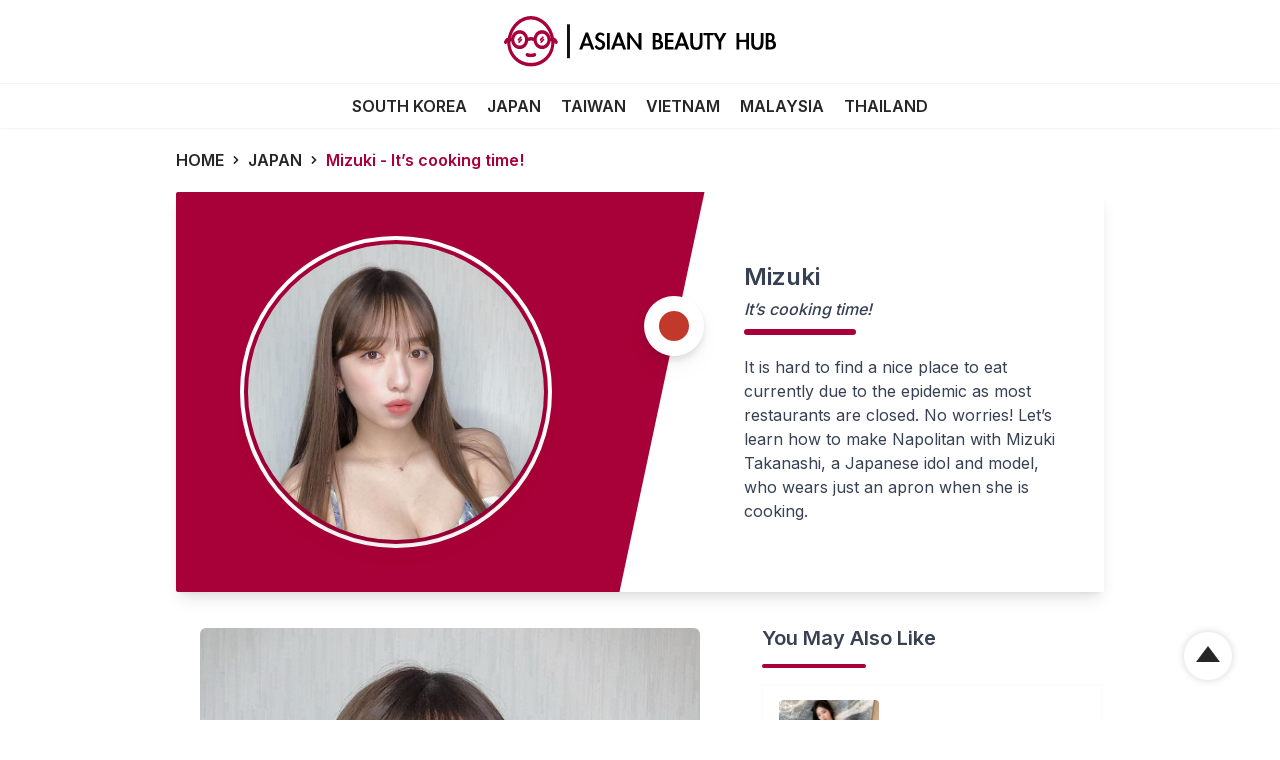

--- FILE ---
content_type: text/html; charset=utf-8
request_url: https://www.theasianbeauty.com/beauties/mizuki-its-cooking-time
body_size: 5777
content:
<!DOCTYPE html><html lang="en"><head><meta name="viewport" content="width=device-width"/><meta charSet="utf-8"/><meta name="robots" content="index,follow"/><meta name="googlebot" content="index,follow"/><meta name="description" content="It is hard to find a nice place to eat currently due to the epidemic as most restaurants are closed. No worries! Let’s learn how to make Napolitan with Mizuki Takanashi, a Japanese idol and model, who wears just an apron when she is cooking."/><meta property="og:title" content="Asian Beauty Hub | Mizuki"/><meta property="og:description" content="It is hard to find a nice place to eat currently due to the epidemic as most restaurants are closed. No worries! Let’s learn how to make Napolitan with Mizuki Takanashi, a Japanese idol and model, who wears just an apron when she is cooking."/><title>Asian Beauty Hub | Mizuki</title><meta name="next-head-count" content="8"/><link rel="preconnect" href="https://fonts.googleapis.com"/><link rel="preconnect" href="https://fonts.gstatic.com"/><link rel="preconnect" href="https://cdn.theasianbeauty.com"/><link rel="dns-prefetch" href="https://cdn.theasianbeauty.com"/><link rel="icon" href="/abh-favicon.svg"/><link rel="preconnect" href="https://fonts.gstatic.com" crossorigin /><link rel="preload" href="/_next/static/css/803e2edbd244c53b.css" as="style"/><link rel="stylesheet" href="/_next/static/css/803e2edbd244c53b.css" data-n-g=""/><noscript data-n-css=""></noscript><script defer="" nomodule="" src="/_next/static/chunks/polyfills-5cd94c89d3acac5f.js"></script><script src="/_next/static/chunks/webpack-2e51481b1d484a05.js" defer=""></script><script src="/_next/static/chunks/framework-5f4595e5518b5600.js" defer=""></script><script src="/_next/static/chunks/main-c586b89e07064d4a.js" defer=""></script><script src="/_next/static/chunks/pages/_app-e913f951af3f7707.js" defer=""></script><script src="/_next/static/chunks/872-8debc3e743d3618e.js" defer=""></script><script src="/_next/static/chunks/pages/beauties/%5BbeautySlug%5D-cc478f470cb7f53e.js" defer=""></script><script src="/_next/static/YwHXDbk8kTmZdxD18k3ve/_buildManifest.js" defer=""></script><script src="/_next/static/YwHXDbk8kTmZdxD18k3ve/_ssgManifest.js" defer=""></script><script src="/_next/static/YwHXDbk8kTmZdxD18k3ve/_middlewareManifest.js" defer=""></script><style data-href="https://fonts.googleapis.com/css2?family=Inter:wght@100;200;300;400;500;600;700;800;900&display=swap">@font-face{font-family:'Inter';font-style:normal;font-weight:100;font-display:swap;src:url(https://fonts.gstatic.com/s/inter/v18/UcCO3FwrK3iLTeHuS_nVMrMxCp50SjIw2boKoduKmMEVuLyeMZs.woff) format('woff')}@font-face{font-family:'Inter';font-style:normal;font-weight:200;font-display:swap;src:url(https://fonts.gstatic.com/s/inter/v18/UcCO3FwrK3iLTeHuS_nVMrMxCp50SjIw2boKoduKmMEVuDyfMZs.woff) format('woff')}@font-face{font-family:'Inter';font-style:normal;font-weight:300;font-display:swap;src:url(https://fonts.gstatic.com/s/inter/v18/UcCO3FwrK3iLTeHuS_nVMrMxCp50SjIw2boKoduKmMEVuOKfMZs.woff) format('woff')}@font-face{font-family:'Inter';font-style:normal;font-weight:400;font-display:swap;src:url(https://fonts.gstatic.com/s/inter/v18/UcCO3FwrK3iLTeHuS_nVMrMxCp50SjIw2boKoduKmMEVuLyfMZs.woff) format('woff')}@font-face{font-family:'Inter';font-style:normal;font-weight:500;font-display:swap;src:url(https://fonts.gstatic.com/s/inter/v18/UcCO3FwrK3iLTeHuS_nVMrMxCp50SjIw2boKoduKmMEVuI6fMZs.woff) format('woff')}@font-face{font-family:'Inter';font-style:normal;font-weight:600;font-display:swap;src:url(https://fonts.gstatic.com/s/inter/v18/UcCO3FwrK3iLTeHuS_nVMrMxCp50SjIw2boKoduKmMEVuGKYMZs.woff) format('woff')}@font-face{font-family:'Inter';font-style:normal;font-weight:700;font-display:swap;src:url(https://fonts.gstatic.com/s/inter/v18/UcCO3FwrK3iLTeHuS_nVMrMxCp50SjIw2boKoduKmMEVuFuYMZs.woff) format('woff')}@font-face{font-family:'Inter';font-style:normal;font-weight:800;font-display:swap;src:url(https://fonts.gstatic.com/s/inter/v18/UcCO3FwrK3iLTeHuS_nVMrMxCp50SjIw2boKoduKmMEVuDyYMZs.woff) format('woff')}@font-face{font-family:'Inter';font-style:normal;font-weight:900;font-display:swap;src:url(https://fonts.gstatic.com/s/inter/v18/UcCO3FwrK3iLTeHuS_nVMrMxCp50SjIw2boKoduKmMEVuBWYMZs.woff) format('woff')}@font-face{font-family:'Inter';font-style:normal;font-weight:100;font-display:swap;src:url(https://fonts.gstatic.com/s/inter/v18/UcC73FwrK3iLTeHuS_nVMrMxCp50SjIa2JL7W0Q5n-wU.woff2) format('woff2');unicode-range:U+0460-052F,U+1C80-1C88,U+20B4,U+2DE0-2DFF,U+A640-A69F,U+FE2E-FE2F}@font-face{font-family:'Inter';font-style:normal;font-weight:100;font-display:swap;src:url(https://fonts.gstatic.com/s/inter/v18/UcC73FwrK3iLTeHuS_nVMrMxCp50SjIa0ZL7W0Q5n-wU.woff2) format('woff2');unicode-range:U+0301,U+0400-045F,U+0490-0491,U+04B0-04B1,U+2116}@font-face{font-family:'Inter';font-style:normal;font-weight:100;font-display:swap;src:url(https://fonts.gstatic.com/s/inter/v18/UcC73FwrK3iLTeHuS_nVMrMxCp50SjIa2ZL7W0Q5n-wU.woff2) format('woff2');unicode-range:U+1F00-1FFF}@font-face{font-family:'Inter';font-style:normal;font-weight:100;font-display:swap;src:url(https://fonts.gstatic.com/s/inter/v18/UcC73FwrK3iLTeHuS_nVMrMxCp50SjIa1pL7W0Q5n-wU.woff2) format('woff2');unicode-range:U+0370-0377,U+037A-037F,U+0384-038A,U+038C,U+038E-03A1,U+03A3-03FF}@font-face{font-family:'Inter';font-style:normal;font-weight:100;font-display:swap;src:url(https://fonts.gstatic.com/s/inter/v18/UcC73FwrK3iLTeHuS_nVMrMxCp50SjIa2pL7W0Q5n-wU.woff2) format('woff2');unicode-range:U+0102-0103,U+0110-0111,U+0128-0129,U+0168-0169,U+01A0-01A1,U+01AF-01B0,U+0300-0301,U+0303-0304,U+0308-0309,U+0323,U+0329,U+1EA0-1EF9,U+20AB}@font-face{font-family:'Inter';font-style:normal;font-weight:100;font-display:swap;src:url(https://fonts.gstatic.com/s/inter/v18/UcC73FwrK3iLTeHuS_nVMrMxCp50SjIa25L7W0Q5n-wU.woff2) format('woff2');unicode-range:U+0100-02AF,U+0304,U+0308,U+0329,U+1E00-1E9F,U+1EF2-1EFF,U+2020,U+20A0-20AB,U+20AD-20C0,U+2113,U+2C60-2C7F,U+A720-A7FF}@font-face{font-family:'Inter';font-style:normal;font-weight:100;font-display:swap;src:url(https://fonts.gstatic.com/s/inter/v18/UcC73FwrK3iLTeHuS_nVMrMxCp50SjIa1ZL7W0Q5nw.woff2) format('woff2');unicode-range:U+0000-00FF,U+0131,U+0152-0153,U+02BB-02BC,U+02C6,U+02DA,U+02DC,U+0304,U+0308,U+0329,U+2000-206F,U+2074,U+20AC,U+2122,U+2191,U+2193,U+2212,U+2215,U+FEFF,U+FFFD}@font-face{font-family:'Inter';font-style:normal;font-weight:200;font-display:swap;src:url(https://fonts.gstatic.com/s/inter/v18/UcC73FwrK3iLTeHuS_nVMrMxCp50SjIa2JL7W0Q5n-wU.woff2) format('woff2');unicode-range:U+0460-052F,U+1C80-1C88,U+20B4,U+2DE0-2DFF,U+A640-A69F,U+FE2E-FE2F}@font-face{font-family:'Inter';font-style:normal;font-weight:200;font-display:swap;src:url(https://fonts.gstatic.com/s/inter/v18/UcC73FwrK3iLTeHuS_nVMrMxCp50SjIa0ZL7W0Q5n-wU.woff2) format('woff2');unicode-range:U+0301,U+0400-045F,U+0490-0491,U+04B0-04B1,U+2116}@font-face{font-family:'Inter';font-style:normal;font-weight:200;font-display:swap;src:url(https://fonts.gstatic.com/s/inter/v18/UcC73FwrK3iLTeHuS_nVMrMxCp50SjIa2ZL7W0Q5n-wU.woff2) format('woff2');unicode-range:U+1F00-1FFF}@font-face{font-family:'Inter';font-style:normal;font-weight:200;font-display:swap;src:url(https://fonts.gstatic.com/s/inter/v18/UcC73FwrK3iLTeHuS_nVMrMxCp50SjIa1pL7W0Q5n-wU.woff2) format('woff2');unicode-range:U+0370-0377,U+037A-037F,U+0384-038A,U+038C,U+038E-03A1,U+03A3-03FF}@font-face{font-family:'Inter';font-style:normal;font-weight:200;font-display:swap;src:url(https://fonts.gstatic.com/s/inter/v18/UcC73FwrK3iLTeHuS_nVMrMxCp50SjIa2pL7W0Q5n-wU.woff2) format('woff2');unicode-range:U+0102-0103,U+0110-0111,U+0128-0129,U+0168-0169,U+01A0-01A1,U+01AF-01B0,U+0300-0301,U+0303-0304,U+0308-0309,U+0323,U+0329,U+1EA0-1EF9,U+20AB}@font-face{font-family:'Inter';font-style:normal;font-weight:200;font-display:swap;src:url(https://fonts.gstatic.com/s/inter/v18/UcC73FwrK3iLTeHuS_nVMrMxCp50SjIa25L7W0Q5n-wU.woff2) format('woff2');unicode-range:U+0100-02AF,U+0304,U+0308,U+0329,U+1E00-1E9F,U+1EF2-1EFF,U+2020,U+20A0-20AB,U+20AD-20C0,U+2113,U+2C60-2C7F,U+A720-A7FF}@font-face{font-family:'Inter';font-style:normal;font-weight:200;font-display:swap;src:url(https://fonts.gstatic.com/s/inter/v18/UcC73FwrK3iLTeHuS_nVMrMxCp50SjIa1ZL7W0Q5nw.woff2) format('woff2');unicode-range:U+0000-00FF,U+0131,U+0152-0153,U+02BB-02BC,U+02C6,U+02DA,U+02DC,U+0304,U+0308,U+0329,U+2000-206F,U+2074,U+20AC,U+2122,U+2191,U+2193,U+2212,U+2215,U+FEFF,U+FFFD}@font-face{font-family:'Inter';font-style:normal;font-weight:300;font-display:swap;src:url(https://fonts.gstatic.com/s/inter/v18/UcC73FwrK3iLTeHuS_nVMrMxCp50SjIa2JL7W0Q5n-wU.woff2) format('woff2');unicode-range:U+0460-052F,U+1C80-1C88,U+20B4,U+2DE0-2DFF,U+A640-A69F,U+FE2E-FE2F}@font-face{font-family:'Inter';font-style:normal;font-weight:300;font-display:swap;src:url(https://fonts.gstatic.com/s/inter/v18/UcC73FwrK3iLTeHuS_nVMrMxCp50SjIa0ZL7W0Q5n-wU.woff2) format('woff2');unicode-range:U+0301,U+0400-045F,U+0490-0491,U+04B0-04B1,U+2116}@font-face{font-family:'Inter';font-style:normal;font-weight:300;font-display:swap;src:url(https://fonts.gstatic.com/s/inter/v18/UcC73FwrK3iLTeHuS_nVMrMxCp50SjIa2ZL7W0Q5n-wU.woff2) format('woff2');unicode-range:U+1F00-1FFF}@font-face{font-family:'Inter';font-style:normal;font-weight:300;font-display:swap;src:url(https://fonts.gstatic.com/s/inter/v18/UcC73FwrK3iLTeHuS_nVMrMxCp50SjIa1pL7W0Q5n-wU.woff2) format('woff2');unicode-range:U+0370-0377,U+037A-037F,U+0384-038A,U+038C,U+038E-03A1,U+03A3-03FF}@font-face{font-family:'Inter';font-style:normal;font-weight:300;font-display:swap;src:url(https://fonts.gstatic.com/s/inter/v18/UcC73FwrK3iLTeHuS_nVMrMxCp50SjIa2pL7W0Q5n-wU.woff2) format('woff2');unicode-range:U+0102-0103,U+0110-0111,U+0128-0129,U+0168-0169,U+01A0-01A1,U+01AF-01B0,U+0300-0301,U+0303-0304,U+0308-0309,U+0323,U+0329,U+1EA0-1EF9,U+20AB}@font-face{font-family:'Inter';font-style:normal;font-weight:300;font-display:swap;src:url(https://fonts.gstatic.com/s/inter/v18/UcC73FwrK3iLTeHuS_nVMrMxCp50SjIa25L7W0Q5n-wU.woff2) format('woff2');unicode-range:U+0100-02AF,U+0304,U+0308,U+0329,U+1E00-1E9F,U+1EF2-1EFF,U+2020,U+20A0-20AB,U+20AD-20C0,U+2113,U+2C60-2C7F,U+A720-A7FF}@font-face{font-family:'Inter';font-style:normal;font-weight:300;font-display:swap;src:url(https://fonts.gstatic.com/s/inter/v18/UcC73FwrK3iLTeHuS_nVMrMxCp50SjIa1ZL7W0Q5nw.woff2) format('woff2');unicode-range:U+0000-00FF,U+0131,U+0152-0153,U+02BB-02BC,U+02C6,U+02DA,U+02DC,U+0304,U+0308,U+0329,U+2000-206F,U+2074,U+20AC,U+2122,U+2191,U+2193,U+2212,U+2215,U+FEFF,U+FFFD}@font-face{font-family:'Inter';font-style:normal;font-weight:400;font-display:swap;src:url(https://fonts.gstatic.com/s/inter/v18/UcC73FwrK3iLTeHuS_nVMrMxCp50SjIa2JL7W0Q5n-wU.woff2) format('woff2');unicode-range:U+0460-052F,U+1C80-1C88,U+20B4,U+2DE0-2DFF,U+A640-A69F,U+FE2E-FE2F}@font-face{font-family:'Inter';font-style:normal;font-weight:400;font-display:swap;src:url(https://fonts.gstatic.com/s/inter/v18/UcC73FwrK3iLTeHuS_nVMrMxCp50SjIa0ZL7W0Q5n-wU.woff2) format('woff2');unicode-range:U+0301,U+0400-045F,U+0490-0491,U+04B0-04B1,U+2116}@font-face{font-family:'Inter';font-style:normal;font-weight:400;font-display:swap;src:url(https://fonts.gstatic.com/s/inter/v18/UcC73FwrK3iLTeHuS_nVMrMxCp50SjIa2ZL7W0Q5n-wU.woff2) format('woff2');unicode-range:U+1F00-1FFF}@font-face{font-family:'Inter';font-style:normal;font-weight:400;font-display:swap;src:url(https://fonts.gstatic.com/s/inter/v18/UcC73FwrK3iLTeHuS_nVMrMxCp50SjIa1pL7W0Q5n-wU.woff2) format('woff2');unicode-range:U+0370-0377,U+037A-037F,U+0384-038A,U+038C,U+038E-03A1,U+03A3-03FF}@font-face{font-family:'Inter';font-style:normal;font-weight:400;font-display:swap;src:url(https://fonts.gstatic.com/s/inter/v18/UcC73FwrK3iLTeHuS_nVMrMxCp50SjIa2pL7W0Q5n-wU.woff2) format('woff2');unicode-range:U+0102-0103,U+0110-0111,U+0128-0129,U+0168-0169,U+01A0-01A1,U+01AF-01B0,U+0300-0301,U+0303-0304,U+0308-0309,U+0323,U+0329,U+1EA0-1EF9,U+20AB}@font-face{font-family:'Inter';font-style:normal;font-weight:400;font-display:swap;src:url(https://fonts.gstatic.com/s/inter/v18/UcC73FwrK3iLTeHuS_nVMrMxCp50SjIa25L7W0Q5n-wU.woff2) format('woff2');unicode-range:U+0100-02AF,U+0304,U+0308,U+0329,U+1E00-1E9F,U+1EF2-1EFF,U+2020,U+20A0-20AB,U+20AD-20C0,U+2113,U+2C60-2C7F,U+A720-A7FF}@font-face{font-family:'Inter';font-style:normal;font-weight:400;font-display:swap;src:url(https://fonts.gstatic.com/s/inter/v18/UcC73FwrK3iLTeHuS_nVMrMxCp50SjIa1ZL7W0Q5nw.woff2) format('woff2');unicode-range:U+0000-00FF,U+0131,U+0152-0153,U+02BB-02BC,U+02C6,U+02DA,U+02DC,U+0304,U+0308,U+0329,U+2000-206F,U+2074,U+20AC,U+2122,U+2191,U+2193,U+2212,U+2215,U+FEFF,U+FFFD}@font-face{font-family:'Inter';font-style:normal;font-weight:500;font-display:swap;src:url(https://fonts.gstatic.com/s/inter/v18/UcC73FwrK3iLTeHuS_nVMrMxCp50SjIa2JL7W0Q5n-wU.woff2) format('woff2');unicode-range:U+0460-052F,U+1C80-1C88,U+20B4,U+2DE0-2DFF,U+A640-A69F,U+FE2E-FE2F}@font-face{font-family:'Inter';font-style:normal;font-weight:500;font-display:swap;src:url(https://fonts.gstatic.com/s/inter/v18/UcC73FwrK3iLTeHuS_nVMrMxCp50SjIa0ZL7W0Q5n-wU.woff2) format('woff2');unicode-range:U+0301,U+0400-045F,U+0490-0491,U+04B0-04B1,U+2116}@font-face{font-family:'Inter';font-style:normal;font-weight:500;font-display:swap;src:url(https://fonts.gstatic.com/s/inter/v18/UcC73FwrK3iLTeHuS_nVMrMxCp50SjIa2ZL7W0Q5n-wU.woff2) format('woff2');unicode-range:U+1F00-1FFF}@font-face{font-family:'Inter';font-style:normal;font-weight:500;font-display:swap;src:url(https://fonts.gstatic.com/s/inter/v18/UcC73FwrK3iLTeHuS_nVMrMxCp50SjIa1pL7W0Q5n-wU.woff2) format('woff2');unicode-range:U+0370-0377,U+037A-037F,U+0384-038A,U+038C,U+038E-03A1,U+03A3-03FF}@font-face{font-family:'Inter';font-style:normal;font-weight:500;font-display:swap;src:url(https://fonts.gstatic.com/s/inter/v18/UcC73FwrK3iLTeHuS_nVMrMxCp50SjIa2pL7W0Q5n-wU.woff2) format('woff2');unicode-range:U+0102-0103,U+0110-0111,U+0128-0129,U+0168-0169,U+01A0-01A1,U+01AF-01B0,U+0300-0301,U+0303-0304,U+0308-0309,U+0323,U+0329,U+1EA0-1EF9,U+20AB}@font-face{font-family:'Inter';font-style:normal;font-weight:500;font-display:swap;src:url(https://fonts.gstatic.com/s/inter/v18/UcC73FwrK3iLTeHuS_nVMrMxCp50SjIa25L7W0Q5n-wU.woff2) format('woff2');unicode-range:U+0100-02AF,U+0304,U+0308,U+0329,U+1E00-1E9F,U+1EF2-1EFF,U+2020,U+20A0-20AB,U+20AD-20C0,U+2113,U+2C60-2C7F,U+A720-A7FF}@font-face{font-family:'Inter';font-style:normal;font-weight:500;font-display:swap;src:url(https://fonts.gstatic.com/s/inter/v18/UcC73FwrK3iLTeHuS_nVMrMxCp50SjIa1ZL7W0Q5nw.woff2) format('woff2');unicode-range:U+0000-00FF,U+0131,U+0152-0153,U+02BB-02BC,U+02C6,U+02DA,U+02DC,U+0304,U+0308,U+0329,U+2000-206F,U+2074,U+20AC,U+2122,U+2191,U+2193,U+2212,U+2215,U+FEFF,U+FFFD}@font-face{font-family:'Inter';font-style:normal;font-weight:600;font-display:swap;src:url(https://fonts.gstatic.com/s/inter/v18/UcC73FwrK3iLTeHuS_nVMrMxCp50SjIa2JL7W0Q5n-wU.woff2) format('woff2');unicode-range:U+0460-052F,U+1C80-1C88,U+20B4,U+2DE0-2DFF,U+A640-A69F,U+FE2E-FE2F}@font-face{font-family:'Inter';font-style:normal;font-weight:600;font-display:swap;src:url(https://fonts.gstatic.com/s/inter/v18/UcC73FwrK3iLTeHuS_nVMrMxCp50SjIa0ZL7W0Q5n-wU.woff2) format('woff2');unicode-range:U+0301,U+0400-045F,U+0490-0491,U+04B0-04B1,U+2116}@font-face{font-family:'Inter';font-style:normal;font-weight:600;font-display:swap;src:url(https://fonts.gstatic.com/s/inter/v18/UcC73FwrK3iLTeHuS_nVMrMxCp50SjIa2ZL7W0Q5n-wU.woff2) format('woff2');unicode-range:U+1F00-1FFF}@font-face{font-family:'Inter';font-style:normal;font-weight:600;font-display:swap;src:url(https://fonts.gstatic.com/s/inter/v18/UcC73FwrK3iLTeHuS_nVMrMxCp50SjIa1pL7W0Q5n-wU.woff2) format('woff2');unicode-range:U+0370-0377,U+037A-037F,U+0384-038A,U+038C,U+038E-03A1,U+03A3-03FF}@font-face{font-family:'Inter';font-style:normal;font-weight:600;font-display:swap;src:url(https://fonts.gstatic.com/s/inter/v18/UcC73FwrK3iLTeHuS_nVMrMxCp50SjIa2pL7W0Q5n-wU.woff2) format('woff2');unicode-range:U+0102-0103,U+0110-0111,U+0128-0129,U+0168-0169,U+01A0-01A1,U+01AF-01B0,U+0300-0301,U+0303-0304,U+0308-0309,U+0323,U+0329,U+1EA0-1EF9,U+20AB}@font-face{font-family:'Inter';font-style:normal;font-weight:600;font-display:swap;src:url(https://fonts.gstatic.com/s/inter/v18/UcC73FwrK3iLTeHuS_nVMrMxCp50SjIa25L7W0Q5n-wU.woff2) format('woff2');unicode-range:U+0100-02AF,U+0304,U+0308,U+0329,U+1E00-1E9F,U+1EF2-1EFF,U+2020,U+20A0-20AB,U+20AD-20C0,U+2113,U+2C60-2C7F,U+A720-A7FF}@font-face{font-family:'Inter';font-style:normal;font-weight:600;font-display:swap;src:url(https://fonts.gstatic.com/s/inter/v18/UcC73FwrK3iLTeHuS_nVMrMxCp50SjIa1ZL7W0Q5nw.woff2) format('woff2');unicode-range:U+0000-00FF,U+0131,U+0152-0153,U+02BB-02BC,U+02C6,U+02DA,U+02DC,U+0304,U+0308,U+0329,U+2000-206F,U+2074,U+20AC,U+2122,U+2191,U+2193,U+2212,U+2215,U+FEFF,U+FFFD}@font-face{font-family:'Inter';font-style:normal;font-weight:700;font-display:swap;src:url(https://fonts.gstatic.com/s/inter/v18/UcC73FwrK3iLTeHuS_nVMrMxCp50SjIa2JL7W0Q5n-wU.woff2) format('woff2');unicode-range:U+0460-052F,U+1C80-1C88,U+20B4,U+2DE0-2DFF,U+A640-A69F,U+FE2E-FE2F}@font-face{font-family:'Inter';font-style:normal;font-weight:700;font-display:swap;src:url(https://fonts.gstatic.com/s/inter/v18/UcC73FwrK3iLTeHuS_nVMrMxCp50SjIa0ZL7W0Q5n-wU.woff2) format('woff2');unicode-range:U+0301,U+0400-045F,U+0490-0491,U+04B0-04B1,U+2116}@font-face{font-family:'Inter';font-style:normal;font-weight:700;font-display:swap;src:url(https://fonts.gstatic.com/s/inter/v18/UcC73FwrK3iLTeHuS_nVMrMxCp50SjIa2ZL7W0Q5n-wU.woff2) format('woff2');unicode-range:U+1F00-1FFF}@font-face{font-family:'Inter';font-style:normal;font-weight:700;font-display:swap;src:url(https://fonts.gstatic.com/s/inter/v18/UcC73FwrK3iLTeHuS_nVMrMxCp50SjIa1pL7W0Q5n-wU.woff2) format('woff2');unicode-range:U+0370-0377,U+037A-037F,U+0384-038A,U+038C,U+038E-03A1,U+03A3-03FF}@font-face{font-family:'Inter';font-style:normal;font-weight:700;font-display:swap;src:url(https://fonts.gstatic.com/s/inter/v18/UcC73FwrK3iLTeHuS_nVMrMxCp50SjIa2pL7W0Q5n-wU.woff2) format('woff2');unicode-range:U+0102-0103,U+0110-0111,U+0128-0129,U+0168-0169,U+01A0-01A1,U+01AF-01B0,U+0300-0301,U+0303-0304,U+0308-0309,U+0323,U+0329,U+1EA0-1EF9,U+20AB}@font-face{font-family:'Inter';font-style:normal;font-weight:700;font-display:swap;src:url(https://fonts.gstatic.com/s/inter/v18/UcC73FwrK3iLTeHuS_nVMrMxCp50SjIa25L7W0Q5n-wU.woff2) format('woff2');unicode-range:U+0100-02AF,U+0304,U+0308,U+0329,U+1E00-1E9F,U+1EF2-1EFF,U+2020,U+20A0-20AB,U+20AD-20C0,U+2113,U+2C60-2C7F,U+A720-A7FF}@font-face{font-family:'Inter';font-style:normal;font-weight:700;font-display:swap;src:url(https://fonts.gstatic.com/s/inter/v18/UcC73FwrK3iLTeHuS_nVMrMxCp50SjIa1ZL7W0Q5nw.woff2) format('woff2');unicode-range:U+0000-00FF,U+0131,U+0152-0153,U+02BB-02BC,U+02C6,U+02DA,U+02DC,U+0304,U+0308,U+0329,U+2000-206F,U+2074,U+20AC,U+2122,U+2191,U+2193,U+2212,U+2215,U+FEFF,U+FFFD}@font-face{font-family:'Inter';font-style:normal;font-weight:800;font-display:swap;src:url(https://fonts.gstatic.com/s/inter/v18/UcC73FwrK3iLTeHuS_nVMrMxCp50SjIa2JL7W0Q5n-wU.woff2) format('woff2');unicode-range:U+0460-052F,U+1C80-1C88,U+20B4,U+2DE0-2DFF,U+A640-A69F,U+FE2E-FE2F}@font-face{font-family:'Inter';font-style:normal;font-weight:800;font-display:swap;src:url(https://fonts.gstatic.com/s/inter/v18/UcC73FwrK3iLTeHuS_nVMrMxCp50SjIa0ZL7W0Q5n-wU.woff2) format('woff2');unicode-range:U+0301,U+0400-045F,U+0490-0491,U+04B0-04B1,U+2116}@font-face{font-family:'Inter';font-style:normal;font-weight:800;font-display:swap;src:url(https://fonts.gstatic.com/s/inter/v18/UcC73FwrK3iLTeHuS_nVMrMxCp50SjIa2ZL7W0Q5n-wU.woff2) format('woff2');unicode-range:U+1F00-1FFF}@font-face{font-family:'Inter';font-style:normal;font-weight:800;font-display:swap;src:url(https://fonts.gstatic.com/s/inter/v18/UcC73FwrK3iLTeHuS_nVMrMxCp50SjIa1pL7W0Q5n-wU.woff2) format('woff2');unicode-range:U+0370-0377,U+037A-037F,U+0384-038A,U+038C,U+038E-03A1,U+03A3-03FF}@font-face{font-family:'Inter';font-style:normal;font-weight:800;font-display:swap;src:url(https://fonts.gstatic.com/s/inter/v18/UcC73FwrK3iLTeHuS_nVMrMxCp50SjIa2pL7W0Q5n-wU.woff2) format('woff2');unicode-range:U+0102-0103,U+0110-0111,U+0128-0129,U+0168-0169,U+01A0-01A1,U+01AF-01B0,U+0300-0301,U+0303-0304,U+0308-0309,U+0323,U+0329,U+1EA0-1EF9,U+20AB}@font-face{font-family:'Inter';font-style:normal;font-weight:800;font-display:swap;src:url(https://fonts.gstatic.com/s/inter/v18/UcC73FwrK3iLTeHuS_nVMrMxCp50SjIa25L7W0Q5n-wU.woff2) format('woff2');unicode-range:U+0100-02AF,U+0304,U+0308,U+0329,U+1E00-1E9F,U+1EF2-1EFF,U+2020,U+20A0-20AB,U+20AD-20C0,U+2113,U+2C60-2C7F,U+A720-A7FF}@font-face{font-family:'Inter';font-style:normal;font-weight:800;font-display:swap;src:url(https://fonts.gstatic.com/s/inter/v18/UcC73FwrK3iLTeHuS_nVMrMxCp50SjIa1ZL7W0Q5nw.woff2) format('woff2');unicode-range:U+0000-00FF,U+0131,U+0152-0153,U+02BB-02BC,U+02C6,U+02DA,U+02DC,U+0304,U+0308,U+0329,U+2000-206F,U+2074,U+20AC,U+2122,U+2191,U+2193,U+2212,U+2215,U+FEFF,U+FFFD}@font-face{font-family:'Inter';font-style:normal;font-weight:900;font-display:swap;src:url(https://fonts.gstatic.com/s/inter/v18/UcC73FwrK3iLTeHuS_nVMrMxCp50SjIa2JL7W0Q5n-wU.woff2) format('woff2');unicode-range:U+0460-052F,U+1C80-1C88,U+20B4,U+2DE0-2DFF,U+A640-A69F,U+FE2E-FE2F}@font-face{font-family:'Inter';font-style:normal;font-weight:900;font-display:swap;src:url(https://fonts.gstatic.com/s/inter/v18/UcC73FwrK3iLTeHuS_nVMrMxCp50SjIa0ZL7W0Q5n-wU.woff2) format('woff2');unicode-range:U+0301,U+0400-045F,U+0490-0491,U+04B0-04B1,U+2116}@font-face{font-family:'Inter';font-style:normal;font-weight:900;font-display:swap;src:url(https://fonts.gstatic.com/s/inter/v18/UcC73FwrK3iLTeHuS_nVMrMxCp50SjIa2ZL7W0Q5n-wU.woff2) format('woff2');unicode-range:U+1F00-1FFF}@font-face{font-family:'Inter';font-style:normal;font-weight:900;font-display:swap;src:url(https://fonts.gstatic.com/s/inter/v18/UcC73FwrK3iLTeHuS_nVMrMxCp50SjIa1pL7W0Q5n-wU.woff2) format('woff2');unicode-range:U+0370-0377,U+037A-037F,U+0384-038A,U+038C,U+038E-03A1,U+03A3-03FF}@font-face{font-family:'Inter';font-style:normal;font-weight:900;font-display:swap;src:url(https://fonts.gstatic.com/s/inter/v18/UcC73FwrK3iLTeHuS_nVMrMxCp50SjIa2pL7W0Q5n-wU.woff2) format('woff2');unicode-range:U+0102-0103,U+0110-0111,U+0128-0129,U+0168-0169,U+01A0-01A1,U+01AF-01B0,U+0300-0301,U+0303-0304,U+0308-0309,U+0323,U+0329,U+1EA0-1EF9,U+20AB}@font-face{font-family:'Inter';font-style:normal;font-weight:900;font-display:swap;src:url(https://fonts.gstatic.com/s/inter/v18/UcC73FwrK3iLTeHuS_nVMrMxCp50SjIa25L7W0Q5n-wU.woff2) format('woff2');unicode-range:U+0100-02AF,U+0304,U+0308,U+0329,U+1E00-1E9F,U+1EF2-1EFF,U+2020,U+20A0-20AB,U+20AD-20C0,U+2113,U+2C60-2C7F,U+A720-A7FF}@font-face{font-family:'Inter';font-style:normal;font-weight:900;font-display:swap;src:url(https://fonts.gstatic.com/s/inter/v18/UcC73FwrK3iLTeHuS_nVMrMxCp50SjIa1ZL7W0Q5nw.woff2) format('woff2');unicode-range:U+0000-00FF,U+0131,U+0152-0153,U+02BB-02BC,U+02C6,U+02DA,U+02DC,U+0304,U+0308,U+0329,U+2000-206F,U+2074,U+20AC,U+2122,U+2191,U+2193,U+2212,U+2215,U+FEFF,U+FFFD}</style></head><body><div id="__next" data-reactroot=""><div class="w-full max-w-full "><nav class="w-screen min-w-[360px] fixed w-full z-50 nav shadow-md lg:shadow-sm"><div class="flex flex-col justify-center items-center w-full h-16 bg-white lg:h-[128px] lg:justify-start"><div class="max-w-full flex flex-row justify-between items-center w-full lg:py-4 lg:justify-center"><div class="flex-1 lg:hidden"></div><a class="w-[200px] flex-initial lg:w-[272px]" href="/"><img src="/abh-logo.svg" alt="logo" class="w-[200px] lg:w-[272px]"/></a><div class="flex-1 flex flex-row justify-end lg:hidden"><div class="pr-4 sm:pr-6"><div class="w-full"><div class="w-full flex flex-row justify-end "><button class="
                 group focus:outline-none " aria-label="Open Navigation" id="headlessui-popover-button-undefined" type="button" aria-expanded="false"><div class="w-7 h-7"><div><svg stroke="currentColor" fill="currentColor" stroke-width="0" viewBox="0 0 24 24" class="w-7 h-7" aria-hidden="true" height="1em" width="1em" xmlns="http://www.w3.org/2000/svg"><path d="M4 6h16v2H4zm0 5h16v2H4zm0 5h16v2H4z"></path></svg></div></div></button></div></div></div></div></div><div class="hidden lg:flex lg:flex-col lg:justify-center lg:items-center lg:h-[48px] lg:w-full lg:border-t-[1px] lg:border-gray-100"><div class="flex flex-row space-x-5"><a class=" text-trueGray-800 text-base leading-6 font-semibold  uppercase hover:text-pink-700" href="/south_korea">south korea</a><a class=" text-trueGray-800 text-base leading-6 font-semibold  uppercase hover:text-pink-700" href="/japan">japan</a><a class=" text-trueGray-800 text-base leading-6 font-semibold  uppercase hover:text-pink-700" href="/taiwan">taiwan</a><a class=" text-trueGray-800 text-base leading-6 font-semibold  uppercase hover:text-pink-700" href="/vietnam">vietnam</a><a class=" text-trueGray-800 text-base leading-6 font-semibold  uppercase hover:text-pink-700" href="/malaysia">malaysia</a><a class=" text-trueGray-800 text-base leading-6 font-semibold  uppercase hover:text-pink-700" href="/thailand">thailand</a></div></div></div><div class="bg-brand w-full h-2 lg:hidden"></div></nav><div class="fixed z-20 bottom-6 right-4 sm:right-8 md:right-12 lg:bottom-10 scroll-top-btn  rounded-full w-12 h-12 bg-white flex flex-col justify-center items-center
      hover:cursor-pointer select-none"><div class="triangle mb-1"></div></div><div class="pt-[72px] lg:pt-32 pb-4"><main class="h-full w-full min-h-screen "><div class="hidden lg:block lg:mt-5 lg:w-[928px] lg:mx-auto"><div class=" lg:flex lg:flex-row lg:justify-start lg:w-full lg:items-center lg:space-x-1"><a class="text-base font-semibold text-trueGray-800" href="/">HOME</a><svg stroke="currentColor" fill="currentColor" stroke-width="0" viewBox="0 0 20 20" class="text-trueGray-800" height="1em" width="1em" xmlns="http://www.w3.org/2000/svg"><path fill-rule="evenodd" d="M7.293 14.707a1 1 0 010-1.414L10.586 10 7.293 6.707a1 1 0 011.414-1.414l4 4a1 1 0 010 1.414l-4 4a1 1 0 01-1.414 0z" clip-rule="evenodd"></path></svg><a class="text-base font-semibold text-trueGray-800 " href="/japan">JAPAN</a><svg stroke="currentColor" fill="currentColor" stroke-width="0" viewBox="0 0 20 20" class="text-trueGray-800" height="1em" width="1em" xmlns="http://www.w3.org/2000/svg"><path fill-rule="evenodd" d="M7.293 14.707a1 1 0 010-1.414L10.586 10 7.293 6.707a1 1 0 011.414-1.414l4 4a1 1 0 010 1.414l-4 4a1 1 0 01-1.414 0z" clip-rule="evenodd"></path></svg><div class="text-base font-semibold text-brand">Mizuki - It’s cooking time!</div></div></div><div class="min-w-[360px] mx-auto sm:max-w-none flex flex-col items-center relative w-full "><div class="bg-brand w-full absolute h-40 rounded-b-[1.5rem] min-w-[360px] 
        sm:h-72 sm:rounded-b-[2.5rem] lg:hidden"></div></div><div class="pt-6 w-full h-full min-w-[360px] flex flex-col items-center justify-start sm:pt-8 lg:pt-5 "><div class="max-w-md px-5 mx-auto sm:max-w-none lg:w-[928px] lg:h-[400px] lg:max-h-[400px] lg:bg-white lg:shadow-lg lg:rounded-sm lg:flex lg:flex-row lg:relative lg:overflow-hidden lg:px-0 lg:max-w-none"><div class="lg:w-[582px] lg:h-[400px] lg:bg-brand lg:absolute lg:-left-24 lg:top-0 lg:transform lg:-skew-x-12"></div><div class="lg:flex lg:flex-row lg:items-center lg:justify-between lg:w-full"><div class="lg:pt-11 lg:pl-16 lg:pb-11 lg:z-10"><div class="lg:border-[4px] lg:border-white lg:rounded-full lg:w-[312px] lg:h-[312px] lg:flex lg:justify-center lg:items-center"><div class="w-full aspect-w-10 aspect-h-7 sm:h-[364px] sm:w-[520px] sm:max-w-none sm:px-0 lg:w-[296px] lg:h-[296px] lg:aspect-none "><picture class=" w-full aspect-w-10 aspect-h-7 sm:h-[364px] sm:w-[520px] sm:max-w-none sm:px-0 lg:w-[296px] lg:h-[296px] lg:aspect-none "><source media="(min-width:640px)" srcSet="https://cdn.theasianbeauty.com/media/bxy67_104446254_277810593418348_1539111385190990376_n_ab416844d0.jpg"/><source media="(min-width:1536px)" srcSet="https://cdn.theasianbeauty.com/media/bxy67_104446254_277810593418348_1539111385190990376_n_ab416844d0.jpg"/><img src="https://cdn.theasianbeauty.com/media/medium_bxy67_104446254_277810593418348_1539111385190990376_n_ab416844d0.jpg" alt="featured image of Mizuki" class=" rounded-md drop-shadow-lg object-top object-cover w-full sm:w-[520px] sm:min-w-[520px] lg:w-[296px] lg:h-[296px] lg:rounded-full lg:overflow-hidden lg:min-w-[0px]"/></picture></div></div></div><div class=" sm:mt-8 sm:max-w-[520px] sm:px-0 w-full lg:mt-0 lg:pl-40 "><div class=" flex flex-row justify-start w-full items-center "><div class="flex flex-col w-auto lg:w-[342px] lg:h-auto lg:z-20 lg:right-7 lg:top-20 lg:items-start lg:w-[328px]"><div class="flex flex-row justify-start mt-6 space-x-3 w-full items-center sm:mt-0 lg:space-x-0"><div class="w-full h-full max-w-[48px] drop-shadow-lg sm:w-16 sm:h-16 sm:max-w-none lg:absolute lg:z-20 lg:w-16 lg:h-16 lg:rounded-full lg:top-[102px] lg:left-[466px]"><img src="https://cdn.theasianbeauty.com/flags/japan.svg" alt="country flag image of japan" class="w-full h-full"/></div><div class="flex flex-col justify-start"><div class="text-xl text-gray-700 font-semibold sm:text-2xl ">Mizuki</div><div class="text-sm text-gray-700 font-medium sm:text-base lg:italic lg:mt-1">It’s cooking time!</div></div></div><div class="mt-5 h-1 bg-brand w-full rounded-full sm:w-[520px] lg:mt-2 lg:h-[6px] lg:w-[112px]"></div><div class="mt-5 w-full h-full sm:mt-6 lg:mt-5 "><div class="w-full text-base text-gray-700 font-normal text-left ">It is hard to find a nice place to eat currently due to the epidemic as most restaurants are closed. No worries! Let’s learn how to make Napolitan with Mizuki Takanashi, a Japanese idol and model, who wears just an apron when she is cooking.</div></div></div></div></div></div></div><div class="w-full min-w-[360px] mx-auto flex flex-col justify-start items-center lg:flex-row lg:justify-between lg:items-start lg:w-[928px] lg:max-w-[928px]"><div><div class="w-full max-w-md min-w-[320px] mx-auto px-5 sm:max-w-[520px] sm:px-0 lg:max-w-[548px] lg:px-6 "><div class="flex flex-col justify-center items-center mt-8 w-full space-y-5 sm:space-y-6 sm:mt-9 sm:w-full"><style data-emotion="css sanqhm">.css-sanqhm{opacity:0;}</style><div class="css-sanqhm"><div class="w-full h-full"><div class="lazyload-wrapper "><div style="height:400px" class="lazyload-placeholder"></div></div></div></div><style data-emotion="css sanqhm">.css-sanqhm{opacity:0;}</style><div class="css-sanqhm"><div class="w-full h-full"><div class="lazyload-wrapper "><div style="height:400px" class="lazyload-placeholder"></div></div></div></div><style data-emotion="css sanqhm">.css-sanqhm{opacity:0;}</style><div class="css-sanqhm"><div class="w-full h-full"><div class="lazyload-wrapper "><div style="height:400px" class="lazyload-placeholder"></div></div></div></div><style data-emotion="css sanqhm">.css-sanqhm{opacity:0;}</style><div class="css-sanqhm"><div class="w-full h-full"><div class="lazyload-wrapper "><div style="height:400px" class="lazyload-placeholder"></div></div></div></div><style data-emotion="css sanqhm">.css-sanqhm{opacity:0;}</style><div class="css-sanqhm"><div class="w-full h-full"><div class="lazyload-wrapper "><div style="height:400px" class="lazyload-placeholder"></div></div></div></div><style data-emotion="css sanqhm">.css-sanqhm{opacity:0;}</style><div class="css-sanqhm"><div class="w-full h-full"><div class="lazyload-wrapper "><div style="height:400px" class="lazyload-placeholder"></div></div></div></div><style data-emotion="css sanqhm">.css-sanqhm{opacity:0;}</style><div class="css-sanqhm"><div class="w-full h-full"><div class="lazyload-wrapper "><div style="height:400px" class="lazyload-placeholder"></div></div></div></div><style data-emotion="css sanqhm">.css-sanqhm{opacity:0;}</style><div class="css-sanqhm"><div class="w-full h-full"><div class="lazyload-wrapper "><div style="height:400px" class="lazyload-placeholder"></div></div></div></div></div></div></div><div class="mt-8 mx-auto w-44 shadow-2xl lg:hidden"><div><a class="mt-8 w-44 sm:mt-9 lg:mb-12" href="https://www.instagram.com/tkns_mzk/" target="_blank" rel="noreferrer"><div class="bg-brand rounded-full h-9 flex flex-col justify-center items-center drop-shadow-lg"><h1 class="text-sm font-semibold text-gray-50">Follow on Instagram</h1></div></a></div></div><div class="w-full mt-8 lg:sticky lg:top-36 lg:w-[342px] lg:mt-8"><div class="w-full"><div class="w-full px-5 mx-auto justify-start max-w-md sm:max-w-[520px] sm:px-0 md:max-w-[700px] lg:max-w-[342px]"><div class="w-full"><div class="flex flex-col w-full "><h1 class="text-xl font-semibold text-gray-700">You May Also Like</h1><div class="mt-3 h-1 bg-brand w-2/6 rounded-full sm:w-[104px]"></div></div></div><div class="w-full h-full flex flex-row justify-center mt-4 lg"><div class="flex flex-col justify-center min-w-[320px] w-full h-full space-y-2 md:grid md:grid-cols-2 md:gap-x-4 md:gap-y-3 md:space-y-0 lg:flex lg:flex-col "><div><div class="lazyload-wrapper "><div style="height:132px" class="lazyload-placeholder"></div></div></div><div><div class="lazyload-wrapper "><div style="height:132px" class="lazyload-placeholder"></div></div></div><div><div class="lazyload-wrapper "><div style="height:132px" class="lazyload-placeholder"></div></div></div><div><div class="lazyload-wrapper "><div style="height:132px" class="lazyload-placeholder"></div></div></div><div><div class="lazyload-wrapper "><div style="height:132px" class="lazyload-placeholder"></div></div></div><div><div class="lazyload-wrapper "><div style="height:132px" class="lazyload-placeholder"></div></div></div></div></div></div></div></div></div><div class="hidden lg:inline-block mt-7 w-44 shadow-2xl mb-4 lg:mt-9 lg:w-52"><div><a class="mt-8 w-44 sm:mt-9 lg:mb-12" href="https://www.instagram.com/tkns_mzk/" target="_blank" rel="noreferrer"><div class="bg-brand rounded-full h-9 flex flex-col justify-center items-center drop-shadow-lg"><h1 class="text-sm font-semibold text-gray-50">Follow on Instagram</h1></div></a></div></div></div></main></div><div class="min-w-[360px] mx-auto w-full h-full flex flex-col justify-center items-center bg-coolGray-900 pb-4"><h1 class="mt-6 text-base font-medium text-white w-[286px] lg:w-full lg:text-center">Never miss a beat! Get notified for the latest beauty updates!</h1><div class="w-[286px] mt-4"><form class="space-y-2 "><input type="email" name="email" class="w-[286px] h-[48px] rounded-sm pl-3 placeholder-blueGray-400" autoComplete="off" placeholder="Enter your email" maxLength="254"/><button type="submit" class="font-bold w-full h-12 rounded px-4 py-2 text-coolGray-50 bg-brand hover:bg-rose-700 focus:outline-none focus:ring-offset-2 focus:ring-offset-coolGray-900 focus:ring-2 focus:ring-rose-600 ">Subscribe for Updates</button></form><h1 class="flex flex-row justify-center items-center text-coolGray-50 text-sm font-light mt-3 w-full">Proudly Presents by Asian Beauty Hub</h1></div></div></div></div><script id="__NEXT_DATA__" type="application/json">{"props":{"pageProps":{"beautyData":{"id":"66","bxy_id":"bxy67","slug":"mizuki-its-cooking-time","eng_name":"Mizuki","beauty_title":"It’s cooking time!","social_media":"https://www.instagram.com/tkns_mzk/","country":"japan","country_flag":"https://cdn.theasianbeauty.com/flags/japan.svg","description":"It is hard to find a nice place to eat currently due to the epidemic as most restaurants are closed. No worries! Let’s learn how to make Napolitan with Mizuki Takanashi, a Japanese idol and model, who wears just an apron when she is cooking.","bright_spots":[{"spot":"boobs"},{"spot":"cute"}],"media":{"featured_img":{"url":"https://cdn.theasianbeauty.com/media/bxy67_104446254_277810593418348_1539111385190990376_n_ab416844d0.jpg","formats":{"small":{"url":"https://cdn.theasianbeauty.com/media/small_bxy67_104446254_277810593418348_1539111385190990376_n_ab416844d0.jpg"},"medium":{"url":"https://cdn.theasianbeauty.com/media/medium_bxy67_104446254_277810593418348_1539111385190990376_n_ab416844d0.jpg"},"thumbnail":{"url":"https://cdn.theasianbeauty.com/media/thumbnail_bxy67_104446254_277810593418348_1539111385190990376_n_ab416844d0.jpg"}}},"other_media":[{"url":"https://cdn.theasianbeauty.com/media/bxy67_104446254_277810593418348_1539111385190990376_n_ab416844d0.jpg","formats":{"small":{"url":"https://cdn.theasianbeauty.com/media/small_bxy67_104446254_277810593418348_1539111385190990376_n_ab416844d0.jpg"},"medium":{"url":"https://cdn.theasianbeauty.com/media/medium_bxy67_104446254_277810593418348_1539111385190990376_n_ab416844d0.jpg"},"thumbnail":{"url":"https://cdn.theasianbeauty.com/media/thumbnail_bxy67_104446254_277810593418348_1539111385190990376_n_ab416844d0.jpg"}}},{"url":"https://cdn.theasianbeauty.com/media/bxy67_97958890_1074883052881126_9065953526159698524_n_afae6be814.jpg","formats":{"small":{"url":"https://cdn.theasianbeauty.com/media/small_bxy67_97958890_1074883052881126_9065953526159698524_n_afae6be814.jpg"},"medium":{"url":"https://cdn.theasianbeauty.com/media/medium_bxy67_97958890_1074883052881126_9065953526159698524_n_afae6be814.jpg"},"thumbnail":{"url":"https://cdn.theasianbeauty.com/media/thumbnail_bxy67_97958890_1074883052881126_9065953526159698524_n_afae6be814.jpg"}}},{"url":"https://cdn.theasianbeauty.com/media/bxy67_98330040_2987696551324763_969528632767574449_n_94d315a3c2.jpg","formats":{"small":{"url":"https://cdn.theasianbeauty.com/media/small_bxy67_98330040_2987696551324763_969528632767574449_n_94d315a3c2.jpg"},"medium":{"url":"https://cdn.theasianbeauty.com/media/medium_bxy67_98330040_2987696551324763_969528632767574449_n_94d315a3c2.jpg"},"thumbnail":{"url":"https://cdn.theasianbeauty.com/media/thumbnail_bxy67_98330040_2987696551324763_969528632767574449_n_94d315a3c2.jpg"}}},{"url":"https://cdn.theasianbeauty.com/media/bxy67_95245868_244864216869936_178195098948722663_n_ae40004020.jpg","formats":{"small":{"url":"https://cdn.theasianbeauty.com/media/small_bxy67_95245868_244864216869936_178195098948722663_n_ae40004020.jpg"},"medium":{"url":"https://cdn.theasianbeauty.com/media/medium_bxy67_95245868_244864216869936_178195098948722663_n_ae40004020.jpg"},"thumbnail":{"url":"https://cdn.theasianbeauty.com/media/thumbnail_bxy67_95245868_244864216869936_178195098948722663_n_ae40004020.jpg"}}},{"url":"https://cdn.theasianbeauty.com/media/bxy67_90088666_505668710121128_2647308473749186627_n_36fdd8f5e0.jpg","formats":{"small":{"url":"https://cdn.theasianbeauty.com/media/small_bxy67_90088666_505668710121128_2647308473749186627_n_36fdd8f5e0.jpg"},"medium":{"url":"https://cdn.theasianbeauty.com/media/medium_bxy67_90088666_505668710121128_2647308473749186627_n_36fdd8f5e0.jpg"},"thumbnail":{"url":"https://cdn.theasianbeauty.com/media/thumbnail_bxy67_90088666_505668710121128_2647308473749186627_n_36fdd8f5e0.jpg"}}},{"url":"https://cdn.theasianbeauty.com/media/bxy67_82390301_631868590900780_7905028304247475701_n_92e4931f1d.jpg","formats":{"small":{"url":"https://cdn.theasianbeauty.com/media/small_bxy67_82390301_631868590900780_7905028304247475701_n_92e4931f1d.jpg"},"medium":{"url":"https://cdn.theasianbeauty.com/media/medium_bxy67_82390301_631868590900780_7905028304247475701_n_92e4931f1d.jpg"},"thumbnail":{"url":"https://cdn.theasianbeauty.com/media/thumbnail_bxy67_82390301_631868590900780_7905028304247475701_n_92e4931f1d.jpg"}}},{"url":"https://cdn.theasianbeauty.com/media/bxy67_75332690_647802625746735_7747807652609828540_n_930372215f.jpg","formats":{"small":{"url":"https://cdn.theasianbeauty.com/media/small_bxy67_75332690_647802625746735_7747807652609828540_n_930372215f.jpg"},"thumbnail":{"url":"https://cdn.theasianbeauty.com/media/thumbnail_bxy67_75332690_647802625746735_7747807652609828540_n_930372215f.jpg"}}},{"url":"https://cdn.theasianbeauty.com/media/bxy67_67455109_460784544768786_6130637244175491121_n_6d97f055a6.jpg","formats":{"small":{"url":"https://cdn.theasianbeauty.com/media/small_bxy67_67455109_460784544768786_6130637244175491121_n_6d97f055a6.jpg"},"thumbnail":{"url":"https://cdn.theasianbeauty.com/media/thumbnail_bxy67_67455109_460784544768786_6130637244175491121_n_6d97f055a6.jpg"}}}]}},"suggestedBeautyData":[{"bxy_id":"bxy142","slug":"min-g-mask-is-the-only-apparel-she-need","eng_name":"Min G","beauty_title":"Mask is the only apparel she need","country":"south_korea","media":{"featured_img":{"url":"https://cdn.theasianbeauty.com/media/bxy142_jkforum1631798441_fed2b36d90.jpeg","formats":{"large":{"url":"https://cdn.theasianbeauty.com/media/large_bxy142_jkforum1631798441_fed2b36d90.jpeg"},"small":{"url":"https://cdn.theasianbeauty.com/media/small_bxy142_jkforum1631798441_fed2b36d90.jpeg"},"medium":{"url":"https://cdn.theasianbeauty.com/media/medium_bxy142_jkforum1631798441_fed2b36d90.jpeg"},"thumbnail":{"url":"https://cdn.theasianbeauty.com/media/thumbnail_bxy142_jkforum1631798441_fed2b36d90.jpeg"}}}}},{"bxy_id":"bxy141","slug":"anongporn-promrat-the-volleyball-goddess","eng_name":"Anongporn Promrat","beauty_title":"The Volleyball Goddess","country":"thailand","media":{"featured_img":{"url":"https://cdn.theasianbeauty.com/media/bxy141_jkforum1623604802_aca1b7b2af.jpeg","formats":{"large":{"url":"https://cdn.theasianbeauty.com/media/large_bxy141_jkforum1623604802_aca1b7b2af.jpeg"},"small":{"url":"https://cdn.theasianbeauty.com/media/small_bxy141_jkforum1623604802_aca1b7b2af.jpeg"},"medium":{"url":"https://cdn.theasianbeauty.com/media/medium_bxy141_jkforum1623604802_aca1b7b2af.jpeg"},"thumbnail":{"url":"https://cdn.theasianbeauty.com/media/thumbnail_bxy141_jkforum1623604802_aca1b7b2af.jpeg"}}}}},{"bxy_id":"bxy140","slug":"kornkanok-the-pure-and-sweet-model","eng_name":"Kornkanok","beauty_title":"The pure and sweet model","country":"thailand","media":{"featured_img":{"url":"https://cdn.theasianbeauty.com/media/bxy140_jkforum1621272000_e7f9abdae7.jpeg","formats":{"large":{"url":"https://cdn.theasianbeauty.com/media/large_bxy140_jkforum1621272000_e7f9abdae7.jpeg"},"small":{"url":"https://cdn.theasianbeauty.com/media/small_bxy140_jkforum1621272000_e7f9abdae7.jpeg"},"medium":{"url":"https://cdn.theasianbeauty.com/media/medium_bxy140_jkforum1621272000_e7f9abdae7.jpeg"},"thumbnail":{"url":"https://cdn.theasianbeauty.com/media/thumbnail_bxy140_jkforum1621272000_e7f9abdae7.jpeg"}}}}},{"bxy_id":"bxy139","slug":"kimtaeri-looking-sexy-even-with-mask-on-face","eng_name":"KIMTAERI","beauty_title":"Looking sexy even with mask on face","country":"south_korea","media":{"featured_img":{"url":"https://cdn.theasianbeauty.com/media/bxy139_jkforum1622535734_9dca155d34.png","formats":{"large":{"url":"https://cdn.theasianbeauty.com/media/large_bxy139_jkforum1622535734_9dca155d34.png"},"small":{"url":"https://cdn.theasianbeauty.com/media/small_bxy139_jkforum1622535734_9dca155d34.png"},"medium":{"url":"https://cdn.theasianbeauty.com/media/medium_bxy139_jkforum1622535734_9dca155d34.png"},"thumbnail":{"url":"https://cdn.theasianbeauty.com/media/thumbnail_bxy139_jkforum1622535734_9dca155d34.png"}}}}},{"bxy_id":"bxy138","slug":"juniijune-drink-coffee-with-the-sexy-barista","eng_name":"Juniijune","beauty_title":"Drink coffee with the sexy barista","country":"thailand","media":{"featured_img":{"url":"https://cdn.theasianbeauty.com/media/bxy138_jkforum1618752109_5f702cb2be.jpeg","formats":{"large":{"url":"https://cdn.theasianbeauty.com/media/large_bxy138_jkforum1618752109_5f702cb2be.jpeg"},"small":{"url":"https://cdn.theasianbeauty.com/media/small_bxy138_jkforum1618752109_5f702cb2be.jpeg"},"medium":{"url":"https://cdn.theasianbeauty.com/media/medium_bxy138_jkforum1618752109_5f702cb2be.jpeg"},"thumbnail":{"url":"https://cdn.theasianbeauty.com/media/thumbnail_bxy138_jkforum1618752109_5f702cb2be.jpeg"}}}}},{"bxy_id":"bxy137","slug":"ngan-lets-raise-your-glass-and-dance-now","eng_name":"Ngan","beauty_title":"Let’s raise your glass and dance now!","country":"vietnam","media":{"featured_img":{"url":"https://cdn.theasianbeauty.com/media/bxy137_jkforum1619543701_6a570222e0.jpeg","formats":{"large":{"url":"https://cdn.theasianbeauty.com/media/large_bxy137_jkforum1619543701_6a570222e0.jpeg"},"small":{"url":"https://cdn.theasianbeauty.com/media/small_bxy137_jkforum1619543701_6a570222e0.jpeg"},"medium":{"url":"https://cdn.theasianbeauty.com/media/medium_bxy137_jkforum1619543701_6a570222e0.jpeg"},"thumbnail":{"url":"https://cdn.theasianbeauty.com/media/thumbnail_bxy137_jkforum1619543701_6a570222e0.jpeg"}}}}}]},"__N_SSG":true},"page":"/beauties/[beautySlug]","query":{"beautySlug":"mizuki-its-cooking-time"},"buildId":"YwHXDbk8kTmZdxD18k3ve","isFallback":false,"gsp":true,"scriptLoader":[]}</script></body></html>

--- FILE ---
content_type: text/html; charset=utf-8
request_url: https://www.theasianbeauty.com/_next/data/YwHXDbk8kTmZdxD18k3ve/index.json
body_size: 974
content:
{"pageProps":{"beauties":[{"bxy_id":"bxy59","slug":"moon-chen-what-if-a-miss-astro-be-your-girlfriend","eng_name":"Moon Chen","beauty_title":"What if a Miss Astro be your girlfriend?","country":"malaysia","media":{"featured_img":{"url":"https://cdn.theasianbeauty.com/media/bxy59_96c696154eb4b20b15cf3253598c3e79_df0d4513f8.jpg","formats":{"small":{"url":"https://cdn.theasianbeauty.com/media/small_bxy59_96c696154eb4b20b15cf3253598c3e79_df0d4513f8.jpg"},"medium":{"url":"https://cdn.theasianbeauty.com/media/medium_bxy59_96c696154eb4b20b15cf3253598c3e79_df0d4513f8.jpg"},"thumbnail":{"url":"https://cdn.theasianbeauty.com/media/thumbnail_bxy59_96c696154eb4b20b15cf3253598c3e79_df0d4513f8.jpg"}}}}},{"bxy_id":"bxy1","slug":"nichakarn-cant-stop-the-smile-smiley-thai-beauty","eng_name":"Nichakarn","beauty_title":"Can’t stop the smile! Smiley Thai Beauty","country":"thailand","media":{"featured_img":{"url":"https://cdn.theasianbeauty.com/media/bxy1_17_90a569cb99.jpg","formats":{"small":{"url":"https://cdn.theasianbeauty.com/media/small_bxy1_17_90a569cb99.jpg"},"thumbnail":{"url":"https://cdn.theasianbeauty.com/media/thumbnail_bxy1_17_90a569cb99.jpg"}}}}},{"bxy_id":"bxy116","slug":"davika-hoorne-thai-actress-who-has-been-nominated-as-the-most-beautiful-women-in-the-world-twice","eng_name":"Davika Hoorne","beauty_title":"Thai actress who has been nominated as the most beautiful women in the world twice","country":"thailand","media":{"featured_img":{"url":"https://cdn.theasianbeauty.com/media/bxy116_6794d0926fc0fd88f0428290a7e7eca0_1024x1280_a3108e4558.jpg","formats":{"large":{"url":"https://cdn.theasianbeauty.com/media/large_bxy116_6794d0926fc0fd88f0428290a7e7eca0_1024x1280_a3108e4558.jpg"},"small":{"url":"https://cdn.theasianbeauty.com/media/small_bxy116_6794d0926fc0fd88f0428290a7e7eca0_1024x1280_a3108e4558.jpg"},"medium":{"url":"https://cdn.theasianbeauty.com/media/medium_bxy116_6794d0926fc0fd88f0428290a7e7eca0_1024x1280_a3108e4558.jpg"},"thumbnail":{"url":"https://cdn.theasianbeauty.com/media/thumbnail_bxy116_6794d0926fc0fd88f0428290a7e7eca0_1024x1280_a3108e4558.jpg"}}}}},{"bxy_id":"bxy13","slug":"yc-chan-aptgirl-what-does-that-mean","eng_name":"YC Chan","beauty_title":"AptGirl? What does that mean","country":"taiwan","media":{"featured_img":{"url":"https://cdn.theasianbeauty.com/media/bxy13_17_eb5eef7e37.jpg","formats":{"small":{"url":"https://cdn.theasianbeauty.com/media/small_bxy13_17_eb5eef7e37.jpg"},"medium":{"url":"https://cdn.theasianbeauty.com/media/medium_bxy13_17_eb5eef7e37.jpg"},"thumbnail":{"url":"https://cdn.theasianbeauty.com/media/thumbnail_bxy13_17_eb5eef7e37.jpg"}}}}},{"bxy_id":"bxy44","slug":"pui-yi-calls-herself-foodie-but-not-model","eng_name":"Pui Yi","beauty_title":"Calls herself Foodie, but not model ","country":"malaysia","media":{"featured_img":{"url":"https://cdn.theasianbeauty.com/media/bxy44_79389205_166841031229600_9127689036295192536_n_0278f4d483.jpg","formats":{"small":{"url":"https://cdn.theasianbeauty.com/media/small_bxy44_79389205_166841031229600_9127689036295192536_n_0278f4d483.jpg"},"medium":{"url":"https://cdn.theasianbeauty.com/media/medium_bxy44_79389205_166841031229600_9127689036295192536_n_0278f4d483.jpg"},"thumbnail":{"url":"https://cdn.theasianbeauty.com/media/thumbnail_bxy44_79389205_166841031229600_9127689036295192536_n_0278f4d483.jpg"}}}}},{"bxy_id":"bxy130","slug":"nguyen-thi-kim-anh-the-high-school-superstar","eng_name":"Nguyen thi kim anh","beauty_title":"The high school superstar","country":"vietnam","media":{"featured_img":{"url":"https://cdn.theasianbeauty.com/media/bxy130_800x_100_w_6007fd8da5aa1_3f774d8eb1.jpg","formats":{"small":{"url":"https://cdn.theasianbeauty.com/media/small_bxy130_800x_100_w_6007fd8da5aa1_3f774d8eb1.jpg"},"medium":{"url":"https://cdn.theasianbeauty.com/media/medium_bxy130_800x_100_w_6007fd8da5aa1_3f774d8eb1.jpg"},"thumbnail":{"url":"https://cdn.theasianbeauty.com/media/thumbnail_bxy130_800x_100_w_6007fd8da5aa1_3f774d8eb1.jpg"}}}}},{"bxy_id":"bxy112","slug":"naeun-popular-k-pop-idol-turned-into-actress","eng_name":"Naeun","beauty_title":"Popular K-pop idol turned into actress","country":"south_korea","media":{"featured_img":{"url":"https://cdn.theasianbeauty.com/media/bxy112_8d5588aeeb3b419a9fdd3948bc777818_82f67e9b12.jpeg","formats":{"large":{"url":"https://cdn.theasianbeauty.com/media/large_bxy112_8d5588aeeb3b419a9fdd3948bc777818_82f67e9b12.jpeg"},"small":{"url":"https://cdn.theasianbeauty.com/media/small_bxy112_8d5588aeeb3b419a9fdd3948bc777818_82f67e9b12.jpeg"},"medium":{"url":"https://cdn.theasianbeauty.com/media/medium_bxy112_8d5588aeeb3b419a9fdd3948bc777818_82f67e9b12.jpeg"},"thumbnail":{"url":"https://cdn.theasianbeauty.com/media/thumbnail_bxy112_8d5588aeeb3b419a9fdd3948bc777818_82f67e9b12.jpeg"}}}}},{"bxy_id":"bxy66","slug":"maiko-still-looks-good-even-with-mask-on-face","eng_name":"Maiko","beauty_title":"Still looks good even with mask on face","country":"japan","media":{"featured_img":{"url":"https://cdn.theasianbeauty.com/media/bxy66_116733510_571842963493337_1288422487334603292_n_de57f09c38.jpg","formats":{"small":{"url":"https://cdn.theasianbeauty.com/media/small_bxy66_116733510_571842963493337_1288422487334603292_n_de57f09c38.jpg"},"medium":{"url":"https://cdn.theasianbeauty.com/media/medium_bxy66_116733510_571842963493337_1288422487334603292_n_de57f09c38.jpg"},"thumbnail":{"url":"https://cdn.theasianbeauty.com/media/thumbnail_bxy66_116733510_571842963493337_1288422487334603292_n_de57f09c38.jpg"}}}}},{"bxy_id":"bxy61","slug":"bomi-the-k-pop-pretty-from-girl-crush","eng_name":"Bomi","beauty_title":"The K-pop pretty from Girl Crush","country":"south_korea","media":{"featured_img":{"url":"https://cdn.theasianbeauty.com/media/bxy61_phplx_YWI_6_dce48d7b40.jpg","formats":{"small":{"url":"https://cdn.theasianbeauty.com/media/small_bxy61_phplx_YWI_6_dce48d7b40.jpg"},"medium":{"url":"https://cdn.theasianbeauty.com/media/medium_bxy61_phplx_YWI_6_dce48d7b40.jpg"},"thumbnail":{"url":"https://cdn.theasianbeauty.com/media/thumbnail_bxy61_phplx_YWI_6_dce48d7b40.jpg"}}}}}]},"__N_SSG":true}

--- FILE ---
content_type: text/html; charset=utf-8
request_url: https://www.theasianbeauty.com/_next/data/YwHXDbk8kTmZdxD18k3ve/japan.json
body_size: 5178
content:
{"pageProps":{"beauties":[{"bxy_id":"bxy146","slug":"nanacha-one-of-the-most-popular-tik-tokers-in-japan","eng_name":"Nanacha","beauty_title":"One of the most popular Tik Tokers in Japan","country":"japan","media":{"featured_img":{"url":"https://cdn.theasianbeauty.com/media/bxy146_026049db681a830c78cc9917dee38589_d90985cc24.jpg","formats":{"large":{"url":"https://cdn.theasianbeauty.com/media/large_bxy146_026049db681a830c78cc9917dee38589_d90985cc24.jpg"},"small":{"url":"https://cdn.theasianbeauty.com/media/small_bxy146_026049db681a830c78cc9917dee38589_d90985cc24.jpg"},"medium":{"url":"https://cdn.theasianbeauty.com/media/medium_bxy146_026049db681a830c78cc9917dee38589_d90985cc24.jpg"},"thumbnail":{"url":"https://cdn.theasianbeauty.com/media/thumbnail_bxy146_026049db681a830c78cc9917dee38589_d90985cc24.jpg"}}}}},{"bxy_id":"bxy143","slug":"naomi-trauden-the-japanese-and-german-mixed-goddess","eng_name":"Naomi Trauden","beauty_title":"The Japanese and German mixed goddess","country":"japan","media":{"featured_img":{"url":"https://cdn.theasianbeauty.com/media/bxy143_8eaed4f50c8c3c9475362f5a992e4ff4_f7a9817684.jpg","formats":{"large":{"url":"https://cdn.theasianbeauty.com/media/large_bxy143_8eaed4f50c8c3c9475362f5a992e4ff4_f7a9817684.jpg"},"small":{"url":"https://cdn.theasianbeauty.com/media/small_bxy143_8eaed4f50c8c3c9475362f5a992e4ff4_f7a9817684.jpg"},"medium":{"url":"https://cdn.theasianbeauty.com/media/medium_bxy143_8eaed4f50c8c3c9475362f5a992e4ff4_f7a9817684.jpg"},"thumbnail":{"url":"https://cdn.theasianbeauty.com/media/thumbnail_bxy143_8eaed4f50c8c3c9475362f5a992e4ff4_f7a9817684.jpg"}}}}},{"bxy_id":"bxy123","slug":"shu-takada-the-drinking-beauty","eng_name":"Shu Takada","beauty_title":"The drinking beauty","country":"japan","media":{"featured_img":{"url":"https://cdn.theasianbeauty.com/media/bxy123_f26923a97c0615d963f636b5859e30dd_c91a63e6f0.jpg","formats":{"large":{"url":"https://cdn.theasianbeauty.com/media/large_bxy123_f26923a97c0615d963f636b5859e30dd_c91a63e6f0.jpg"},"small":{"url":"https://cdn.theasianbeauty.com/media/small_bxy123_f26923a97c0615d963f636b5859e30dd_c91a63e6f0.jpg"},"medium":{"url":"https://cdn.theasianbeauty.com/media/medium_bxy123_f26923a97c0615d963f636b5859e30dd_c91a63e6f0.jpg"},"thumbnail":{"url":"https://cdn.theasianbeauty.com/media/thumbnail_bxy123_f26923a97c0615d963f636b5859e30dd_c91a63e6f0.jpg"}}}}},{"bxy_id":"bxy122","slug":"sayaka-isoyama-your-curvy-model-sister","eng_name":"Sayaka Isoyama","beauty_title":"Your curvy model sister","country":"japan","media":{"featured_img":{"url":"https://cdn.theasianbeauty.com/media/bxy122_85615a0d7f5303f7bc28dcf1406f9608_38b8084cf9.jpg","formats":{"large":{"url":"https://cdn.theasianbeauty.com/media/large_bxy122_85615a0d7f5303f7bc28dcf1406f9608_38b8084cf9.jpg"},"small":{"url":"https://cdn.theasianbeauty.com/media/small_bxy122_85615a0d7f5303f7bc28dcf1406f9608_38b8084cf9.jpg"},"medium":{"url":"https://cdn.theasianbeauty.com/media/medium_bxy122_85615a0d7f5303f7bc28dcf1406f9608_38b8084cf9.jpg"},"thumbnail":{"url":"https://cdn.theasianbeauty.com/media/thumbnail_bxy122_85615a0d7f5303f7bc28dcf1406f9608_38b8084cf9.jpg"}}}}},{"bxy_id":"bxy120","slug":"alisa-fitness-model-moving-from-japan-to-taiwan","eng_name":"Alisa","beauty_title":"Fitness model moving from Japan to Taiwan","country":"japan","media":{"featured_img":{"url":"https://cdn.theasianbeauty.com/media/bxy120_Frame_33414124_e7aa2fc704.jpg","formats":{"large":{"url":"https://cdn.theasianbeauty.com/media/large_bxy120_Frame_33414124_e7aa2fc704.jpg"},"small":{"url":"https://cdn.theasianbeauty.com/media/small_bxy120_Frame_33414124_e7aa2fc704.jpg"},"medium":{"url":"https://cdn.theasianbeauty.com/media/medium_bxy120_Frame_33414124_e7aa2fc704.jpg"},"thumbnail":{"url":"https://cdn.theasianbeauty.com/media/thumbnail_bxy120_Frame_33414124_e7aa2fc704.jpg"}}}}},{"bxy_id":"bxy119","slug":"ito-aizhen-cute-model-with-little-canine-teeth","eng_name":"Ito Aizhen","beauty_title":"Cute model with little canine teeth","country":"japan","media":{"featured_img":{"url":"https://cdn.theasianbeauty.com/media/bxy119_6b1bb315f62ba4a935679ea5227ea1f4_8ea4a4b844.jpg","formats":{"large":{"url":"https://cdn.theasianbeauty.com/media/large_bxy119_6b1bb315f62ba4a935679ea5227ea1f4_8ea4a4b844.jpg"},"small":{"url":"https://cdn.theasianbeauty.com/media/small_bxy119_6b1bb315f62ba4a935679ea5227ea1f4_8ea4a4b844.jpg"},"medium":{"url":"https://cdn.theasianbeauty.com/media/medium_bxy119_6b1bb315f62ba4a935679ea5227ea1f4_8ea4a4b844.jpg"},"thumbnail":{"url":"https://cdn.theasianbeauty.com/media/thumbnail_bxy119_6b1bb315f62ba4a935679ea5227ea1f4_8ea4a4b844.jpg"}}}}},{"bxy_id":"bxy118","slug":"ikumi-hisamatsu-model-and-actress-with-tanned-skin","eng_name":"Ikumi Hisamatsu","beauty_title":"Model and actress with tanned skin","country":"japan","media":{"featured_img":{"url":"https://cdn.theasianbeauty.com/media/bxy118_54e39fd17d929e7509ec0812a027e0cb_7f3986841c.jpg","formats":{"large":{"url":"https://cdn.theasianbeauty.com/media/large_bxy118_54e39fd17d929e7509ec0812a027e0cb_7f3986841c.jpg"},"small":{"url":"https://cdn.theasianbeauty.com/media/small_bxy118_54e39fd17d929e7509ec0812a027e0cb_7f3986841c.jpg"},"medium":{"url":"https://cdn.theasianbeauty.com/media/medium_bxy118_54e39fd17d929e7509ec0812a027e0cb_7f3986841c.jpg"},"thumbnail":{"url":"https://cdn.theasianbeauty.com/media/thumbnail_bxy118_54e39fd17d929e7509ec0812a027e0cb_7f3986841c.jpg"}}}}},{"bxy_id":"bxy115","slug":"miwako-kakei-from-japanese-gravure-idol-to-actress","eng_name":"Miwako Kakei","beauty_title":"From Japanese gravure idol to actress","country":"japan","media":{"featured_img":{"url":"https://cdn.theasianbeauty.com/media/bxy115_4aeeab30d783322ea89bae7a7a8b1de5_125651ceaf.jpg","formats":{"large":{"url":"https://cdn.theasianbeauty.com/media/large_bxy115_4aeeab30d783322ea89bae7a7a8b1de5_125651ceaf.jpg"},"small":{"url":"https://cdn.theasianbeauty.com/media/small_bxy115_4aeeab30d783322ea89bae7a7a8b1de5_125651ceaf.jpg"},"medium":{"url":"https://cdn.theasianbeauty.com/media/medium_bxy115_4aeeab30d783322ea89bae7a7a8b1de5_125651ceaf.jpg"},"thumbnail":{"url":"https://cdn.theasianbeauty.com/media/thumbnail_bxy115_4aeeab30d783322ea89bae7a7a8b1de5_125651ceaf.jpg"}}}}},{"bxy_id":"bxy114","slug":"marina-serizawa-k-1-ring-girl-who-loves-to-eat-spicy-food","eng_name":"Marina Serizawa","beauty_title":"K-1 ring girl who loves to eat spicy food","country":"japan","media":{"featured_img":{"url":"https://cdn.theasianbeauty.com/media/bxy114_8a3800654f8ffab3e1a130123e14189e_a0967f6798.jpg","formats":{"large":{"url":"https://cdn.theasianbeauty.com/media/large_bxy114_8a3800654f8ffab3e1a130123e14189e_a0967f6798.jpg"},"small":{"url":"https://cdn.theasianbeauty.com/media/small_bxy114_8a3800654f8ffab3e1a130123e14189e_a0967f6798.jpg"},"medium":{"url":"https://cdn.theasianbeauty.com/media/medium_bxy114_8a3800654f8ffab3e1a130123e14189e_a0967f6798.jpg"},"thumbnail":{"url":"https://cdn.theasianbeauty.com/media/thumbnail_bxy114_8a3800654f8ffab3e1a130123e14189e_a0967f6798.jpg"}}}}},{"bxy_id":"bxy111","slug":"yume-hayashi-ordinary-ol-nominated-for-the-top-100-most-beautiful-women-in-the-world","eng_name":"Yume Hayashi","beauty_title":"Ordinary OL nominated for the “Top 100 Most Beautiful Women in the World”","country":"japan","media":{"featured_img":{"url":"https://cdn.theasianbeauty.com/media/bxy111_5835c2f0298d695e6e6ece39603c26b3_655bb584a7.jpg","formats":{"large":{"url":"https://cdn.theasianbeauty.com/media/large_bxy111_5835c2f0298d695e6e6ece39603c26b3_655bb584a7.jpg"},"small":{"url":"https://cdn.theasianbeauty.com/media/small_bxy111_5835c2f0298d695e6e6ece39603c26b3_655bb584a7.jpg"},"medium":{"url":"https://cdn.theasianbeauty.com/media/medium_bxy111_5835c2f0298d695e6e6ece39603c26b3_655bb584a7.jpg"},"thumbnail":{"url":"https://cdn.theasianbeauty.com/media/thumbnail_bxy111_5835c2f0298d695e6e6ece39603c26b3_655bb584a7.jpg"}}}}},{"bxy_id":"bxy108","slug":"ayumu-takeuchi-its-never-too-late-to-start-exercising","eng_name":"Ayumu Takeuchi","beauty_title":"It’s never too late to start exercising!","country":"japan","media":{"featured_img":{"url":"https://cdn.theasianbeauty.com/media/bxy108_b771c7e3d300d61690042aa2df84b798_253233b15d.jpg","formats":{"large":{"url":"https://cdn.theasianbeauty.com/media/large_bxy108_b771c7e3d300d61690042aa2df84b798_253233b15d.jpg"},"small":{"url":"https://cdn.theasianbeauty.com/media/small_bxy108_b771c7e3d300d61690042aa2df84b798_253233b15d.jpg"},"medium":{"url":"https://cdn.theasianbeauty.com/media/medium_bxy108_b771c7e3d300d61690042aa2df84b798_253233b15d.jpg"},"thumbnail":{"url":"https://cdn.theasianbeauty.com/media/thumbnail_bxy108_b771c7e3d300d61690042aa2df84b798_253233b15d.jpg"}}}}},{"bxy_id":"bxy105","slug":"noa-tsurushima-the-mysterious-charisma-of-the-kamen-rider-ai-robot","eng_name":"Noa Tsurushima","beauty_title":"The mysterious charisma of the Kamen Rider AI robot","country":"japan","media":{"featured_img":{"url":"https://cdn.theasianbeauty.com/media/bxy105_4393fe0e6975aee73394edc872ccac3b_1d78d9c2fb.jpg","formats":{"large":{"url":"https://cdn.theasianbeauty.com/media/large_bxy105_4393fe0e6975aee73394edc872ccac3b_1d78d9c2fb.jpg"},"small":{"url":"https://cdn.theasianbeauty.com/media/small_bxy105_4393fe0e6975aee73394edc872ccac3b_1d78d9c2fb.jpg"},"medium":{"url":"https://cdn.theasianbeauty.com/media/medium_bxy105_4393fe0e6975aee73394edc872ccac3b_1d78d9c2fb.jpg"},"thumbnail":{"url":"https://cdn.theasianbeauty.com/media/thumbnail_bxy105_4393fe0e6975aee73394edc872ccac3b_1d78d9c2fb.jpg"}}}}},{"bxy_id":"bxy103","slug":"aoi-haru-a-busty-model-who-make-your-day","eng_name":"Aoi Haru","beauty_title":"A busty model who make your day","country":"japan","media":{"featured_img":{"url":"https://cdn.theasianbeauty.com/media/bxy103_d3bfe96681204046a1ca0340f6bf43c8_d683b1eeb4.jpg","formats":{"large":{"url":"https://cdn.theasianbeauty.com/media/large_bxy103_d3bfe96681204046a1ca0340f6bf43c8_d683b1eeb4.jpg"},"small":{"url":"https://cdn.theasianbeauty.com/media/small_bxy103_d3bfe96681204046a1ca0340f6bf43c8_d683b1eeb4.jpg"},"medium":{"url":"https://cdn.theasianbeauty.com/media/medium_bxy103_d3bfe96681204046a1ca0340f6bf43c8_d683b1eeb4.jpg"},"thumbnail":{"url":"https://cdn.theasianbeauty.com/media/thumbnail_bxy103_d3bfe96681204046a1ca0340f6bf43c8_d683b1eeb4.jpg"}}}}},{"bxy_id":"bxy101","slug":"shimotsuki-mea-imagine-a-skilled-gamer-girlfriend","eng_name":"Shimotsuki Mea","beauty_title":"Imagine a skilled gamer girlfriend","country":"japan","media":{"featured_img":{"url":"https://cdn.theasianbeauty.com/media/bxy101_128148753_1043065229525020_4381813212702806841_n_2b391f7a15.jpg","formats":{"small":{"url":"https://cdn.theasianbeauty.com/media/small_bxy101_128148753_1043065229525020_4381813212702806841_n_2b391f7a15.jpg"},"medium":{"url":"https://cdn.theasianbeauty.com/media/medium_bxy101_128148753_1043065229525020_4381813212702806841_n_2b391f7a15.jpg"},"thumbnail":{"url":"https://cdn.theasianbeauty.com/media/thumbnail_bxy101_128148753_1043065229525020_4381813212702806841_n_2b391f7a15.jpg"}}}}},{"bxy_id":"bxy100","slug":"sachi-fujii-adorable-face-with-european-body-frame","eng_name":"Sachi Fujii","beauty_title":"Adorable face with European body frame","country":"japan","media":{"featured_img":{"url":"https://cdn.theasianbeauty.com/media/bxy100_fafcfa9cb74a6eca87e0b4a43c793b9e_f3f2e42d2f.jpg","formats":{"large":{"url":"https://cdn.theasianbeauty.com/media/large_bxy100_fafcfa9cb74a6eca87e0b4a43c793b9e_f3f2e42d2f.jpg"},"small":{"url":"https://cdn.theasianbeauty.com/media/small_bxy100_fafcfa9cb74a6eca87e0b4a43c793b9e_f3f2e42d2f.jpg"},"medium":{"url":"https://cdn.theasianbeauty.com/media/medium_bxy100_fafcfa9cb74a6eca87e0b4a43c793b9e_f3f2e42d2f.jpg"},"thumbnail":{"url":"https://cdn.theasianbeauty.com/media/thumbnail_bxy100_fafcfa9cb74a6eca87e0b4a43c793b9e_f3f2e42d2f.jpg"}}}}},{"bxy_id":"bxy96","slug":"miyu-yoshii-member-of-26jino-masquerade","eng_name":"Miyu Yoshii","beauty_title":"Member of 26Jino Masquerade","country":"japan","media":{"featured_img":{"url":"https://cdn.theasianbeauty.com/media/bxy96_33d9907a6465d8460cd7889767189b9e_59b890451e.jpg","formats":{"large":{"url":"https://cdn.theasianbeauty.com/media/large_bxy96_33d9907a6465d8460cd7889767189b9e_59b890451e.jpg"},"small":{"url":"https://cdn.theasianbeauty.com/media/small_bxy96_33d9907a6465d8460cd7889767189b9e_59b890451e.jpg"},"medium":{"url":"https://cdn.theasianbeauty.com/media/medium_bxy96_33d9907a6465d8460cd7889767189b9e_59b890451e.jpg"},"thumbnail":{"url":"https://cdn.theasianbeauty.com/media/thumbnail_bxy96_33d9907a6465d8460cd7889767189b9e_59b890451e.jpg"}}}}},{"bxy_id":"bxy95","slug":"runa-toyoda-from-child-star-to-professional-actress","eng_name":"Runa Toyoda","beauty_title":"From Child star to professional actress","country":"japan","media":{"featured_img":{"url":"https://cdn.theasianbeauty.com/media/bxy95_e8d6f92c394e7e7314d5fc9b34d14de9_9727df8782.jpg","formats":{"large":{"url":"https://cdn.theasianbeauty.com/media/large_bxy95_e8d6f92c394e7e7314d5fc9b34d14de9_9727df8782.jpg"},"small":{"url":"https://cdn.theasianbeauty.com/media/small_bxy95_e8d6f92c394e7e7314d5fc9b34d14de9_9727df8782.jpg"},"medium":{"url":"https://cdn.theasianbeauty.com/media/medium_bxy95_e8d6f92c394e7e7314d5fc9b34d14de9_9727df8782.jpg"},"thumbnail":{"url":"https://cdn.theasianbeauty.com/media/thumbnail_bxy95_e8d6f92c394e7e7314d5fc9b34d14de9_9727df8782.jpg"}}}}},{"bxy_id":"bxy92","slug":"arisa-matunaqa-the-mysterious-beauty-of-a-woman","eng_name":"Arisa Matunaqa","beauty_title":"The mysterious beauty of a woman","country":"japan","media":{"featured_img":{"url":"https://cdn.theasianbeauty.com/media/bxy92_fec162bddffd880ff0579dd47cd56ca2_a6f46b2a0b.jpg","formats":{"large":{"url":"https://cdn.theasianbeauty.com/media/large_bxy92_fec162bddffd880ff0579dd47cd56ca2_a6f46b2a0b.jpg"},"small":{"url":"https://cdn.theasianbeauty.com/media/small_bxy92_fec162bddffd880ff0579dd47cd56ca2_a6f46b2a0b.jpg"},"medium":{"url":"https://cdn.theasianbeauty.com/media/medium_bxy92_fec162bddffd880ff0579dd47cd56ca2_a6f46b2a0b.jpg"},"thumbnail":{"url":"https://cdn.theasianbeauty.com/media/thumbnail_bxy92_fec162bddffd880ff0579dd47cd56ca2_a6f46b2a0b.jpg"}}}}},{"bxy_id":"bxy91","slug":"fukuoka-minami-top-student-pursuing-her-dream","eng_name":"Fukuoka Minami","beauty_title":"Top student pursuing her dream","country":"japan","media":{"featured_img":{"url":"https://cdn.theasianbeauty.com/media/bxy91_9304945cb00d5022a78ebe62acf54122_63809d2c2f.jpg","formats":{"large":{"url":"https://cdn.theasianbeauty.com/media/large_bxy91_9304945cb00d5022a78ebe62acf54122_63809d2c2f.jpg"},"small":{"url":"https://cdn.theasianbeauty.com/media/small_bxy91_9304945cb00d5022a78ebe62acf54122_63809d2c2f.jpg"},"medium":{"url":"https://cdn.theasianbeauty.com/media/medium_bxy91_9304945cb00d5022a78ebe62acf54122_63809d2c2f.jpg"},"thumbnail":{"url":"https://cdn.theasianbeauty.com/media/thumbnail_bxy91_9304945cb00d5022a78ebe62acf54122_63809d2c2f.jpg"}}}}},{"bxy_id":"bxy90","slug":"yurika-the-cute-little-sister","eng_name":"Yurika","beauty_title":"The cute little sister","country":"japan","media":{"featured_img":{"url":"https://cdn.theasianbeauty.com/media/bxy90_120929232_773244510139964_147274628236314022_n_9f4de29263.jpg","formats":{"large":{"url":"https://cdn.theasianbeauty.com/media/large_bxy90_120929232_773244510139964_147274628236314022_n_9f4de29263.jpg"},"small":{"url":"https://cdn.theasianbeauty.com/media/small_bxy90_120929232_773244510139964_147274628236314022_n_9f4de29263.jpg"},"medium":{"url":"https://cdn.theasianbeauty.com/media/medium_bxy90_120929232_773244510139964_147274628236314022_n_9f4de29263.jpg"},"thumbnail":{"url":"https://cdn.theasianbeauty.com/media/thumbnail_bxy90_120929232_773244510139964_147274628236314022_n_9f4de29263.jpg"}}}}},{"bxy_id":"bxy89","slug":"moca-hashimoto-she-is-rich-she-is-a-model-she-could-be-your-girlfriend","eng_name":"Moca Hashimoto","beauty_title":"She is rich, she is a model, she could be your girlfriend","country":"japan","media":{"featured_img":{"url":"https://cdn.theasianbeauty.com/media/bxy89_118703025_624277511608820_2833749714269590995_n_1024x768_6a5b9f65f7.jpg","formats":{"large":{"url":"https://cdn.theasianbeauty.com/media/large_bxy89_118703025_624277511608820_2833749714269590995_n_1024x768_6a5b9f65f7.jpg"},"small":{"url":"https://cdn.theasianbeauty.com/media/small_bxy89_118703025_624277511608820_2833749714269590995_n_1024x768_6a5b9f65f7.jpg"},"medium":{"url":"https://cdn.theasianbeauty.com/media/medium_bxy89_118703025_624277511608820_2833749714269590995_n_1024x768_6a5b9f65f7.jpg"},"thumbnail":{"url":"https://cdn.theasianbeauty.com/media/thumbnail_bxy89_118703025_624277511608820_2833749714269590995_n_1024x768_6a5b9f65f7.jpg"}}}}},{"bxy_id":"bxy87","slug":"miya-undergraduate-with-perfect-body-and-tanned-skin","eng_name":"Miya","beauty_title":"Undergraduate with perfect body and tanned skin","country":"japan","media":{"featured_img":{"url":"https://cdn.theasianbeauty.com/media/bxy87_4fa0bac9933ff210fb479307807c0abe_1_d82989a611.jpg","formats":{"small":{"url":"https://cdn.theasianbeauty.com/media/small_bxy87_4fa0bac9933ff210fb479307807c0abe_1_d82989a611.jpg"},"thumbnail":{"url":"https://cdn.theasianbeauty.com/media/thumbnail_bxy87_4fa0bac9933ff210fb479307807c0abe_1_d82989a611.jpg"}}}}},{"bxy_id":"bxy85","slug":"luna-sawakita-shy-and-mysterious-model","eng_name":"Luna Sawakita","beauty_title":"Shy and mysterious model","country":"japan","media":{"featured_img":{"url":"https://cdn.theasianbeauty.com/media/bxy85_de596e70356e64fcc75d2d39df591065_8f08fd911e.jpg","formats":{"large":{"url":"https://cdn.theasianbeauty.com/media/large_bxy85_de596e70356e64fcc75d2d39df591065_8f08fd911e.jpg"},"small":{"url":"https://cdn.theasianbeauty.com/media/small_bxy85_de596e70356e64fcc75d2d39df591065_8f08fd911e.jpg"},"medium":{"url":"https://cdn.theasianbeauty.com/media/medium_bxy85_de596e70356e64fcc75d2d39df591065_8f08fd911e.jpg"},"thumbnail":{"url":"https://cdn.theasianbeauty.com/media/thumbnail_bxy85_de596e70356e64fcc75d2d39df591065_8f08fd911e.jpg"}}}}},{"bxy_id":"bxy84","slug":"yuuna-suzuki-the-healing-power-of-smile","eng_name":"Yuuna Suzuki","beauty_title":"The healing power of smile","country":"japan","media":{"featured_img":{"url":"https://cdn.theasianbeauty.com/media/bxy84_8f3a1f044d3d927194cd55223ea7f849_0b20da81ea.jpg","formats":{"large":{"url":"https://cdn.theasianbeauty.com/media/large_bxy84_8f3a1f044d3d927194cd55223ea7f849_0b20da81ea.jpg"},"small":{"url":"https://cdn.theasianbeauty.com/media/small_bxy84_8f3a1f044d3d927194cd55223ea7f849_0b20da81ea.jpg"},"medium":{"url":"https://cdn.theasianbeauty.com/media/medium_bxy84_8f3a1f044d3d927194cd55223ea7f849_0b20da81ea.jpg"},"thumbnail":{"url":"https://cdn.theasianbeauty.com/media/thumbnail_bxy84_8f3a1f044d3d927194cd55223ea7f849_0b20da81ea.jpg"}}}}},{"bxy_id":"bxy83","slug":"shibuya-yuri-the-alluring-fitness-trainer","eng_name":"Shibuya Yuri","beauty_title":"The Alluring fitness trainer","country":"japan","media":{"featured_img":{"url":"https://cdn.theasianbeauty.com/media/bxy83_Frame_8_c76cfd277c.png","formats":{"small":{"url":"https://cdn.theasianbeauty.com/media/small_bxy83_Frame_8_c76cfd277c.png"},"medium":{"url":"https://cdn.theasianbeauty.com/media/medium_bxy83_Frame_8_c76cfd277c.png"},"thumbnail":{"url":"https://cdn.theasianbeauty.com/media/thumbnail_bxy83_Frame_8_c76cfd277c.png"}}}}},{"bxy_id":"bxy82","slug":"marika-matsumoto-looks-36-but-is-actually-26","eng_name":"Marika Matsumoto","beauty_title":"Looks 36 but is actually 26","country":"japan","media":{"featured_img":{"url":"https://cdn.theasianbeauty.com/media/bxy82_c409bce1133ecbfc1d344f52704a6a75_a150c243c5.jpg","formats":{"large":{"url":"https://cdn.theasianbeauty.com/media/large_bxy82_c409bce1133ecbfc1d344f52704a6a75_a150c243c5.jpg"},"small":{"url":"https://cdn.theasianbeauty.com/media/small_bxy82_c409bce1133ecbfc1d344f52704a6a75_a150c243c5.jpg"},"medium":{"url":"https://cdn.theasianbeauty.com/media/medium_bxy82_c409bce1133ecbfc1d344f52704a6a75_a150c243c5.jpg"},"thumbnail":{"url":"https://cdn.theasianbeauty.com/media/thumbnail_bxy82_c409bce1133ecbfc1d344f52704a6a75_a150c243c5.jpg"}}}}},{"bxy_id":"bxy81","slug":"yoshioka-riho-the-actress-who-looks-too-cute","eng_name":"Yoshioka Riho","beauty_title":"The actress who looks too cute","country":"japan","media":{"featured_img":{"url":"https://cdn.theasianbeauty.com/media/bxy81_24bd3ed0b5587498d204cf80a0fdff6c_7e0310589f.jpg","formats":{"large":{"url":"https://cdn.theasianbeauty.com/media/large_bxy81_24bd3ed0b5587498d204cf80a0fdff6c_7e0310589f.jpg"},"small":{"url":"https://cdn.theasianbeauty.com/media/small_bxy81_24bd3ed0b5587498d204cf80a0fdff6c_7e0310589f.jpg"},"medium":{"url":"https://cdn.theasianbeauty.com/media/medium_bxy81_24bd3ed0b5587498d204cf80a0fdff6c_7e0310589f.jpg"},"thumbnail":{"url":"https://cdn.theasianbeauty.com/media/thumbnail_bxy81_24bd3ed0b5587498d204cf80a0fdff6c_7e0310589f.jpg"}}}}},{"bxy_id":"bxy80","slug":"sayaka-okada-the-professional-mahjong-player","eng_name":"Sayaka Okada","beauty_title":"The professional Mahjong player","country":"japan","media":{"featured_img":{"url":"https://cdn.theasianbeauty.com/media/bxy80_ba5aed7ecaea0605e8723818c901b8f3_6c03132f0d.jpg","formats":{"large":{"url":"https://cdn.theasianbeauty.com/media/large_bxy80_ba5aed7ecaea0605e8723818c901b8f3_6c03132f0d.jpg"},"small":{"url":"https://cdn.theasianbeauty.com/media/small_bxy80_ba5aed7ecaea0605e8723818c901b8f3_6c03132f0d.jpg"},"medium":{"url":"https://cdn.theasianbeauty.com/media/medium_bxy80_ba5aed7ecaea0605e8723818c901b8f3_6c03132f0d.jpg"},"thumbnail":{"url":"https://cdn.theasianbeauty.com/media/thumbnail_bxy80_ba5aed7ecaea0605e8723818c901b8f3_6c03132f0d.jpg"}}}}},{"bxy_id":"bxy79","slug":"kominato-yuka-sweet-sister-smiling-in-her-photo-album","eng_name":"Kominato Yuka","beauty_title":"Sweet sister smiling in her photo album","country":"japan","media":{"featured_img":{"url":"https://cdn.theasianbeauty.com/media/bxy79_127107345_677343562983806_902022653927172965_n_4c7c9226e9.jpg","formats":{"large":{"url":"https://cdn.theasianbeauty.com/media/large_bxy79_127107345_677343562983806_902022653927172965_n_4c7c9226e9.jpg"},"small":{"url":"https://cdn.theasianbeauty.com/media/small_bxy79_127107345_677343562983806_902022653927172965_n_4c7c9226e9.jpg"},"medium":{"url":"https://cdn.theasianbeauty.com/media/medium_bxy79_127107345_677343562983806_902022653927172965_n_4c7c9226e9.jpg"},"thumbnail":{"url":"https://cdn.theasianbeauty.com/media/thumbnail_bxy79_127107345_677343562983806_902022653927172965_n_4c7c9226e9.jpg"}}}}},{"bxy_id":"bxy78","slug":"enako-the-top-coser-in-japan","eng_name":"Enako","beauty_title":"The Top Coser in Japan","country":"japan","media":{"featured_img":{"url":"https://cdn.theasianbeauty.com/media/bxy78_118471108_318870856123203_3945617701905163837_n_20731c3c3b.jpg","formats":{"small":{"url":"https://cdn.theasianbeauty.com/media/small_bxy78_118471108_318870856123203_3945617701905163837_n_20731c3c3b.jpg"},"medium":{"url":"https://cdn.theasianbeauty.com/media/medium_bxy78_118471108_318870856123203_3945617701905163837_n_20731c3c3b.jpg"},"thumbnail":{"url":"https://cdn.theasianbeauty.com/media/thumbnail_bxy78_118471108_318870856123203_3945617701905163837_n_20731c3c3b.jpg"}}}}},{"bxy_id":"bxy77","slug":"yokono-cute-idol-from-nmb48","eng_name":"Yokono","beauty_title":"Cute idol from NMB48","country":"japan","media":{"featured_img":{"url":"https://cdn.theasianbeauty.com/media/bxy77_85050158_183623839605668_1084414774976313340_n_1024x1024_97a5e72bfc.jpg","formats":{"large":{"url":"https://cdn.theasianbeauty.com/media/large_bxy77_85050158_183623839605668_1084414774976313340_n_1024x1024_97a5e72bfc.jpg"},"small":{"url":"https://cdn.theasianbeauty.com/media/small_bxy77_85050158_183623839605668_1084414774976313340_n_1024x1024_97a5e72bfc.jpg"},"medium":{"url":"https://cdn.theasianbeauty.com/media/medium_bxy77_85050158_183623839605668_1084414774976313340_n_1024x1024_97a5e72bfc.jpg"},"thumbnail":{"url":"https://cdn.theasianbeauty.com/media/thumbnail_bxy77_85050158_183623839605668_1084414774976313340_n_1024x1024_97a5e72bfc.jpg"}}}}},{"bxy_id":"bxy76","slug":"terashi-the-sexy-magician","eng_name":"Terashi","beauty_title":"The sexy magician","country":"japan","media":{"featured_img":{"url":"https://cdn.theasianbeauty.com/media/bxy76_80436987_201409157682097_3996107593515875082_n_b1325cf510.jpg","formats":{"small":{"url":"https://cdn.theasianbeauty.com/media/small_bxy76_80436987_201409157682097_3996107593515875082_n_b1325cf510.jpg"},"medium":{"url":"https://cdn.theasianbeauty.com/media/medium_bxy76_80436987_201409157682097_3996107593515875082_n_b1325cf510.jpg"},"thumbnail":{"url":"https://cdn.theasianbeauty.com/media/thumbnail_bxy76_80436987_201409157682097_3996107593515875082_n_b1325cf510.jpg"}}}}},{"bxy_id":"bxy75","slug":"maria-cute-girl-with-dimples-on-her-cheek","eng_name":"Maria","beauty_title":"Cute girl with dimples on her cheek","country":"japan","media":{"featured_img":{"url":"https://cdn.theasianbeauty.com/media/bxy75_117832104_182645219929094_7136691369476846570_n_e60bacccf4.jpg","formats":{"small":{"url":"https://cdn.theasianbeauty.com/media/small_bxy75_117832104_182645219929094_7136691369476846570_n_e60bacccf4.jpg"},"medium":{"url":"https://cdn.theasianbeauty.com/media/medium_bxy75_117832104_182645219929094_7136691369476846570_n_e60bacccf4.jpg"},"thumbnail":{"url":"https://cdn.theasianbeauty.com/media/thumbnail_bxy75_117832104_182645219929094_7136691369476846570_n_e60bacccf4.jpg"}}}}},{"bxy_id":"bxy74","slug":"tani-asako-the-charming-anchor","eng_name":"Tani Asako","beauty_title":"The charming anchor","country":"japan","media":{"featured_img":{"url":"https://cdn.theasianbeauty.com/media/bxy74_e11c49c23384108bddab2fd90a006b13_41b76511b3.jpg","formats":{"small":{"url":"https://cdn.theasianbeauty.com/media/small_bxy74_e11c49c23384108bddab2fd90a006b13_41b76511b3.jpg"},"medium":{"url":"https://cdn.theasianbeauty.com/media/medium_bxy74_e11c49c23384108bddab2fd90a006b13_41b76511b3.jpg"},"thumbnail":{"url":"https://cdn.theasianbeauty.com/media/thumbnail_bxy74_e11c49c23384108bddab2fd90a006b13_41b76511b3.jpg"}}}}},{"bxy_id":"bxy67","slug":"mizuki-its-cooking-time","eng_name":"Mizuki","beauty_title":"It’s cooking time!","country":"japan","media":{"featured_img":{"url":"https://cdn.theasianbeauty.com/media/bxy67_104446254_277810593418348_1539111385190990376_n_ab416844d0.jpg","formats":{"small":{"url":"https://cdn.theasianbeauty.com/media/small_bxy67_104446254_277810593418348_1539111385190990376_n_ab416844d0.jpg"},"medium":{"url":"https://cdn.theasianbeauty.com/media/medium_bxy67_104446254_277810593418348_1539111385190990376_n_ab416844d0.jpg"},"thumbnail":{"url":"https://cdn.theasianbeauty.com/media/thumbnail_bxy67_104446254_277810593418348_1539111385190990376_n_ab416844d0.jpg"}}}}},{"bxy_id":"bxy66","slug":"maiko-still-looks-good-even-with-mask-on-face","eng_name":"Maiko","beauty_title":"Still looks good even with mask on face","country":"japan","media":{"featured_img":{"url":"https://cdn.theasianbeauty.com/media/bxy66_116733510_571842963493337_1288422487334603292_n_de57f09c38.jpg","formats":{"small":{"url":"https://cdn.theasianbeauty.com/media/small_bxy66_116733510_571842963493337_1288422487334603292_n_de57f09c38.jpg"},"medium":{"url":"https://cdn.theasianbeauty.com/media/medium_bxy66_116733510_571842963493337_1288422487334603292_n_de57f09c38.jpg"},"thumbnail":{"url":"https://cdn.theasianbeauty.com/media/thumbnail_bxy66_116733510_571842963493337_1288422487334603292_n_de57f09c38.jpg"}}}}},{"bxy_id":"bxy65","slug":"rio-from-unknown-nurse-to-famous-dancer","eng_name":"Rio","beauty_title":"From unknown nurse to famous dancer","country":"japan","media":{"featured_img":{"url":"https://cdn.theasianbeauty.com/media/bxy65_117362062_697658397627923_3368099966554925973_n_74e82356c6.jpg","formats":{"small":{"url":"https://cdn.theasianbeauty.com/media/small_bxy65_117362062_697658397627923_3368099966554925973_n_74e82356c6.jpg"},"medium":{"url":"https://cdn.theasianbeauty.com/media/medium_bxy65_117362062_697658397627923_3368099966554925973_n_74e82356c6.jpg"},"thumbnail":{"url":"https://cdn.theasianbeauty.com/media/thumbnail_bxy65_117362062_697658397627923_3368099966554925973_n_74e82356c6.jpg"}}}}},{"bxy_id":"bxy63","slug":"shiina-homebody-becoming-an-idol","eng_name":"Shiina","beauty_title":"Homebody becoming an Idol","country":"japan","media":{"featured_img":{"url":"https://cdn.theasianbeauty.com/media/bxy63_95559566_2609769699264592_880792434217096984_n_166dfd1b57.jpg","formats":{"small":{"url":"https://cdn.theasianbeauty.com/media/small_bxy63_95559566_2609769699264592_880792434217096984_n_166dfd1b57.jpg"},"medium":{"url":"https://cdn.theasianbeauty.com/media/medium_bxy63_95559566_2609769699264592_880792434217096984_n_166dfd1b57.jpg"},"thumbnail":{"url":"https://cdn.theasianbeauty.com/media/thumbnail_bxy63_95559566_2609769699264592_880792434217096984_n_166dfd1b57.jpg"}}}}},{"bxy_id":"bxy56","slug":"chitose-yoshino-from-local-ironworker-to-national-idol","eng_name":"Chitose Yoshino","beauty_title":"From local ironworker to national idol","country":"japan","media":{"featured_img":{"url":"https://cdn.theasianbeauty.com/media/bxy56_Ec4_Yq_SS_Vc_A_Qh1_Mc_48405f2971.jpg","formats":{"large":{"url":"https://cdn.theasianbeauty.com/media/large_bxy56_Ec4_Yq_SS_Vc_A_Qh1_Mc_48405f2971.jpg"},"small":{"url":"https://cdn.theasianbeauty.com/media/small_bxy56_Ec4_Yq_SS_Vc_A_Qh1_Mc_48405f2971.jpg"},"medium":{"url":"https://cdn.theasianbeauty.com/media/medium_bxy56_Ec4_Yq_SS_Vc_A_Qh1_Mc_48405f2971.jpg"},"thumbnail":{"url":"https://cdn.theasianbeauty.com/media/thumbnail_bxy56_Ec4_Yq_SS_Vc_A_Qh1_Mc_48405f2971.jpg"}}}}},{"bxy_id":"bxy40","slug":"moe-iori-cosplay-is-about-passion","eng_name":"Moe Iori","beauty_title":"Cosplay is about passion","country":"japan","media":{"featured_img":{"url":"https://cdn.theasianbeauty.com/media/bxy40_EXB_Bm48_UYAIH_4y_U_2_0800ab9646.jfif","formats":{"large":{"url":"https://cdn.theasianbeauty.com/media/large_bxy40_EXB_Bm48_UYAIH_4y_U_2_0800ab9646.jfif"},"small":{"url":"https://cdn.theasianbeauty.com/media/small_bxy40_EXB_Bm48_UYAIH_4y_U_2_0800ab9646.jfif"},"medium":{"url":"https://cdn.theasianbeauty.com/media/medium_bxy40_EXB_Bm48_UYAIH_4y_U_2_0800ab9646.jfif"},"thumbnail":{"url":"https://cdn.theasianbeauty.com/media/thumbnail_bxy40_EXB_Bm48_UYAIH_4y_U_2_0800ab9646.jfif"}}}}},{"bxy_id":"bxy38","slug":"mizuki-modeling-is-not-hard-so-does-acting","eng_name":"Mizuki","beauty_title":"Modeling is not hard, so does acting","country":"japan","media":{"featured_img":{"url":"https://cdn.theasianbeauty.com/media/bxy38_79197792_198546461182171_4369737677577583628_n_70efe09f67.jpg","formats":{"large":{"url":"https://cdn.theasianbeauty.com/media/large_bxy38_79197792_198546461182171_4369737677577583628_n_70efe09f67.jpg"},"small":{"url":"https://cdn.theasianbeauty.com/media/small_bxy38_79197792_198546461182171_4369737677577583628_n_70efe09f67.jpg"},"medium":{"url":"https://cdn.theasianbeauty.com/media/medium_bxy38_79197792_198546461182171_4369737677577583628_n_70efe09f67.jpg"},"thumbnail":{"url":"https://cdn.theasianbeauty.com/media/thumbnail_bxy38_79197792_198546461182171_4369737677577583628_n_70efe09f67.jpg"}}}}},{"bxy_id":"bxy37","slug":"ays-cuteness-overload-save-the-world-with-her-smile","eng_name":"ays","beauty_title":"Cuteness Overload! Save the world with her smile","country":"japan","media":{"featured_img":{"url":"https://cdn.theasianbeauty.com/media/bxy37_5_3724ecebb3.jpg","formats":{"small":{"url":"https://cdn.theasianbeauty.com/media/small_bxy37_5_3724ecebb3.jpg"},"thumbnail":{"url":"https://cdn.theasianbeauty.com/media/thumbnail_bxy37_5_3724ecebb3.jpg"}}}}},{"bxy_id":"bxy35","slug":"jun-amaki-can-act-can-post-the-best-idol","eng_name":"Jun Amaki","beauty_title":"Can Act, Can Post, The Best Idol","country":"japan","media":{"featured_img":{"url":"https://cdn.theasianbeauty.com/media/bxy35_69632299_1435107939964988_8079928347833603040_n_93f821d5e6.jpg","formats":{"small":{"url":"https://cdn.theasianbeauty.com/media/small_bxy35_69632299_1435107939964988_8079928347833603040_n_93f821d5e6.jpg"},"thumbnail":{"url":"https://cdn.theasianbeauty.com/media/thumbnail_bxy35_69632299_1435107939964988_8079928347833603040_n_93f821d5e6.jpg"}}}}},{"bxy_id":"bxy32","slug":"dj-mel-let-the-music-goes-on","eng_name":"DJ MEL","beauty_title":"Let the music goes on","country":"japan","media":{"featured_img":{"url":"https://cdn.theasianbeauty.com/media/bxy32_70356152_177876810002745_5093538808397824458_n1_e20325c32a.jpg","formats":{"large":{"url":"https://cdn.theasianbeauty.com/media/large_bxy32_70356152_177876810002745_5093538808397824458_n1_e20325c32a.jpg"},"small":{"url":"https://cdn.theasianbeauty.com/media/small_bxy32_70356152_177876810002745_5093538808397824458_n1_e20325c32a.jpg"},"medium":{"url":"https://cdn.theasianbeauty.com/media/medium_bxy32_70356152_177876810002745_5093538808397824458_n1_e20325c32a.jpg"},"thumbnail":{"url":"https://cdn.theasianbeauty.com/media/thumbnail_bxy32_70356152_177876810002745_5093538808397824458_n1_e20325c32a.jpg"}}}}},{"bxy_id":"bxy28","slug":"knkrsnsn29-pharmacist-who-doesnt-look-like-one","eng_name":"knkrsnsn29","beauty_title":"Pharmacist who doesn’t look like one","country":"japan","media":{"featured_img":{"url":"https://cdn.theasianbeauty.com/media/bxy28_2_4_0c1cdb36bb.jpg","formats":{"small":{"url":"https://cdn.theasianbeauty.com/media/small_bxy28_2_4_0c1cdb36bb.jpg"},"thumbnail":{"url":"https://cdn.theasianbeauty.com/media/thumbnail_bxy28_2_4_0c1cdb36bb.jpg"}}}}},{"bxy_id":"bxy20","slug":"zukki-not-only-a-model-but-nogizaka46-artist","eng_name":"Zukki","beauty_title":"Not only a model, but Nogizaka46 Artist","country":"japan","media":{"featured_img":{"url":"https://cdn.theasianbeauty.com/media/bxy20_1_d118dc6c7f.jpg","formats":{"large":{"url":"https://cdn.theasianbeauty.com/media/large_bxy20_1_d118dc6c7f.jpg"},"small":{"url":"https://cdn.theasianbeauty.com/media/small_bxy20_1_d118dc6c7f.jpg"},"medium":{"url":"https://cdn.theasianbeauty.com/media/medium_bxy20_1_d118dc6c7f.jpg"},"thumbnail":{"url":"https://cdn.theasianbeauty.com/media/thumbnail_bxy20_1_d118dc6c7f.jpg"}}}}},{"bxy_id":"bxy19","slug":"aina-izumiya-cute-japanese-model","eng_name":"Aina Izumiya","beauty_title":"Cute japanese model","country":"japan","media":{"featured_img":{"url":"https://cdn.theasianbeauty.com/media/bxy19_17_2a8430c715.jpg","formats":{"small":{"url":"https://cdn.theasianbeauty.com/media/small_bxy19_17_2a8430c715.jpg"},"medium":{"url":"https://cdn.theasianbeauty.com/media/medium_bxy19_17_2a8430c715.jpg"},"thumbnail":{"url":"https://cdn.theasianbeauty.com/media/thumbnail_bxy19_17_2a8430c715.jpg"}}}}},{"bxy_id":"bxy17","slug":"kairi-showgirl-steals-the-show","eng_name":"Kairi","beauty_title":"Showgirl steals the show","country":"japan","media":{"featured_img":{"url":"https://cdn.theasianbeauty.com/media/bxy17_17_5f4272b2e7.jpg","formats":{"small":{"url":"https://cdn.theasianbeauty.com/media/small_bxy17_17_5f4272b2e7.jpg"},"medium":{"url":"https://cdn.theasianbeauty.com/media/medium_bxy17_17_5f4272b2e7.jpg"},"thumbnail":{"url":"https://cdn.theasianbeauty.com/media/thumbnail_bxy17_17_5f4272b2e7.jpg"}}}}},{"bxy_id":"bxy8","slug":"manaka-nishihara-dentist-can-be-friendly","eng_name":"Manaka Nishihara","beauty_title":"Dentist can be friendly","country":"japan","media":{"featured_img":{"url":"https://cdn.theasianbeauty.com/media/bxy8_2_956fd67a2d.jpg","formats":{"small":{"url":"https://cdn.theasianbeauty.com/media/small_bxy8_2_956fd67a2d.jpg"},"medium":{"url":"https://cdn.theasianbeauty.com/media/medium_bxy8_2_956fd67a2d.jpg"},"thumbnail":{"url":"https://cdn.theasianbeauty.com/media/thumbnail_bxy8_2_956fd67a2d.jpg"}}}}},{"bxy_id":"bxy5","slug":"honoka-its-summertime-lets-swim-with-honoka","eng_name":"Honoka","beauty_title":"It’s summertime! Let’s swim with Honoka","country":"japan","media":{"featured_img":{"url":"https://cdn.theasianbeauty.com/media/bxy5_7_280c4911ad.jpg","formats":{"small":{"url":"https://cdn.theasianbeauty.com/media/small_bxy5_7_280c4911ad.jpg"},"medium":{"url":"https://cdn.theasianbeauty.com/media/medium_bxy5_7_280c4911ad.jpg"},"thumbnail":{"url":"https://cdn.theasianbeauty.com/media/thumbnail_bxy5_7_280c4911ad.jpg"}}}}}]},"__N_SSG":true}

--- FILE ---
content_type: text/html; charset=utf-8
request_url: https://www.theasianbeauty.com/_next/data/YwHXDbk8kTmZdxD18k3ve/beauties/min-g-mask-is-the-only-apparel-she-need.json
body_size: 1303
content:
{"pageProps":{"beautyData":{"id":"138","bxy_id":"bxy142","slug":"min-g-mask-is-the-only-apparel-she-need","eng_name":"Min G","beauty_title":"Mask is the only apparel she need","social_media":"https://www.instagram.com/lovres_min/","country":"south_korea","country_flag":"https://cdn.theasianbeauty.com/flags/south_korea.svg","description":"While wearing a mask becomes compulsory to stop the spread of COVID, the uncomfortableness makes everyone want to stay away from wearing it. Min G, a Korean beauty, may make you even hate wearing a mask more as it is the only apparel she got! ","bright_spots":[{"spot":"boobs"}],"media":{"featured_img":{"url":"https://cdn.theasianbeauty.com/media/bxy142_jkforum1631798441_fed2b36d90.jpeg","formats":{"large":{"url":"https://cdn.theasianbeauty.com/media/large_bxy142_jkforum1631798441_fed2b36d90.jpeg"},"small":{"url":"https://cdn.theasianbeauty.com/media/small_bxy142_jkforum1631798441_fed2b36d90.jpeg"},"medium":{"url":"https://cdn.theasianbeauty.com/media/medium_bxy142_jkforum1631798441_fed2b36d90.jpeg"},"thumbnail":{"url":"https://cdn.theasianbeauty.com/media/thumbnail_bxy142_jkforum1631798441_fed2b36d90.jpeg"}}},"other_media":[{"url":"https://cdn.theasianbeauty.com/media/bxy142_jkforum1631798487_e16cccc4c1.jpeg","formats":{"large":{"url":"https://cdn.theasianbeauty.com/media/large_bxy142_jkforum1631798487_e16cccc4c1.jpeg"},"small":{"url":"https://cdn.theasianbeauty.com/media/small_bxy142_jkforum1631798487_e16cccc4c1.jpeg"},"medium":{"url":"https://cdn.theasianbeauty.com/media/medium_bxy142_jkforum1631798487_e16cccc4c1.jpeg"},"thumbnail":{"url":"https://cdn.theasianbeauty.com/media/thumbnail_bxy142_jkforum1631798487_e16cccc4c1.jpeg"}}},{"url":"https://cdn.theasianbeauty.com/media/bxy142_jkforum1631798441_fed2b36d90.jpeg","formats":{"large":{"url":"https://cdn.theasianbeauty.com/media/large_bxy142_jkforum1631798441_fed2b36d90.jpeg"},"small":{"url":"https://cdn.theasianbeauty.com/media/small_bxy142_jkforum1631798441_fed2b36d90.jpeg"},"medium":{"url":"https://cdn.theasianbeauty.com/media/medium_bxy142_jkforum1631798441_fed2b36d90.jpeg"},"thumbnail":{"url":"https://cdn.theasianbeauty.com/media/thumbnail_bxy142_jkforum1631798441_fed2b36d90.jpeg"}}},{"url":"https://cdn.theasianbeauty.com/media/bxy142_jkforum1631798478_a69f2dbc85.jpeg","formats":{"large":{"url":"https://cdn.theasianbeauty.com/media/large_bxy142_jkforum1631798478_a69f2dbc85.jpeg"},"small":{"url":"https://cdn.theasianbeauty.com/media/small_bxy142_jkforum1631798478_a69f2dbc85.jpeg"},"medium":{"url":"https://cdn.theasianbeauty.com/media/medium_bxy142_jkforum1631798478_a69f2dbc85.jpeg"},"thumbnail":{"url":"https://cdn.theasianbeauty.com/media/thumbnail_bxy142_jkforum1631798478_a69f2dbc85.jpeg"}}},{"url":"https://cdn.theasianbeauty.com/media/bxy142_jkforum1631798433_1b449585d2.jpeg","formats":{"large":{"url":"https://cdn.theasianbeauty.com/media/large_bxy142_jkforum1631798433_1b449585d2.jpeg"},"small":{"url":"https://cdn.theasianbeauty.com/media/small_bxy142_jkforum1631798433_1b449585d2.jpeg"},"medium":{"url":"https://cdn.theasianbeauty.com/media/medium_bxy142_jkforum1631798433_1b449585d2.jpeg"},"thumbnail":{"url":"https://cdn.theasianbeauty.com/media/thumbnail_bxy142_jkforum1631798433_1b449585d2.jpeg"}}},{"url":"https://cdn.theasianbeauty.com/media/bxy142_jkforum1631798424_019384bc27.jpeg","formats":{"large":{"url":"https://cdn.theasianbeauty.com/media/large_bxy142_jkforum1631798424_019384bc27.jpeg"},"small":{"url":"https://cdn.theasianbeauty.com/media/small_bxy142_jkforum1631798424_019384bc27.jpeg"},"medium":{"url":"https://cdn.theasianbeauty.com/media/medium_bxy142_jkforum1631798424_019384bc27.jpeg"},"thumbnail":{"url":"https://cdn.theasianbeauty.com/media/thumbnail_bxy142_jkforum1631798424_019384bc27.jpeg"}}},{"url":"https://cdn.theasianbeauty.com/media/bxy142_jkforum1631798397_66e135f23c.jpeg","formats":{"large":{"url":"https://cdn.theasianbeauty.com/media/large_bxy142_jkforum1631798397_66e135f23c.jpeg"},"small":{"url":"https://cdn.theasianbeauty.com/media/small_bxy142_jkforum1631798397_66e135f23c.jpeg"},"medium":{"url":"https://cdn.theasianbeauty.com/media/medium_bxy142_jkforum1631798397_66e135f23c.jpeg"},"thumbnail":{"url":"https://cdn.theasianbeauty.com/media/thumbnail_bxy142_jkforum1631798397_66e135f23c.jpeg"}}},{"url":"https://cdn.theasianbeauty.com/media/bxy142_jkforum1631798406_6875019c0d.jpeg","formats":{"large":{"url":"https://cdn.theasianbeauty.com/media/large_bxy142_jkforum1631798406_6875019c0d.jpeg"},"small":{"url":"https://cdn.theasianbeauty.com/media/small_bxy142_jkforum1631798406_6875019c0d.jpeg"},"medium":{"url":"https://cdn.theasianbeauty.com/media/medium_bxy142_jkforum1631798406_6875019c0d.jpeg"},"thumbnail":{"url":"https://cdn.theasianbeauty.com/media/thumbnail_bxy142_jkforum1631798406_6875019c0d.jpeg"}}},{"url":"https://cdn.theasianbeauty.com/media/bxy142_135801717_3856625827716327_5712581492869594672_n_4a0714ac8e.jpg","formats":{"small":{"url":"https://cdn.theasianbeauty.com/media/small_bxy142_135801717_3856625827716327_5712581492869594672_n_4a0714ac8e.jpg"},"medium":{"url":"https://cdn.theasianbeauty.com/media/medium_bxy142_135801717_3856625827716327_5712581492869594672_n_4a0714ac8e.jpg"},"thumbnail":{"url":"https://cdn.theasianbeauty.com/media/thumbnail_bxy142_135801717_3856625827716327_5712581492869594672_n_4a0714ac8e.jpg"}}},{"url":"https://cdn.theasianbeauty.com/media/bxy142_182550454_241040477815786_1002741179078740455_n_c65415bd07.jpg","formats":{"small":{"url":"https://cdn.theasianbeauty.com/media/small_bxy142_182550454_241040477815786_1002741179078740455_n_c65415bd07.jpg"},"thumbnail":{"url":"https://cdn.theasianbeauty.com/media/thumbnail_bxy142_182550454_241040477815786_1002741179078740455_n_c65415bd07.jpg"}}},{"url":"https://cdn.theasianbeauty.com/media/bxy142_130546800_209675780729753_5242976014571684217_n_51916fcfc8.jpg","formats":{"small":{"url":"https://cdn.theasianbeauty.com/media/small_bxy142_130546800_209675780729753_5242976014571684217_n_51916fcfc8.jpg"},"thumbnail":{"url":"https://cdn.theasianbeauty.com/media/thumbnail_bxy142_130546800_209675780729753_5242976014571684217_n_51916fcfc8.jpg"}}}]}},"suggestedBeautyData":[{"bxy_id":"bxy107","slug":"irene-the-k-pop-goddess","eng_name":"Irene","beauty_title":"The K-Pop Goddess","country":"south_korea","media":{"featured_img":{"url":"https://cdn.theasianbeauty.com/media/bxy107_1603356758_20201022_irene_af074063b1.jpg","formats":{"large":{"url":"https://cdn.theasianbeauty.com/media/large_bxy107_1603356758_20201022_irene_af074063b1.jpg"},"small":{"url":"https://cdn.theasianbeauty.com/media/small_bxy107_1603356758_20201022_irene_af074063b1.jpg"},"medium":{"url":"https://cdn.theasianbeauty.com/media/medium_bxy107_1603356758_20201022_irene_af074063b1.jpg"},"thumbnail":{"url":"https://cdn.theasianbeauty.com/media/thumbnail_bxy107_1603356758_20201022_irene_af074063b1.jpg"}}}}},{"bxy_id":"bxy106","slug":"lisa-lin-pure-model-who-love-eating","eng_name":"Lisa Lin","beauty_title":"Pure model who love eating","country":"taiwan","media":{"featured_img":{"url":"https://cdn.theasianbeauty.com/media/bxy106_65606055_2345440735549537_6320153143193959956_n_8e5664edd8.jpg","formats":{"thumbnail":{"url":"https://cdn.theasianbeauty.com/media/thumbnail_bxy106_65606055_2345440735549537_6320153143193959956_n_8e5664edd8.jpg"}}}}},{"bxy_id":"bxy105","slug":"noa-tsurushima-the-mysterious-charisma-of-the-kamen-rider-ai-robot","eng_name":"Noa Tsurushima","beauty_title":"The mysterious charisma of the Kamen Rider AI robot","country":"japan","media":{"featured_img":{"url":"https://cdn.theasianbeauty.com/media/bxy105_4393fe0e6975aee73394edc872ccac3b_1d78d9c2fb.jpg","formats":{"large":{"url":"https://cdn.theasianbeauty.com/media/large_bxy105_4393fe0e6975aee73394edc872ccac3b_1d78d9c2fb.jpg"},"small":{"url":"https://cdn.theasianbeauty.com/media/small_bxy105_4393fe0e6975aee73394edc872ccac3b_1d78d9c2fb.jpg"},"medium":{"url":"https://cdn.theasianbeauty.com/media/medium_bxy105_4393fe0e6975aee73394edc872ccac3b_1d78d9c2fb.jpg"},"thumbnail":{"url":"https://cdn.theasianbeauty.com/media/thumbnail_bxy105_4393fe0e6975aee73394edc872ccac3b_1d78d9c2fb.jpg"}}}}},{"bxy_id":"bxy104","slug":"ava-meet-the-most-charming-cheerleader-in-taiwan","eng_name":"Ava","beauty_title":"Meet the most charming cheerleader in Taiwan","country":"taiwan","media":{"featured_img":{"url":"https://cdn.theasianbeauty.com/media/bxy104_wxsd9_5e02951011.jpg","formats":{"small":{"url":"https://cdn.theasianbeauty.com/media/small_bxy104_wxsd9_5e02951011.jpg"},"medium":{"url":"https://cdn.theasianbeauty.com/media/medium_bxy104_wxsd9_5e02951011.jpg"},"thumbnail":{"url":"https://cdn.theasianbeauty.com/media/thumbnail_bxy104_wxsd9_5e02951011.jpg"}}}}},{"bxy_id":"bxy103","slug":"aoi-haru-a-busty-model-who-make-your-day","eng_name":"Aoi Haru","beauty_title":"A busty model who make your day","country":"japan","media":{"featured_img":{"url":"https://cdn.theasianbeauty.com/media/bxy103_d3bfe96681204046a1ca0340f6bf43c8_d683b1eeb4.jpg","formats":{"large":{"url":"https://cdn.theasianbeauty.com/media/large_bxy103_d3bfe96681204046a1ca0340f6bf43c8_d683b1eeb4.jpg"},"small":{"url":"https://cdn.theasianbeauty.com/media/small_bxy103_d3bfe96681204046a1ca0340f6bf43c8_d683b1eeb4.jpg"},"medium":{"url":"https://cdn.theasianbeauty.com/media/medium_bxy103_d3bfe96681204046a1ca0340f6bf43c8_d683b1eeb4.jpg"},"thumbnail":{"url":"https://cdn.theasianbeauty.com/media/thumbnail_bxy103_d3bfe96681204046a1ca0340f6bf43c8_d683b1eeb4.jpg"}}}}},{"bxy_id":"bxy102","slug":"lynn-the-definition-of-a-modern-goddess","eng_name":"Lynn","beauty_title":"The definition of a modern goddess","country":"taiwan","media":{"featured_img":{"url":"https://cdn.theasianbeauty.com/media/bxy102_144999181_847903062665977_3973519419098427267_n_577372c891.jpg","formats":{"small":{"url":"https://cdn.theasianbeauty.com/media/small_bxy102_144999181_847903062665977_3973519419098427267_n_577372c891.jpg"},"medium":{"url":"https://cdn.theasianbeauty.com/media/medium_bxy102_144999181_847903062665977_3973519419098427267_n_577372c891.jpg"},"thumbnail":{"url":"https://cdn.theasianbeauty.com/media/thumbnail_bxy102_144999181_847903062665977_3973519419098427267_n_577372c891.jpg"}}}}}]},"__N_SSG":true}

--- FILE ---
content_type: text/html; charset=utf-8
request_url: https://www.theasianbeauty.com/_next/data/YwHXDbk8kTmZdxD18k3ve/beauties/anongporn-promrat-the-volleyball-goddess.json
body_size: 1143
content:
{"pageProps":{"beautyData":{"id":"137","bxy_id":"bxy141","slug":"anongporn-promrat-the-volleyball-goddess","eng_name":"Anongporn Promrat","beauty_title":"The Volleyball Goddess","social_media":"https://www.instagram.com/12_anongporn/","country":"thailand","country_flag":"https://cdn.theasianbeauty.com/flags/thailand.svg","description":"If you are a volleyball true lover, you must have heard of Anongporn Promrat. The 180 cm tall Thai beauty is a volleyball player who currently plays as a middle-blocker in Khonkaen Star VC.","bright_spots":[{"spot":"face"}],"media":{"featured_img":{"url":"https://cdn.theasianbeauty.com/media/bxy141_jkforum1623604802_aca1b7b2af.jpeg","formats":{"large":{"url":"https://cdn.theasianbeauty.com/media/large_bxy141_jkforum1623604802_aca1b7b2af.jpeg"},"small":{"url":"https://cdn.theasianbeauty.com/media/small_bxy141_jkforum1623604802_aca1b7b2af.jpeg"},"medium":{"url":"https://cdn.theasianbeauty.com/media/medium_bxy141_jkforum1623604802_aca1b7b2af.jpeg"},"thumbnail":{"url":"https://cdn.theasianbeauty.com/media/thumbnail_bxy141_jkforum1623604802_aca1b7b2af.jpeg"}}},"other_media":[{"url":"https://cdn.theasianbeauty.com/media/bxy141_jkforum1623604802_aca1b7b2af.jpeg","formats":{"large":{"url":"https://cdn.theasianbeauty.com/media/large_bxy141_jkforum1623604802_aca1b7b2af.jpeg"},"small":{"url":"https://cdn.theasianbeauty.com/media/small_bxy141_jkforum1623604802_aca1b7b2af.jpeg"},"medium":{"url":"https://cdn.theasianbeauty.com/media/medium_bxy141_jkforum1623604802_aca1b7b2af.jpeg"},"thumbnail":{"url":"https://cdn.theasianbeauty.com/media/thumbnail_bxy141_jkforum1623604802_aca1b7b2af.jpeg"}}},{"url":"https://cdn.theasianbeauty.com/media/bxy141_jkforum1623604679_b60b20d800.jpeg","formats":{"large":{"url":"https://cdn.theasianbeauty.com/media/large_bxy141_jkforum1623604679_b60b20d800.jpeg"},"small":{"url":"https://cdn.theasianbeauty.com/media/small_bxy141_jkforum1623604679_b60b20d800.jpeg"},"medium":{"url":"https://cdn.theasianbeauty.com/media/medium_bxy141_jkforum1623604679_b60b20d800.jpeg"},"thumbnail":{"url":"https://cdn.theasianbeauty.com/media/thumbnail_bxy141_jkforum1623604679_b60b20d800.jpeg"}}},{"url":"https://cdn.theasianbeauty.com/media/bxy141_jkforum1623604793_f4bae7c72e.jpeg","formats":{"large":{"url":"https://cdn.theasianbeauty.com/media/large_bxy141_jkforum1623604793_f4bae7c72e.jpeg"},"small":{"url":"https://cdn.theasianbeauty.com/media/small_bxy141_jkforum1623604793_f4bae7c72e.jpeg"},"medium":{"url":"https://cdn.theasianbeauty.com/media/medium_bxy141_jkforum1623604793_f4bae7c72e.jpeg"},"thumbnail":{"url":"https://cdn.theasianbeauty.com/media/thumbnail_bxy141_jkforum1623604793_f4bae7c72e.jpeg"}}},{"url":"https://cdn.theasianbeauty.com/media/bxy141_jkforum1623604784_416cf6b91b.jpeg","formats":{"large":{"url":"https://cdn.theasianbeauty.com/media/large_bxy141_jkforum1623604784_416cf6b91b.jpeg"},"small":{"url":"https://cdn.theasianbeauty.com/media/small_bxy141_jkforum1623604784_416cf6b91b.jpeg"},"medium":{"url":"https://cdn.theasianbeauty.com/media/medium_bxy141_jkforum1623604784_416cf6b91b.jpeg"},"thumbnail":{"url":"https://cdn.theasianbeauty.com/media/thumbnail_bxy141_jkforum1623604784_416cf6b91b.jpeg"}}},{"url":"https://cdn.theasianbeauty.com/media/bxy141_jkforum1623604688_df3a80a6c7.jpeg","formats":{"large":{"url":"https://cdn.theasianbeauty.com/media/large_bxy141_jkforum1623604688_df3a80a6c7.jpeg"},"small":{"url":"https://cdn.theasianbeauty.com/media/small_bxy141_jkforum1623604688_df3a80a6c7.jpeg"},"medium":{"url":"https://cdn.theasianbeauty.com/media/medium_bxy141_jkforum1623604688_df3a80a6c7.jpeg"},"thumbnail":{"url":"https://cdn.theasianbeauty.com/media/thumbnail_bxy141_jkforum1623604688_df3a80a6c7.jpeg"}}},{"url":"https://cdn.theasianbeauty.com/media/bxy141_jkforum1623604740_76815a805e.jpeg","formats":{"small":{"url":"https://cdn.theasianbeauty.com/media/small_bxy141_jkforum1623604740_76815a805e.jpeg"},"medium":{"url":"https://cdn.theasianbeauty.com/media/medium_bxy141_jkforum1623604740_76815a805e.jpeg"},"thumbnail":{"url":"https://cdn.theasianbeauty.com/media/thumbnail_bxy141_jkforum1623604740_76815a805e.jpeg"}}},{"url":"https://cdn.theasianbeauty.com/media/bxy141_jkforum1623604655_cbfd1212bf.jpeg","formats":{"large":{"url":"https://cdn.theasianbeauty.com/media/large_bxy141_jkforum1623604655_cbfd1212bf.jpeg"},"small":{"url":"https://cdn.theasianbeauty.com/media/small_bxy141_jkforum1623604655_cbfd1212bf.jpeg"},"medium":{"url":"https://cdn.theasianbeauty.com/media/medium_bxy141_jkforum1623604655_cbfd1212bf.jpeg"},"thumbnail":{"url":"https://cdn.theasianbeauty.com/media/thumbnail_bxy141_jkforum1623604655_cbfd1212bf.jpeg"}}},{"url":"https://cdn.theasianbeauty.com/media/bxy141_156643316_158191492810668_5610942808021593280_n_1472b63280.jpg","formats":{"large":{"url":"https://cdn.theasianbeauty.com/media/large_bxy141_156643316_158191492810668_5610942808021593280_n_1472b63280.jpg"},"small":{"url":"https://cdn.theasianbeauty.com/media/small_bxy141_156643316_158191492810668_5610942808021593280_n_1472b63280.jpg"},"medium":{"url":"https://cdn.theasianbeauty.com/media/medium_bxy141_156643316_158191492810668_5610942808021593280_n_1472b63280.jpg"},"thumbnail":{"url":"https://cdn.theasianbeauty.com/media/thumbnail_bxy141_156643316_158191492810668_5610942808021593280_n_1472b63280.jpg"}}},{"url":"https://cdn.theasianbeauty.com/media/bxy141_jkforum1623604638_1a29035a75.jpeg","formats":{"small":{"url":"https://cdn.theasianbeauty.com/media/small_bxy141_jkforum1623604638_1a29035a75.jpeg"},"medium":{"url":"https://cdn.theasianbeauty.com/media/medium_bxy141_jkforum1623604638_1a29035a75.jpeg"},"thumbnail":{"url":"https://cdn.theasianbeauty.com/media/thumbnail_bxy141_jkforum1623604638_1a29035a75.jpeg"}}},{"url":"https://cdn.theasianbeauty.com/media/bxy141_jkforum1623604646_19e719d1f7.jpeg","formats":{"small":{"url":"https://cdn.theasianbeauty.com/media/small_bxy141_jkforum1623604646_19e719d1f7.jpeg"},"medium":{"url":"https://cdn.theasianbeauty.com/media/medium_bxy141_jkforum1623604646_19e719d1f7.jpeg"},"thumbnail":{"url":"https://cdn.theasianbeauty.com/media/thumbnail_bxy141_jkforum1623604646_19e719d1f7.jpeg"}}}]}},"suggestedBeautyData":[{"bxy_id":"bxy109","slug":"mun-ka-young-the-rising-korean-actress","eng_name":"Mun Ka Young","beauty_title":"The rising Korean actress","country":"south_korea","media":{"featured_img":{"url":"https://cdn.theasianbeauty.com/media/bxy109_unnamed_3f59f923c5.jpg","formats":{"small":{"url":"https://cdn.theasianbeauty.com/media/small_bxy109_unnamed_3f59f923c5.jpg"},"thumbnail":{"url":"https://cdn.theasianbeauty.com/media/thumbnail_bxy109_unnamed_3f59f923c5.jpg"}}}}},{"bxy_id":"bxy108","slug":"ayumu-takeuchi-its-never-too-late-to-start-exercising","eng_name":"Ayumu Takeuchi","beauty_title":"It’s never too late to start exercising!","country":"japan","media":{"featured_img":{"url":"https://cdn.theasianbeauty.com/media/bxy108_b771c7e3d300d61690042aa2df84b798_253233b15d.jpg","formats":{"large":{"url":"https://cdn.theasianbeauty.com/media/large_bxy108_b771c7e3d300d61690042aa2df84b798_253233b15d.jpg"},"small":{"url":"https://cdn.theasianbeauty.com/media/small_bxy108_b771c7e3d300d61690042aa2df84b798_253233b15d.jpg"},"medium":{"url":"https://cdn.theasianbeauty.com/media/medium_bxy108_b771c7e3d300d61690042aa2df84b798_253233b15d.jpg"},"thumbnail":{"url":"https://cdn.theasianbeauty.com/media/thumbnail_bxy108_b771c7e3d300d61690042aa2df84b798_253233b15d.jpg"}}}}},{"bxy_id":"bxy107","slug":"irene-the-k-pop-goddess","eng_name":"Irene","beauty_title":"The K-Pop Goddess","country":"south_korea","media":{"featured_img":{"url":"https://cdn.theasianbeauty.com/media/bxy107_1603356758_20201022_irene_af074063b1.jpg","formats":{"large":{"url":"https://cdn.theasianbeauty.com/media/large_bxy107_1603356758_20201022_irene_af074063b1.jpg"},"small":{"url":"https://cdn.theasianbeauty.com/media/small_bxy107_1603356758_20201022_irene_af074063b1.jpg"},"medium":{"url":"https://cdn.theasianbeauty.com/media/medium_bxy107_1603356758_20201022_irene_af074063b1.jpg"},"thumbnail":{"url":"https://cdn.theasianbeauty.com/media/thumbnail_bxy107_1603356758_20201022_irene_af074063b1.jpg"}}}}},{"bxy_id":"bxy106","slug":"lisa-lin-pure-model-who-love-eating","eng_name":"Lisa Lin","beauty_title":"Pure model who love eating","country":"taiwan","media":{"featured_img":{"url":"https://cdn.theasianbeauty.com/media/bxy106_65606055_2345440735549537_6320153143193959956_n_8e5664edd8.jpg","formats":{"thumbnail":{"url":"https://cdn.theasianbeauty.com/media/thumbnail_bxy106_65606055_2345440735549537_6320153143193959956_n_8e5664edd8.jpg"}}}}},{"bxy_id":"bxy105","slug":"noa-tsurushima-the-mysterious-charisma-of-the-kamen-rider-ai-robot","eng_name":"Noa Tsurushima","beauty_title":"The mysterious charisma of the Kamen Rider AI robot","country":"japan","media":{"featured_img":{"url":"https://cdn.theasianbeauty.com/media/bxy105_4393fe0e6975aee73394edc872ccac3b_1d78d9c2fb.jpg","formats":{"large":{"url":"https://cdn.theasianbeauty.com/media/large_bxy105_4393fe0e6975aee73394edc872ccac3b_1d78d9c2fb.jpg"},"small":{"url":"https://cdn.theasianbeauty.com/media/small_bxy105_4393fe0e6975aee73394edc872ccac3b_1d78d9c2fb.jpg"},"medium":{"url":"https://cdn.theasianbeauty.com/media/medium_bxy105_4393fe0e6975aee73394edc872ccac3b_1d78d9c2fb.jpg"},"thumbnail":{"url":"https://cdn.theasianbeauty.com/media/thumbnail_bxy105_4393fe0e6975aee73394edc872ccac3b_1d78d9c2fb.jpg"}}}}},{"bxy_id":"bxy104","slug":"ava-meet-the-most-charming-cheerleader-in-taiwan","eng_name":"Ava","beauty_title":"Meet the most charming cheerleader in Taiwan","country":"taiwan","media":{"featured_img":{"url":"https://cdn.theasianbeauty.com/media/bxy104_wxsd9_5e02951011.jpg","formats":{"small":{"url":"https://cdn.theasianbeauty.com/media/small_bxy104_wxsd9_5e02951011.jpg"},"medium":{"url":"https://cdn.theasianbeauty.com/media/medium_bxy104_wxsd9_5e02951011.jpg"},"thumbnail":{"url":"https://cdn.theasianbeauty.com/media/thumbnail_bxy104_wxsd9_5e02951011.jpg"}}}}}]},"__N_SSG":true}

--- FILE ---
content_type: text/css; charset=utf-8
request_url: https://www.theasianbeauty.com/_next/static/css/803e2edbd244c53b.css
body_size: 4916
content:
/*
! tailwindcss v3.0.23 | MIT License | https://tailwindcss.com
*/*,:after,:before{box-sizing:border-box;border:0 solid #e5e7eb}:after,:before{--tw-content:""}html{line-height:1.5;-webkit-text-size-adjust:100%;-moz-tab-size:4;-o-tab-size:4;tab-size:4;font-family:ui-sans-serif,system-ui}body{margin:0;line-height:inherit}hr{height:0;color:inherit;border-top-width:1px}abbr:where([title]){-webkit-text-decoration:underline dotted;text-decoration:underline dotted}h1,h2,h3,h4,h5,h6{font-size:inherit;font-weight:inherit}a{color:inherit;text-decoration:inherit}b,strong{font-weight:bolder}code,kbd,pre,samp{font-family:ui-monospace,SFMono-Regular,Menlo,Monaco,Consolas,Liberation Mono,Courier New,monospace;font-size:1em}small{font-size:80%}sub,sup{font-size:75%;line-height:0;position:relative;vertical-align:baseline}sub{bottom:-.25em}sup{top:-.5em}table{text-indent:0;border-color:inherit;border-collapse:collapse}button,input,optgroup,select,textarea{font-family:inherit;font-size:100%;line-height:inherit;color:inherit;margin:0;padding:0}button,select{text-transform:none}[type=button],[type=reset],[type=submit],button{-webkit-appearance:button;background-color:transparent;background-image:none}:-moz-focusring{outline:auto}:-moz-ui-invalid{box-shadow:none}progress{vertical-align:baseline}::-webkit-inner-spin-button,::-webkit-outer-spin-button{height:auto}[type=search]{-webkit-appearance:textfield;outline-offset:-2px}::-webkit-search-decoration{-webkit-appearance:none}::-webkit-file-upload-button{-webkit-appearance:button;font:inherit}summary{display:list-item}blockquote,dd,dl,figure,h1,h2,h3,h4,h5,h6,hr,p,pre{margin:0}fieldset{margin:0}fieldset,legend{padding:0}menu,ol,ul{list-style:none;margin:0;padding:0}textarea{resize:vertical}input::-moz-placeholder,textarea::-moz-placeholder{opacity:1;color:#9ca3af}input:-ms-input-placeholder,textarea:-ms-input-placeholder{opacity:1;color:#9ca3af}input::placeholder,textarea::placeholder{opacity:1;color:#9ca3af}[role=button],button{cursor:pointer}:disabled{cursor:default}audio,canvas,embed,iframe,img,object,svg,video{display:block;vertical-align:middle}img,video{max-width:100%;height:auto}[hidden]{display:none}*,:after,:before{--tw-translate-x:0;--tw-translate-y:0;--tw-rotate:0;--tw-skew-x:0;--tw-skew-y:0;--tw-scale-x:1;--tw-scale-y:1;--tw-pan-x: ;--tw-pan-y: ;--tw-pinch-zoom: ;--tw-scroll-snap-strictness:proximity;--tw-ordinal: ;--tw-slashed-zero: ;--tw-numeric-figure: ;--tw-numeric-spacing: ;--tw-numeric-fraction: ;--tw-ring-inset: ;--tw-ring-offset-width:0px;--tw-ring-offset-color:#fff;--tw-ring-color:rgb(59 130 246/0.5);--tw-ring-offset-shadow:0 0 #0000;--tw-ring-shadow:0 0 #0000;--tw-shadow:0 0 #0000;--tw-shadow-colored:0 0 #0000;--tw-blur: ;--tw-brightness: ;--tw-contrast: ;--tw-grayscale: ;--tw-hue-rotate: ;--tw-invert: ;--tw-saturate: ;--tw-sepia: ;--tw-drop-shadow: ;--tw-backdrop-blur: ;--tw-backdrop-brightness: ;--tw-backdrop-contrast: ;--tw-backdrop-grayscale: ;--tw-backdrop-hue-rotate: ;--tw-backdrop-invert: ;--tw-backdrop-opacity: ;--tw-backdrop-saturate: ;--tw-backdrop-sepia: }.aspect-w-1{position:relative;padding-bottom:calc(var(--tw-aspect-h) / var(--tw-aspect-w) * 100%);--tw-aspect-w:1}.aspect-w-1>*{position:absolute;height:100%;width:100%;top:0;right:0;bottom:0;left:0}.aspect-h-1{--tw-aspect-h:1}.aspect-w-10{position:relative;padding-bottom:calc(var(--tw-aspect-h) / var(--tw-aspect-w) * 100%);--tw-aspect-w:10}.aspect-w-10>*{position:absolute;height:100%;width:100%;top:0;right:0;bottom:0;left:0}.aspect-h-7{--tw-aspect-h:7}.static{position:static}.fixed{position:fixed}.absolute{position:absolute}.relative{position:relative}.bottom-6{bottom:1.5rem}.right-4{right:1rem}.top-\[45\%\]{top:45%}.top-0{top:0}.left-0{left:0}.z-50{z-index:50}.z-20{z-index:20}.mx-auto{margin-left:auto;margin-right:auto}.my-5{margin-top:1.25rem;margin-bottom:1.25rem}.mt-8{margin-top:2rem}.mt-7{margin-top:1.75rem}.mb-4{margin-bottom:1rem}.mb-1{margin-bottom:.25rem}.mt-6{margin-top:1.5rem}.mt-4{margin-top:1rem}.mr-3{margin-right:.75rem}.mt-2{margin-top:.5rem}.mt-3{margin-top:.75rem}.mt-5{margin-top:1.25rem}.ml-4{margin-left:1rem}.inline{display:inline}.flex{display:flex}.hidden{display:none}.h-full{height:100%}.h-28{height:7rem}.h-6{height:1.5rem}.h-9{height:2.25rem}.h-12{height:3rem}.h-\[84px\]{height:84px}.h-\[48px\]{height:48px}.h-16{height:4rem}.h-\[1px\]{height:1px}.h-2{height:.5rem}.h-1{height:.25rem}.h-40{height:10rem}.h-\[132px\]{height:132px}.h-\[100px\]{height:100px}.h-7{height:1.75rem}.h-screen{height:100vh}.min-h-screen{min-height:100vh}.min-h-\[320px\]{min-height:320px}.min-h-\[100px\]{min-height:100px}.min-h-full{min-height:100%}.w-full{width:100%}.w-6{width:1.5rem}.w-44{width:11rem}.w-12{width:3rem}.w-\[286px\]{width:286px}.w-screen{width:100vw}.w-\[200px\]{width:200px}.w-auto{width:auto}.w-2\/6{width:33.333333%}.w-\[342px\]{width:342px}.w-\[100px\]{width:100px}.w-\[204px\]{width:204px}.w-7{width:1.75rem}.min-w-\[360px\]{min-width:360px}.min-w-\[320px\]{min-width:320px}.min-w-\[100px\]{min-width:100px}.max-w-md{max-width:28rem}.max-w-full{max-width:100%}.max-w-\[48px\]{max-width:48px}.flex-1{flex:1 1 0%}.flex-initial{flex:0 1 auto}.translate-y-full{--tw-translate-y:100%}.translate-y-0,.translate-y-full{transform:translate(var(--tw-translate-x),var(--tw-translate-y)) rotate(var(--tw-rotate)) skewX(var(--tw-skew-x)) skewY(var(--tw-skew-y)) scaleX(var(--tw-scale-x)) scaleY(var(--tw-scale-y))}.translate-y-0{--tw-translate-y:0px}.-translate-y-96{--tw-translate-y:-24rem}.-translate-y-96,.transform{transform:translate(var(--tw-translate-x),var(--tw-translate-y)) rotate(var(--tw-rotate)) skewX(var(--tw-skew-x)) skewY(var(--tw-skew-y)) scaleX(var(--tw-scale-x)) scaleY(var(--tw-scale-y))}@-webkit-keyframes spin{to{transform:rotate(1turn)}}@keyframes spin{to{transform:rotate(1turn)}}.animate-spin{-webkit-animation:spin 1s linear infinite;animation:spin 1s linear infinite}.select-none{-webkit-user-select:none;-moz-user-select:none;-ms-user-select:none;user-select:none}.flex-row{flex-direction:row}.flex-col{flex-direction:column}.items-center{align-items:center}.justify-start{justify-content:flex-start}.justify-end{justify-content:flex-end}.justify-center{justify-content:center}.justify-between{justify-content:space-between}.gap-y-6{row-gap:1.5rem}.space-y-2>:not([hidden])~:not([hidden]){--tw-space-y-reverse:0;margin-top:calc(.5rem * calc(1 - var(--tw-space-y-reverse)));margin-bottom:calc(.5rem * var(--tw-space-y-reverse))}.space-x-5>:not([hidden])~:not([hidden]){--tw-space-x-reverse:0;margin-right:calc(1.25rem * var(--tw-space-x-reverse));margin-left:calc(1.25rem * calc(1 - var(--tw-space-x-reverse)))}.space-x-3>:not([hidden])~:not([hidden]){--tw-space-x-reverse:0;margin-right:calc(.75rem * var(--tw-space-x-reverse));margin-left:calc(.75rem * calc(1 - var(--tw-space-x-reverse)))}.space-y-5>:not([hidden])~:not([hidden]){--tw-space-y-reverse:0;margin-top:calc(1.25rem * calc(1 - var(--tw-space-y-reverse)));margin-bottom:calc(1.25rem * var(--tw-space-y-reverse))}.space-x-4>:not([hidden])~:not([hidden]){--tw-space-x-reverse:0;margin-right:calc(1rem * var(--tw-space-x-reverse));margin-left:calc(1rem * calc(1 - var(--tw-space-x-reverse)))}.overscroll-contain{-ms-scroll-chaining:none;overscroll-behavior:contain}.rounded-full{border-radius:9999px}.rounded-md{border-radius:.375rem}.rounded-sm{border-radius:.125rem}.rounded,.rounded-\[0\.25rem\]{border-radius:.25rem}.rounded-b-md{border-bottom-right-radius:.375rem;border-bottom-left-radius:.375rem}.rounded-b-\[1\.5rem\]{border-bottom-right-radius:1.5rem;border-bottom-left-radius:1.5rem}.border-\[1px\]{border-width:1px}.border-gray-50{--tw-border-opacity:1;border-color:rgb(249 250 251/var(--tw-border-opacity))}.bg-brand{--tw-bg-opacity:1;background-color:rgb(168 0 56/var(--tw-bg-opacity))}.bg-white{--tw-bg-opacity:1;background-color:rgb(255 255 255/var(--tw-bg-opacity))}.bg-coolGray-900{--tw-bg-opacity:1;background-color:rgb(17 24 39/var(--tw-bg-opacity))}.bg-gray-100{--tw-bg-opacity:1;background-color:rgb(243 244 246/var(--tw-bg-opacity))}.bg-blueGray-100{--tw-bg-opacity:1;background-color:rgb(241 245 249/var(--tw-bg-opacity))}.object-cover{-o-object-fit:cover;object-fit:cover}.object-top{-o-object-position:top;object-position:top}.px-5{padding-left:1.25rem;padding-right:1.25rem}.px-4{padding-left:1rem;padding-right:1rem}.py-2{padding-top:.5rem;padding-bottom:.5rem}.pt-6{padding-top:1.5rem}.pb-4{padding-bottom:1rem}.pt-\[72px\]{padding-top:72px}.pl-3{padding-left:.75rem}.pr-4{padding-right:1rem}.pl-4{padding-left:1rem}.pr-2{padding-right:.5rem}.pt-4{padding-top:1rem}.text-left{text-align:left}.text-center{text-align:center}.text-sm{font-size:.875rem;line-height:1.25rem}.text-xl{font-size:1.25rem;line-height:1.75rem}.text-base{font-size:1rem;line-height:1.5rem}.text-lg{font-size:1.125rem;line-height:1.75rem}.font-semibold{font-weight:600}.font-normal{font-weight:400}.font-medium{font-weight:500}.font-bold{font-weight:700}.font-light{font-weight:300}.uppercase{text-transform:uppercase}.leading-4{line-height:1rem}.leading-6{line-height:1.5rem}.text-brand{--tw-text-opacity:1;color:rgb(168 0 56/var(--tw-text-opacity))}.text-gray-50{--tw-text-opacity:1;color:rgb(249 250 251/var(--tw-text-opacity))}.text-white{--tw-text-opacity:1;color:rgb(255 255 255/var(--tw-text-opacity))}.text-coolGray-50{--tw-text-opacity:1;color:rgb(249 250 251/var(--tw-text-opacity))}.text-rose-500{--tw-text-opacity:1;color:rgb(244 63 94/var(--tw-text-opacity))}.text-trueGray-800{--tw-text-opacity:1;color:rgb(38 38 38/var(--tw-text-opacity))}.text-gray-700{--tw-text-opacity:1;color:rgb(55 65 81/var(--tw-text-opacity))}.text-gray-800{--tw-text-opacity:1;color:rgb(31 41 55/var(--tw-text-opacity))}.placeholder-blueGray-400::-moz-placeholder{--tw-placeholder-opacity:1;color:rgb(148 163 184/var(--tw-placeholder-opacity))}.placeholder-blueGray-400:-ms-input-placeholder{--tw-placeholder-opacity:1;color:rgb(148 163 184/var(--tw-placeholder-opacity))}.placeholder-blueGray-400::placeholder{--tw-placeholder-opacity:1;color:rgb(148 163 184/var(--tw-placeholder-opacity))}.opacity-0{opacity:0}.opacity-100{opacity:1}.opacity-80{opacity:.8}.shadow-2xl{--tw-shadow:0 25px 50px -12px rgb(0 0 0/0.25);--tw-shadow-colored:0 25px 50px -12px var(--tw-shadow-color)}.shadow-2xl,.shadow-md{box-shadow:var(--tw-ring-offset-shadow,0 0 #0000),var(--tw-ring-shadow,0 0 #0000),var(--tw-shadow)}.shadow-md{--tw-shadow:0 4px 6px -1px rgb(0 0 0/0.1),0 2px 4px -2px rgb(0 0 0/0.1);--tw-shadow-colored:0 4px 6px -1px var(--tw-shadow-color),0 2px 4px -2px var(--tw-shadow-color)}.drop-shadow-lg{--tw-drop-shadow:drop-shadow(0 10px 8px rgb(0 0 0/0.04)) drop-shadow(0 4px 3px rgb(0 0 0/0.1))}.drop-shadow-lg,.filter{filter:var(--tw-blur) var(--tw-brightness) var(--tw-contrast) var(--tw-grayscale) var(--tw-hue-rotate) var(--tw-invert) var(--tw-saturate) var(--tw-sepia) var(--tw-drop-shadow)}.transition{transition-property:color,background-color,border-color,fill,stroke,opacity,box-shadow,transform,filter,-webkit-text-decoration-color,-webkit-backdrop-filter;transition-property:color,background-color,border-color,text-decoration-color,fill,stroke,opacity,box-shadow,transform,filter,backdrop-filter;transition-property:color,background-color,border-color,text-decoration-color,fill,stroke,opacity,box-shadow,transform,filter,backdrop-filter,-webkit-text-decoration-color,-webkit-backdrop-filter;transition-timing-function:cubic-bezier(.4,0,.2,1);transition-duration:.15s}.delay-100{transition-delay:.1s}.duration-100{transition-duration:.1s}.duration-300{transition-duration:.3s}.ease-in{transition-timing-function:cubic-bezier(.4,0,1,1)}.ease-out{transition-timing-function:cubic-bezier(0,0,.2,1)}body{width:100%;min-width:100%;font-family:inter,system-ui;--tw-text-opacity:1;color:rgb(31 41 55/var(--tw-text-opacity))}.card-overlay{background:linear-gradient(165.25deg,hsla(0,0%,100%,.43) 42.29%,hsla(0,0%,100%,.16) 176.13%);-webkit-backdrop-filter:blur(18.2671px);backdrop-filter:blur(18.2671px)}.skewed{transform:skew(-18deg)}.borderRadius{border-radius:7px}.scroll-top-btn{box-shadow:0 0 6px 2px rgba(0,0,0,.1)}.triangle{width:0;height:0;border-left:12px solid transparent;border-right:12px solid transparent;border-bottom:16px solid #27272a}.hover\:cursor-pointer:hover{cursor:pointer}.hover\:bg-rose-700:hover{--tw-bg-opacity:1;background-color:rgb(190 18 60/var(--tw-bg-opacity))}.hover\:text-pink-700:hover{--tw-text-opacity:1;color:rgb(190 24 93/var(--tw-text-opacity))}.focus\:text-brand:focus{--tw-text-opacity:1;color:rgb(168 0 56/var(--tw-text-opacity))}.focus\:outline-none:focus{outline:2px solid transparent;outline-offset:2px}.focus\:ring-2:focus{--tw-ring-offset-shadow:var(--tw-ring-inset) 0 0 0 var(--tw-ring-offset-width) var(--tw-ring-offset-color);--tw-ring-shadow:var(--tw-ring-inset) 0 0 0 calc(2px + var(--tw-ring-offset-width)) var(--tw-ring-color);box-shadow:var(--tw-ring-offset-shadow),var(--tw-ring-shadow),var(--tw-shadow,0 0 #0000)}.focus\:ring-rose-600:focus{--tw-ring-opacity:1;--tw-ring-color:rgb(225 29 72/var(--tw-ring-opacity))}.focus\:ring-offset-2:focus{--tw-ring-offset-width:2px}.focus\:ring-offset-coolGray-900:focus{--tw-ring-offset-color:#111827}.active\:text-brand:active{--tw-text-opacity:1;color:rgb(168 0 56/var(--tw-text-opacity))}@media (min-width:640px){.sm\:right-8{right:2rem}.sm\:mt-8{margin-top:2rem}.sm\:mt-0{margin-top:0}.sm\:mt-6{margin-top:1.5rem}.sm\:mt-9{margin-top:2.25rem}.sm\:h-\[364px\]{height:364px}.sm\:h-16{height:4rem}.sm\:h-72{height:18rem}.sm\:h-\[132px\]{height:132px}.sm\:h-\[100px\]{height:100px}.sm\:min-h-\[100px\]{min-height:100px}.sm\:w-\[520px\]{width:520px}.sm\:w-16{width:4rem}.sm\:w-full{width:100%}.sm\:w-\[104px\]{width:104px}.sm\:w-\[503px\]{width:503px}.sm\:w-\[147px\]{width:147px}.sm\:min-w-\[520px\]{min-width:520px}.sm\:min-w-\[147px\]{min-width:147px}.sm\:max-w-lg{max-width:32rem}.sm\:max-w-none{max-width:none}.sm\:max-w-\[520px\]{max-width:520px}.sm\:space-y-6>:not([hidden])~:not([hidden]){--tw-space-y-reverse:0;margin-top:calc(1.5rem * calc(1 - var(--tw-space-y-reverse)));margin-bottom:calc(1.5rem * var(--tw-space-y-reverse))}.sm\:space-x-6>:not([hidden])~:not([hidden]){--tw-space-x-reverse:0;margin-right:calc(1.5rem * var(--tw-space-x-reverse));margin-left:calc(1.5rem * calc(1 - var(--tw-space-x-reverse)))}.sm\:rounded-b-\[2\.5rem\]{border-bottom-right-radius:2.5rem;border-bottom-left-radius:2.5rem}.sm\:px-0{padding-left:0;padding-right:0}.sm\:pt-8{padding-top:2rem}.sm\:pr-6{padding-right:1.5rem}.sm\:pl-6{padding-left:1.5rem}.sm\:pr-8{padding-right:2rem}.sm\:text-2xl{font-size:1.5rem;line-height:2rem}.sm\:text-base{font-size:1rem;line-height:1.5rem}}@media (min-width:768px){.md\:right-12{right:3rem}.md\:grid{display:grid}.md\:h-\[132px\]{height:132px}.md\:h-\[100px\]{height:100px}.md\:min-h-\[100px\]{min-height:100px}.md\:w-\[340px\]{width:340px}.md\:w-\[100px\]{width:100px}.md\:min-w-\[100px\]{min-width:100px}.md\:max-w-4xl{max-width:56rem}.md\:max-w-\[700px\]{max-width:700px}.md\:grid-cols-2{grid-template-columns:repeat(2,minmax(0,1fr))}.md\:gap-x-4{-moz-column-gap:1rem;column-gap:1rem}.md\:gap-y-3{row-gap:.75rem}.md\:space-y-0>:not([hidden])~:not([hidden]){--tw-space-y-reverse:0;margin-top:calc(0px * calc(1 - var(--tw-space-y-reverse)));margin-bottom:calc(0px * var(--tw-space-y-reverse))}.md\:space-x-4>:not([hidden])~:not([hidden]){--tw-space-x-reverse:0;margin-right:calc(1rem * var(--tw-space-x-reverse));margin-left:calc(1rem * calc(1 - var(--tw-space-x-reverse)))}.md\:px-6{padding-left:1.5rem;padding-right:1.5rem}.md\:pl-4{padding-left:1rem}}@media (min-width:1024px){.lg\:aspect-none{position:static;padding-bottom:0}.lg\:aspect-none>*{position:static;height:auto;width:auto;top:auto;right:auto;bottom:auto;left:auto}.lg\:absolute{position:absolute}.lg\:relative{position:relative}.lg\:sticky{position:-webkit-sticky;position:sticky}.lg\:top-36{top:9rem}.lg\:bottom-10{bottom:2.5rem}.lg\:top-\[50\%\]{top:50%}.lg\:right-7{right:1.75rem}.lg\:top-20{top:5rem}.lg\:top-\[102px\]{top:102px}.lg\:left-\[466px\]{left:466px}.lg\:-left-24{left:-6rem}.lg\:top-0{top:0}.lg\:z-10{z-index:10}.lg\:z-20{z-index:20}.lg\:mx-auto{margin-left:auto;margin-right:auto}.lg\:mt-5{margin-top:1.25rem}.lg\:mt-8{margin-top:2rem}.lg\:mt-9{margin-top:2.25rem}.lg\:mt-0{margin-top:0}.lg\:mt-1{margin-top:.25rem}.lg\:mt-2{margin-top:.5rem}.lg\:mb-12{margin-bottom:3rem}.lg\:block{display:block}.lg\:inline-block{display:inline-block}.lg\:flex{display:flex}.lg\:hidden{display:none}.lg\:h-36{height:9rem}.lg\:h-\[128px\]{height:128px}.lg\:h-\[48px\]{height:48px}.lg\:h-\[312px\]{height:312px}.lg\:h-\[296px\]{height:296px}.lg\:h-auto{height:auto}.lg\:h-16{height:4rem}.lg\:h-\[6px\]{height:6px}.lg\:h-\[400px\]{height:400px}.lg\:max-h-\[400px\]{max-height:400px}.lg\:w-\[928px\]{width:928px}.lg\:w-\[342px\]{width:342px}.lg\:w-52{width:13rem}.lg\:w-full{width:100%}.lg\:w-\[272px\]{width:272px}.lg\:w-\[312px\]{width:312px}.lg\:w-\[296px\]{width:296px}.lg\:w-\[328px\]{width:328px}.lg\:w-16{width:4rem}.lg\:w-\[112px\]{width:112px}.lg\:w-\[582px\]{width:582px}.lg\:w-\[500px\]{width:500px}.lg\:min-w-\[0px\]{min-width:0}.lg\:min-w-\[500px\]{min-width:500px}.lg\:max-w-\[928px\]{max-width:928px}.lg\:max-w-\[1000px\]{max-width:1000px}.lg\:max-w-\[320px\]{max-width:320px}.lg\:max-w-none{max-width:none}.lg\:max-w-\[548px\]{max-width:548px}.lg\:max-w-\[342px\]{max-width:342px}.lg\:-skew-x-12{--tw-skew-x:-12deg}.lg\:-skew-x-12,.lg\:transform{transform:translate(var(--tw-translate-x),var(--tw-translate-y)) rotate(var(--tw-rotate)) skewX(var(--tw-skew-x)) skewY(var(--tw-skew-y)) scaleX(var(--tw-scale-x)) scaleY(var(--tw-scale-y))}.lg\:grid-cols-3{grid-template-columns:repeat(3,minmax(0,1fr))}.lg\:flex-row{flex-direction:row}.lg\:flex-col{flex-direction:column}.lg\:items-start{align-items:flex-start}.lg\:items-center{align-items:center}.lg\:justify-start{justify-content:flex-start}.lg\:justify-center{justify-content:center}.lg\:justify-between{justify-content:space-between}.lg\:gap-x-5{-moz-column-gap:1.25rem;column-gap:1.25rem}.lg\:space-x-0>:not([hidden])~:not([hidden]){--tw-space-x-reverse:0;margin-right:calc(0px * var(--tw-space-x-reverse));margin-left:calc(0px * calc(1 - var(--tw-space-x-reverse)))}.lg\:space-x-1>:not([hidden])~:not([hidden]){--tw-space-x-reverse:0;margin-right:calc(.25rem * var(--tw-space-x-reverse));margin-left:calc(.25rem * calc(1 - var(--tw-space-x-reverse)))}.lg\:overflow-hidden{overflow:hidden}.lg\:rounded-full{border-radius:9999px}.lg\:rounded-sm{border-radius:.125rem}.lg\:border-\[4px\]{border-width:4px}.lg\:border-t-\[1px\]{border-top-width:1px}.lg\:border-gray-100{--tw-border-opacity:1;border-color:rgb(243 244 246/var(--tw-border-opacity))}.lg\:border-white{--tw-border-opacity:1;border-color:rgb(255 255 255/var(--tw-border-opacity))}.lg\:bg-white{--tw-bg-opacity:1;background-color:rgb(255 255 255/var(--tw-bg-opacity))}.lg\:bg-brand{--tw-bg-opacity:1;background-color:rgb(168 0 56/var(--tw-bg-opacity))}.lg\:px-0{padding-left:0;padding-right:0}.lg\:py-4{padding-top:1rem;padding-bottom:1rem}.lg\:px-6{padding-left:1.5rem;padding-right:1.5rem}.lg\:pt-5{padding-top:1.25rem}.lg\:pt-32{padding-top:8rem}.lg\:pt-11{padding-top:2.75rem}.lg\:pl-16{padding-left:4rem}.lg\:pb-11{padding-bottom:2.75rem}.lg\:pl-40{padding-left:10rem}.lg\:text-center{text-align:center}.lg\:text-xl{font-size:1.25rem;line-height:1.75rem}.lg\:italic{font-style:italic}.lg\:shadow-sm{--tw-shadow:0 1px 2px 0 rgb(0 0 0/0.05);--tw-shadow-colored:0 1px 2px 0 var(--tw-shadow-color)}.lg\:shadow-lg,.lg\:shadow-sm{box-shadow:var(--tw-ring-offset-shadow,0 0 #0000),var(--tw-ring-shadow,0 0 #0000),var(--tw-shadow)}.lg\:shadow-lg{--tw-shadow:0 10px 15px -3px rgb(0 0 0/0.1),0 4px 6px -4px rgb(0 0 0/0.1);--tw-shadow-colored:0 10px 15px -3px var(--tw-shadow-color),0 4px 6px -4px var(--tw-shadow-color)}}@media (min-width:1280px){.xl\:max-w-\[1200px\]{max-width:1200px}.xl\:max-w-none{max-width:none}}@media (min-width:1536px){.\32xl\:top-\[40\%\]{top:40%}.\32xl\:max-w-\[1400px\]{max-width:1400px}.\32xl\:text-2xl{font-size:1.5rem;line-height:2rem}}

--- FILE ---
content_type: application/javascript; charset=utf-8
request_url: https://www.theasianbeauty.com/_next/static/chunks/pages/index-4f58d0a50427bcfc.js
body_size: 2357
content:
(self.webpackChunk_N_E=self.webpackChunk_N_E||[]).push([[405],{5301:function(e,t,r){(window.__NEXT_P=window.__NEXT_P||[]).push(["/",function(){return r(8034)}])},6476:function(e,t,r){"use strict";r.d(t,{w:function(){return a}});var n=r(5893),a=function(e){var t,r,a=e.image,i=e.alt,o=e.wrapperStyle,l=e.imgStyle;return(0,n.jsxs)("picture",{className:"".concat(o),children:[(0,n.jsx)("source",{media:"(min-width:640px)",srcSet:(null===(t=a.formats)||void 0===t?void 0:t.large)?a.formats.large.url:a.url}),(0,n.jsx)("source",{media:"(min-width:1536px)",srcSet:a.url}),(0,n.jsx)("img",{src:(null===(r=a.formats)||void 0===r?void 0:r.medium)?a.formats.medium.url:a.url,alt:i,className:"".concat(l)})]})}},9214:function(e,t,r){"use strict";r.d(t,{s:function(){return u}});var n=r(5893),a=r(1216),i=r(3541),o=r(6476),l=function(e){var t=e.beauty,r=t.slug,a=t.eng_name,i=t.beauty_title,l=t.media.featured_img;return(0,n.jsxs)("a",{href:"/beauties/".concat(r),target:"_self",className:"flex flex-col relative aspect-w-1 aspect-h-1 w-full h-full min-w-[320px] min-h-[320px]",children:[(0,n.jsx)("div",{children:(0,n.jsx)(o.w,{image:l,alt:"featured image of ".concat(a),wrapperStyle:"",imgStyle:"object-cover w-full h-full rounded-md"})}),(0,n.jsx)("div",{className:"absolute h-full w-full flex flex-col justify-end",children:(0,n.jsxs)("div",{className:"h-[84px] card-overlay rounded-b-md text-left px-5 flex flex-col justify-center",children:[(0,n.jsx)("div",{className:"text-xl font-semibold sm:text-2xl lg:text-xl 2xl:text-2xl ",children:a}),(0,n.jsx)("div",{className:"text-sm font-normal leading-4",children:i})]})})]})},u=function(e){var t=e.beauties,r=e.showCount,o=null===t||void 0===t?void 0:t.filter((function(e,t){return t<=r-1}));return(0,n.jsx)("div",{className:"mx-auto w-full px-5 flex flex-col gap-y-6 max-w-md sm:max-w-lg md:px-6 md:grid md:grid-cols-2 md:gap-x-4 md:max-w-4xl lg:grid-cols-3 lg:gap-x-5 lg:px-0 lg:max-w-[1000px] xl:max-w-[1200px] 2xl:max-w-[1400px]",children:t&&o.map((function(e,t){return(0,n.jsx)(i.pT,{triggerOnce:!0,cascade:!0,children:(0,n.jsx)("div",{className:"lg:max-w-[320px] xl:max-w-none",children:t<=1?(0,n.jsx)(l,{beauty:e}):(0,n.jsx)(a.ZP,{height:320,offset:100,once:!0,children:(0,n.jsx)(l,{beauty:e})})})},e.bxy_id)}))})}},8034:function(e,t,r){"use strict";r.r(t),r.d(t,{__N_SSG:function(){return _},default:function(){return C}});var n=r(4051),a=r.n(n),i=r(5893),o=r(9008),l=r(7294),u=r(6261),c=r(2804),s=r(9214),f=function(e){var t=e.text,r=e.handleClick;return(0,i.jsx)("div",{className:" w-44 \n           hover:cursor-pointer",onClick:r,children:(0,i.jsx)("div",{className:"bg-brand rounded-full h-9 flex flex-col justify-center items-center drop-shadow-lg",children:(0,i.jsx)("div",{className:"text-sm font-semibold text-gray-50",children:t})})})},d=r(9669),m=r.n(d);function x(e,t,r,n,a,i,o){try{var l=e[i](o),u=l.value}catch(c){return void r(c)}l.done?t(u):Promise.resolve(u).then(n,a)}var h=function(){var e,t=(e=a().mark((function e(){var t,r;return a().wrap((function(e){for(;;)switch(e.prev=e.next){case 0:return e.prev=0,e.next=3,m()({method:"GET",url:"".concat("https://api.theasianbeauty.com/v1/generatebeauties/"),headers:{"Content-Type":"text/plain"}});case 3:return t=e.sent,r=t.data,e.abrupt("return",r);case 8:return e.prev=8,e.t0=e.catch(0),e.abrupt("return");case 11:case"end":return e.stop()}}),e,null,[[0,8]])})),function(){var t=this,r=arguments;return new Promise((function(n,a){var i=e.apply(t,r);function o(e){x(i,n,a,o,l,"next",e)}function l(e){x(i,n,a,o,l,"throw",e)}o(void 0)}))});return function(){return t.apply(this,arguments)}}(),p=r(3990),v=r(3371);function y(e,t){(null==t||t>e.length)&&(t=e.length);for(var r=0,n=new Array(t);r<t;r++)n[r]=e[r];return n}function b(e,t,r,n,a,i,o){try{var l=e[i](o),u=l.value}catch(c){return void r(c)}l.done?t(u):Promise.resolve(u).then(n,a)}function w(e,t,r){return t in e?Object.defineProperty(e,t,{value:r,enumerable:!0,configurable:!0,writable:!0}):e[t]=r,e}function g(e){for(var t=1;t<arguments.length;t++){var r=null!=arguments[t]?arguments[t]:{},n=Object.keys(r);"function"===typeof Object.getOwnPropertySymbols&&(n=n.concat(Object.getOwnPropertySymbols(r).filter((function(e){return Object.getOwnPropertyDescriptor(r,e).enumerable})))),n.forEach((function(t){w(e,t,r[t])}))}return e}function j(e,t){return function(e){if(Array.isArray(e))return e}(e)||function(e,t){var r=null==e?null:"undefined"!==typeof Symbol&&e[Symbol.iterator]||e["@@iterator"];if(null!=r){var n,a,i=[],o=!0,l=!1;try{for(r=r.call(e);!(o=(n=r.next()).done)&&(i.push(n.value),!t||i.length!==t);o=!0);}catch(u){l=!0,a=u}finally{try{o||null==r.return||r.return()}finally{if(l)throw a}}return i}}(e,t)||S(e,t)||function(){throw new TypeError("Invalid attempt to destructure non-iterable instance.\\nIn order to be iterable, non-array objects must have a [Symbol.iterator]() method.")}()}function N(e){return function(e){if(Array.isArray(e))return y(e)}(e)||function(e){if("undefined"!==typeof Symbol&&null!=e[Symbol.iterator]||null!=e["@@iterator"])return Array.from(e)}(e)||S(e)||function(){throw new TypeError("Invalid attempt to spread non-iterable instance.\\nIn order to be iterable, non-array objects must have a [Symbol.iterator]() method.")}()}function S(e,t){if(e){if("string"===typeof e)return y(e,t);var r=Object.prototype.toString.call(e).slice(8,-1);return"Object"===r&&e.constructor&&(r=e.constructor.name),"Map"===r||"Set"===r?Array.from(r):"Arguments"===r||/^(?:Ui|I)nt(?:8|16|32)(?:Clamped)?Array$/.test(r)?y(e,t):void 0}}var _=!0;function C(e){var t=e.beauties,r=(0,l.useState)(t),n=r[0],d=r[1],m=j((0,c.FV)(v.q),2),x=m[0],y=m[1],w=(0,l.useState)(!1),S=w[0],_=w[1],C=function(){var e,t=(e=a().mark((function e(){var t,r,i,o,l;return a().wrap((function(e){for(;;)switch(e.prev=e.next){case 0:return _(!0),e.next=3,h();case 3:if(t=e.sent,r=t.data,i=r.beauties,o=N(n).concat(N(i)),l=o.filter((function(e,t,r){return t===r.findIndex((function(t){return t.bxy_id===e.bxy_id}))})),d(l),l.length!==x.prevStateCount){e.next=12;break}return y((function(e){return g({},e,{haveMore:!1})})),_(!1),e.abrupt("return");case 12:y((function(e){return g({},e,{prevStateCount:l.length,showCount:e.showCount+12})})),u.NY.scrollMore(360,{duration:1e3,delay:10,smooth:!0}),_(!1);case 15:case"end":return e.stop()}}),e)})),function(){var t=this,r=arguments;return new Promise((function(n,a){var i=e.apply(t,r);function o(e){b(i,n,a,o,l,"next",e)}function l(e){b(i,n,a,o,l,"throw",e)}o(void 0)}))});return function(){return t.apply(this,arguments)}}();return(0,i.jsxs)(i.Fragment,{children:[(0,i.jsx)(o.default,{children:(0,i.jsx)("title",{children:"Asian Beauty Hub"})}),(0,i.jsxs)("main",{className:"flex flex-col items-center justify-center h-full w-full pt-6 min-h-screen",children:[(0,i.jsx)(s.s,{beauties:n,showCount:x.showCount}),(0,i.jsx)("div",{className:"h-28 flex flex-col justify-center lg:h-36",children:S?(0,i.jsx)(p.j8h,{className:"animate-spin text-brand w-6 h-6 "}):(0,i.jsx)(i.Fragment,{children:x.haveMore?(0,i.jsx)(f,{text:"Load More",handleClick:C}):(0,i.jsx)("div",{children:"- No more beauties -"})})})]})]})}}},function(e){e.O(0,[872,774,888,179],(function(){return t=5301,e(e.s=t);var t}));var t=e.O();_N_E=t}]);

--- FILE ---
content_type: application/javascript; charset=utf-8
request_url: https://www.theasianbeauty.com/_next/static/chunks/pages/beauties/%5BbeautySlug%5D-cc478f470cb7f53e.js
body_size: 2529
content:
(self.webpackChunk_N_E=self.webpackChunk_N_E||[]).push([[432],{2601:function(e,l,s){(window.__NEXT_P=window.__NEXT_P||[]).push(["/beauties/[beautySlug]",function(){return s(1128)}])},6476:function(e,l,s){"use strict";s.d(l,{w:function(){return a}});var t=s(5893),a=function(e){var l,s,a=e.image,n=e.alt,r=e.wrapperStyle,i=e.imgStyle;return(0,t.jsxs)("picture",{className:"".concat(r),children:[(0,t.jsx)("source",{media:"(min-width:640px)",srcSet:(null===(l=a.formats)||void 0===l?void 0:l.large)?a.formats.large.url:a.url}),(0,t.jsx)("source",{media:"(min-width:1536px)",srcSet:a.url}),(0,t.jsx)("img",{src:(null===(s=a.formats)||void 0===s?void 0:s.medium)?a.formats.medium.url:a.url,alt:n,className:"".concat(i)})]})}},1128:function(e,l,s){"use strict";s.r(l),s.d(l,{__N_SSG:function(){return y},default:function(){return b}});var t=s(5893),a=s(9008),n=s(2962),r=s(1664),i=s(3854),m=function(e){var l=e.country,s=e.eng_name,a=e.beauty_title;return(0,t.jsxs)("div",{className:" lg:flex lg:flex-row lg:justify-start lg:w-full lg:items-center lg:space-x-1",children:[(0,t.jsx)(r.default,{href:"/",children:(0,t.jsx)("a",{className:"text-base font-semibold text-trueGray-800",children:"HOME"})}),(0,t.jsx)(i.MOd,{className:"text-trueGray-800"}),(0,t.jsx)(r.default,{href:"/".concat(l),children:(0,t.jsx)("a",{className:"text-base font-semibold text-trueGray-800 ",children:l.toUpperCase()})}),(0,t.jsx)(i.MOd,{className:"text-trueGray-800"}),(0,t.jsx)("div",{className:"text-base font-semibold text-brand",children:"".concat(s," - ").concat(a)})]})},x=function(e){var l=e.style;return(0,t.jsx)("div",{className:"min-w-[360px] mx-auto sm:max-w-none flex flex-col items-center relative w-full ",children:(0,t.jsx)("div",{className:"bg-brand w-full ".concat(l," h-40 rounded-b-[1.5rem] min-w-[360px] \n        sm:h-72 sm:rounded-b-[2.5rem] lg:hidden")})})},c=s(1216),d=function(e){var l=e.suggestedBeautyData;return(0,t.jsx)("div",{className:"w-full",children:(0,t.jsxs)("div",{className:"w-full px-5 mx-auto justify-start max-w-md sm:max-w-[520px] sm:px-0 md:max-w-[700px] lg:max-w-[342px]",children:[(0,t.jsx)("div",{className:"w-full",children:(0,t.jsxs)("div",{className:"flex flex-col w-full ",children:[(0,t.jsx)("h1",{className:"text-xl font-semibold text-gray-700",children:"You May Also Like"}),(0,t.jsx)("div",{className:"mt-3 h-1 bg-brand w-2/6 rounded-full sm:w-[104px]"})]})}),(0,t.jsx)("div",{className:"w-full h-full flex flex-row justify-center mt-4 lg",children:(0,t.jsx)("div",{className:"flex flex-col justify-center min-w-[320px] w-full h-full space-y-2 md:grid md:grid-cols-2 md:gap-x-4 md:gap-y-3 md:space-y-0 lg:flex lg:flex-col ",children:l.map((function(e,l){return(0,t.jsx)("div",{children:(0,t.jsx)(c.ZP,{height:132,offset:400,once:!0,children:(0,t.jsx)(o,{beauty:e,index:l})})},e.bxy_id)}))})})]})})},o=function(e){var l=e.beauty,s=e.index,a=l.eng_name,n=l.media,i=l.beauty_title,m=l.slug,x=u(n.featured_img);return(0,t.jsx)(r.default,{href:"/beauties/".concat(m),children:(0,t.jsxs)("a",{className:"".concat(s>3?"lg:hidden":"lg:flex"," flex flex-row items-center pl-4 space-x-4 w-[342px] h-[132px] border-[1px] border-gray-50 rounded-sm \n                sm:space-x-6 sm:pl-6 sm:w-[503px] sm:h-[132px] \n                md:pl-4 md:w-[340px] md:h-[132px] md:space-x-4"),children:[(0,t.jsx)("div",{children:(0,t.jsx)("img",{src:x,alt:"preview image of ".concat(a),className:"rounded-[0.25rem] min-w-[100px] min-h-[100px] w-[100px] h-[100px] object-cover sm:w-[147px] sm:h-[100px] sm:min-w-[147px] sm:min-h-[100px] md:w-[100px] md:h-[100px] md:min-w-[100px] md:min-h-[100px]"})}),(0,t.jsxs)("div",{children:[(0,t.jsx)("div",{className:"text-xl font-semibold text-gray-800",children:a}),(0,t.jsx)("div",{className:"text-sm font-normal text-gray-800 w-[204px] pr-2",children:i})]})]})})},u=function(e){var l,s,t,a,n;return(null===(l=e.formats)||void 0===l?void 0:l.small)?e.formats.small.url:(null===(s=e.formats)||void 0===s?void 0:s.medium)?null===(a=e.formats)||void 0===a?void 0:a.medium.url:(null===(t=e.formats)||void 0===t?void 0:t.large)?null===(n=e.formats)||void 0===n?void 0:n.large.url:e.url},g=s(6476),f=s(3541),p=function(e){var l=e.other_media,s=e.eng_name;return(0,t.jsx)("div",{className:"w-full max-w-md min-w-[320px] mx-auto px-5 sm:max-w-[520px] sm:px-0 lg:max-w-[548px] lg:px-6 ",children:(0,t.jsx)("div",{className:"flex flex-col justify-center items-center mt-8 w-full space-y-5 sm:space-y-6 sm:mt-9 sm:w-full",children:l.map((function(e,l){return(0,t.jsx)(f.pT,{cascade:!0,children:(0,t.jsx)("div",{className:"w-full h-full",children:(0,t.jsx)(c.ZP,{height:400,offset:100,once:!0,children:(0,t.jsx)(g.w,{image:e,alt:"".concat(s," photo ").concat(l),wrapperStyle:"",imgStyle:" rounded-md w-full object-cover sm:w-[520px] sm:min-w-[520px] lg:w-[500px] lg:min-w-[500px]"})})})},l)}))})})},h=function(e){var l=e.featured_img,s=e.eng_name;return(0,t.jsx)(t.Fragment,{children:(0,t.jsx)("div",{className:"lg:pt-11 lg:pl-16 lg:pb-11 lg:z-10",children:(0,t.jsx)("div",{className:"lg:border-[4px] lg:border-white lg:rounded-full lg:w-[312px] lg:h-[312px] lg:flex lg:justify-center lg:items-center",children:(0,t.jsx)("div",{className:"w-full aspect-w-10 aspect-h-7 sm:h-[364px] sm:w-[520px] sm:max-w-none sm:px-0 lg:w-[296px] lg:h-[296px] lg:aspect-none ",children:(0,t.jsx)(g.w,{image:l,alt:"featured image of ".concat(s),wrapperStyle:" w-full aspect-w-10 aspect-h-7 sm:h-[364px] sm:w-[520px] sm:max-w-none sm:px-0 lg:w-[296px] lg:h-[296px] lg:aspect-none ",imgStyle:" rounded-md drop-shadow-lg object-top object-cover w-full sm:w-[520px] sm:min-w-[520px] lg:w-[296px] lg:h-[296px] lg:rounded-full lg:overflow-hidden lg:min-w-[0px]"})})})})})},w=function(e){var l=e.eng_name,s=e.beauty_title,a=e.country_flag,n=e.description,r=e.country;return(0,t.jsx)(t.Fragment,{children:(0,t.jsx)("div",{className:" sm:mt-8 sm:max-w-[520px] sm:px-0 w-full lg:mt-0 lg:pl-40 ",children:(0,t.jsx)("div",{className:" flex flex-row justify-start w-full items-center ",children:(0,t.jsxs)("div",{className:"flex flex-col w-auto lg:w-[342px] lg:h-auto lg:z-20 lg:right-7 lg:top-20 lg:items-start lg:w-[328px]",children:[(0,t.jsxs)("div",{className:"flex flex-row justify-start mt-6 space-x-3 w-full items-center sm:mt-0 lg:space-x-0",children:[(0,t.jsx)("div",{className:"w-full h-full max-w-[48px] drop-shadow-lg sm:w-16 sm:h-16 sm:max-w-none lg:absolute lg:z-20 lg:w-16 lg:h-16 lg:rounded-full lg:top-[102px] lg:left-[466px]",children:(0,t.jsx)("img",{src:a,alt:"country flag image of ".concat(r.replace("_"," ")),className:"w-full h-full"})}),(0,t.jsxs)("div",{className:"flex flex-col justify-start",children:[(0,t.jsx)("div",{className:"text-xl text-gray-700 font-semibold sm:text-2xl ",children:l}),(0,t.jsx)("div",{className:"text-sm text-gray-700 font-medium sm:text-base lg:italic lg:mt-1",children:s})]})]}),(0,t.jsx)("div",{className:"mt-5 h-1 bg-brand w-full rounded-full sm:w-[520px] lg:mt-2 lg:h-[6px] lg:w-[112px]"}),(0,t.jsx)("div",{className:"mt-5 w-full h-full sm:mt-6 lg:mt-5 ",children:(0,t.jsx)("div",{className:"w-full text-base text-gray-700 font-normal text-left ",children:n})})]})})})})},j=function(e){var l=e.beautyData,s=l.eng_name,a=l.beauty_title,n=l.media,r=l.country_flag,i=l.description,m=l.country,x=n.featured_img;return(0,t.jsx)(t.Fragment,{children:(0,t.jsxs)("div",{className:"max-w-md px-5 mx-auto sm:max-w-none lg:w-[928px] lg:h-[400px] lg:max-h-[400px] lg:bg-white lg:shadow-lg lg:rounded-sm lg:flex lg:flex-row lg:relative lg:overflow-hidden lg:px-0 lg:max-w-none",children:[(0,t.jsx)("div",{className:"lg:w-[582px] lg:h-[400px] lg:bg-brand lg:absolute lg:-left-24 lg:top-0 lg:transform lg:-skew-x-12"}),(0,t.jsxs)("div",{className:"lg:flex lg:flex-row lg:items-center lg:justify-between lg:w-full",children:[(0,t.jsx)(h,{featured_img:x,eng_name:s}),(0,t.jsx)(w,{eng_name:s,beauty_title:a,country_flag:r,description:i,country:m})]})]})})},v=function(e){var l=e.social_media;return(0,t.jsx)("div",{children:(0,t.jsx)("a",{className:"mt-8 w-44 sm:mt-9 lg:mb-12",href:l,target:"_blank",rel:"noreferrer",children:(0,t.jsx)("div",{className:"bg-brand rounded-full h-9 flex flex-col justify-center items-center drop-shadow-lg",children:(0,t.jsx)("h1",{className:"text-sm font-semibold text-gray-50",children:"Follow on Instagram"})})})})},y=!0;function b(e){var l=e.beautyData,s=e.suggestedBeautyData,r=l.eng_name,i=l.beauty_title,c=l.media,o=l.country,u=l.description,g=l.social_media,f=c.other_media;return(0,t.jsxs)(t.Fragment,{children:[(0,t.jsx)(n.PB,{title:"Asian Beauty Hub | ".concat(r),description:"".concat(u)}),(0,t.jsx)(a.default,{children:(0,t.jsxs)("title",{children:["Asian Beauty Hub | ",r]})}),(0,t.jsxs)("main",{className:"h-full w-full min-h-screen ",children:[(0,t.jsx)("div",{className:"hidden lg:block lg:mt-5 lg:w-[928px] lg:mx-auto",children:(0,t.jsx)(m,{country:o,eng_name:r,beauty_title:i})}),(0,t.jsx)(x,{style:"absolute"}),(0,t.jsxs)("div",{className:"pt-6 w-full h-full min-w-[360px] flex flex-col items-center justify-start sm:pt-8 lg:pt-5 ",children:[(0,t.jsx)(j,{beautyData:l}),(0,t.jsxs)("div",{className:"w-full min-w-[360px] mx-auto flex flex-col justify-start items-center lg:flex-row lg:justify-between lg:items-start lg:w-[928px] lg:max-w-[928px]",children:[(0,t.jsx)("div",{children:(0,t.jsx)(p,{other_media:f,eng_name:r})}),(0,t.jsx)("div",{className:"mt-8 mx-auto w-44 shadow-2xl lg:hidden",children:(0,t.jsx)(v,{social_media:g})}),(0,t.jsx)("div",{className:"w-full mt-8 lg:sticky lg:top-36 lg:w-[342px] lg:mt-8",children:(0,t.jsx)(d,{suggestedBeautyData:s})})]}),(0,t.jsx)("div",{className:"hidden lg:inline-block mt-7 w-44 shadow-2xl mb-4 lg:mt-9 lg:w-52",children:(0,t.jsx)(v,{social_media:g})})]})]})]})}}},function(e){e.O(0,[872,774,888,179],(function(){return l=2601,e(e.s=l);var l}));var l=e.O();_N_E=l}]);

--- FILE ---
content_type: application/javascript; charset=utf-8
request_url: https://www.theasianbeauty.com/_next/static/chunks/872-8debc3e743d3618e.js
body_size: 15050
content:
"use strict";(self.webpackChunk_N_E=self.webpackChunk_N_E||[]).push([[872],{8679:function(n,t,e){var r=e(1296),a={childContextTypes:!0,contextType:!0,contextTypes:!0,defaultProps:!0,displayName:!0,getDefaultProps:!0,getDerivedStateFromError:!0,getDerivedStateFromProps:!0,mixins:!0,propTypes:!0,type:!0},o={name:!0,length:!0,prototype:!0,caller:!0,callee:!0,arguments:!0,arity:!0},i={$$typeof:!0,compare:!0,defaultProps:!0,displayName:!0,propTypes:!0,type:!0},s={};function c(n){return r.isMemo(n)?i:s[n.$$typeof]||a}s[r.ForwardRef]={$$typeof:!0,render:!0,defaultProps:!0,displayName:!0,propTypes:!0},s[r.Memo]=i;var f=Object.defineProperty,l=Object.getOwnPropertyNames,u=Object.getOwnPropertySymbols,d=Object.getOwnPropertyDescriptor,p=Object.getPrototypeOf,m=Object.prototype;n.exports=function n(t,e,r){if("string"!==typeof e){if(m){var a=p(e);a&&a!==m&&n(t,a,r)}var i=l(e);u&&(i=i.concat(u(e)));for(var s=c(t),y=c(e),v=0;v<i.length;++v){var h=i[v];if(!o[h]&&(!r||!r[h])&&(!y||!y[h])&&(!s||!s[h])){var g=d(e,h);try{f(t,h,g)}catch(b){}}}}return t}},6103:function(n,t){var e="function"===typeof Symbol&&Symbol.for,r=e?Symbol.for("react.element"):60103,a=e?Symbol.for("react.portal"):60106,o=e?Symbol.for("react.fragment"):60107,i=e?Symbol.for("react.strict_mode"):60108,s=e?Symbol.for("react.profiler"):60114,c=e?Symbol.for("react.provider"):60109,f=e?Symbol.for("react.context"):60110,l=e?Symbol.for("react.async_mode"):60111,u=e?Symbol.for("react.concurrent_mode"):60111,d=e?Symbol.for("react.forward_ref"):60112,p=e?Symbol.for("react.suspense"):60113,m=e?Symbol.for("react.suspense_list"):60120,y=e?Symbol.for("react.memo"):60115,v=e?Symbol.for("react.lazy"):60116,h=e?Symbol.for("react.block"):60121,g=e?Symbol.for("react.fundamental"):60117,b=e?Symbol.for("react.responder"):60118,w=e?Symbol.for("react.scope"):60119;function x(n){if("object"===typeof n&&null!==n){var t=n.$$typeof;switch(t){case r:switch(n=n.type){case l:case u:case o:case s:case i:case p:return n;default:switch(n=n&&n.$$typeof){case f:case d:case v:case y:case c:return n;default:return t}}case a:return t}}}function k(n){return x(n)===u}t.AsyncMode=l,t.ConcurrentMode=u,t.ContextConsumer=f,t.ContextProvider=c,t.Element=r,t.ForwardRef=d,t.Fragment=o,t.Lazy=v,t.Memo=y,t.Portal=a,t.Profiler=s,t.StrictMode=i,t.Suspense=p,t.isAsyncMode=function(n){return k(n)||x(n)===l},t.isConcurrentMode=k,t.isContextConsumer=function(n){return x(n)===f},t.isContextProvider=function(n){return x(n)===c},t.isElement=function(n){return"object"===typeof n&&null!==n&&n.$$typeof===r},t.isForwardRef=function(n){return x(n)===d},t.isFragment=function(n){return x(n)===o},t.isLazy=function(n){return x(n)===v},t.isMemo=function(n){return x(n)===y},t.isPortal=function(n){return x(n)===a},t.isProfiler=function(n){return x(n)===s},t.isStrictMode=function(n){return x(n)===i},t.isSuspense=function(n){return x(n)===p},t.isValidElementType=function(n){return"string"===typeof n||"function"===typeof n||n===o||n===u||n===s||n===i||n===p||n===m||"object"===typeof n&&null!==n&&(n.$$typeof===v||n.$$typeof===y||n.$$typeof===c||n.$$typeof===f||n.$$typeof===d||n.$$typeof===g||n.$$typeof===b||n.$$typeof===w||n.$$typeof===h)},t.typeOf=x},1296:function(n,t,e){n.exports=e(6103)},3541:function(n,t,e){e.d(t,{pT:function(){return Ve}});var r=e(7294),a=e.t(r,2);var o=function(){function n(n){var t=this;this._insertTag=function(n){var e;e=0===t.tags.length?t.insertionPoint?t.insertionPoint.nextSibling:t.prepend?t.container.firstChild:t.before:t.tags[t.tags.length-1].nextSibling,t.container.insertBefore(n,e),t.tags.push(n)},this.isSpeedy=void 0===n.speedy||n.speedy,this.tags=[],this.ctr=0,this.nonce=n.nonce,this.key=n.key,this.container=n.container,this.prepend=n.prepend,this.insertionPoint=n.insertionPoint,this.before=null}var t=n.prototype;return t.hydrate=function(n){n.forEach(this._insertTag)},t.insert=function(n){this.ctr%(this.isSpeedy?65e3:1)===0&&this._insertTag(function(n){var t=document.createElement("style");return t.setAttribute("data-emotion",n.key),void 0!==n.nonce&&t.setAttribute("nonce",n.nonce),t.appendChild(document.createTextNode("")),t.setAttribute("data-s",""),t}(this));var t=this.tags[this.tags.length-1];if(this.isSpeedy){var e=function(n){if(n.sheet)return n.sheet;for(var t=0;t<document.styleSheets.length;t++)if(document.styleSheets[t].ownerNode===n)return document.styleSheets[t]}(t);try{e.insertRule(n,e.cssRules.length)}catch(r){0}}else t.appendChild(document.createTextNode(n));this.ctr++},t.flush=function(){this.tags.forEach((function(n){return n.parentNode&&n.parentNode.removeChild(n)})),this.tags=[],this.ctr=0},n}(),i=Math.abs,s=String.fromCharCode,c=Object.assign;function f(n){return n.trim()}function l(n,t,e){return n.replace(t,e)}function u(n,t){return n.indexOf(t)}function d(n,t){return 0|n.charCodeAt(t)}function p(n,t,e){return n.slice(t,e)}function m(n){return n.length}function y(n){return n.length}function v(n,t){return t.push(n),n}var h=1,g=1,b=0,w=0,x=0,k="";function O(n,t,e,r,a,o,i){return{value:n,root:t,parent:e,type:r,props:a,children:o,line:h,column:g,length:i,return:""}}function C(n,t){return c(O("",null,null,"",null,null,0),n,{length:-n.length},t)}function $(){return x=w>0?d(k,--w):0,g--,10===x&&(g=1,h--),x}function _(){return x=w<b?d(k,w++):0,g++,10===x&&(g=1,h++),x}function E(){return d(k,w)}function S(){return w}function N(n,t){return p(k,n,t)}function A(n){switch(n){case 0:case 9:case 10:case 13:case 32:return 5;case 33:case 43:case 44:case 47:case 62:case 64:case 126:case 59:case 123:case 125:return 4;case 58:return 3;case 34:case 39:case 40:case 91:return 2;case 41:case 93:return 1}return 0}function z(n){return h=g=1,b=m(k=n),w=0,[]}function P(n){return k="",n}function j(n){return f(N(w-1,Y(91===n?n+2:40===n?n+1:n)))}function M(n){for(;(x=E())&&x<33;)_();return A(n)>2||A(x)>3?"":" "}function T(n,t){for(;--t&&_()&&!(x<48||x>102||x>57&&x<65||x>70&&x<97););return N(n,S()+(t<6&&32==E()&&32==_()))}function Y(n){for(;_();)switch(x){case n:return w;case 34:case 39:34!==n&&39!==n&&Y(x);break;case 40:41===n&&Y(n);break;case 92:_()}return w}function I(n,t){for(;_()&&n+x!==57&&(n+x!==84||47!==E()););return"/*"+N(t,w-1)+"*"+s(47===n?n:_())}function R(n){for(;!A(E());)_();return N(n,w)}var V="-ms-",X="-moz-",L="-webkit-",D="comm",F="rule",W="decl",H="@keyframes";function G(n,t){for(var e="",r=y(n),a=0;a<r;a++)e+=t(n[a],a,n,t)||"";return e}function U(n,t,e,r){switch(n.type){case"@import":case W:return n.return=n.return||n.value;case D:return"";case H:return n.return=n.value+"{"+G(n.children,r)+"}";case F:n.value=n.props.join(",")}return m(e=G(n.children,r))?n.return=n.value+"{"+e+"}":""}function B(n,t){switch(function(n,t){return(((t<<2^d(n,0))<<2^d(n,1))<<2^d(n,2))<<2^d(n,3)}(n,t)){case 5103:return L+"print-"+n+n;case 5737:case 4201:case 3177:case 3433:case 1641:case 4457:case 2921:case 5572:case 6356:case 5844:case 3191:case 6645:case 3005:case 6391:case 5879:case 5623:case 6135:case 4599:case 4855:case 4215:case 6389:case 5109:case 5365:case 5621:case 3829:return L+n+n;case 5349:case 4246:case 4810:case 6968:case 2756:return L+n+X+n+V+n+n;case 6828:case 4268:return L+n+V+n+n;case 6165:return L+n+V+"flex-"+n+n;case 5187:return L+n+l(n,/(\w+).+(:[^]+)/,"-webkit-box-$1$2-ms-flex-$1$2")+n;case 5443:return L+n+V+"flex-item-"+l(n,/flex-|-self/,"")+n;case 4675:return L+n+V+"flex-line-pack"+l(n,/align-content|flex-|-self/,"")+n;case 5548:return L+n+V+l(n,"shrink","negative")+n;case 5292:return L+n+V+l(n,"basis","preferred-size")+n;case 6060:return L+"box-"+l(n,"-grow","")+L+n+V+l(n,"grow","positive")+n;case 4554:return L+l(n,/([^-])(transform)/g,"$1-webkit-$2")+n;case 6187:return l(l(l(n,/(zoom-|grab)/,L+"$1"),/(image-set)/,L+"$1"),n,"")+n;case 5495:case 3959:return l(n,/(image-set\([^]*)/,L+"$1$`$1");case 4968:return l(l(n,/(.+:)(flex-)?(.*)/,"-webkit-box-pack:$3-ms-flex-pack:$3"),/s.+-b[^;]+/,"justify")+L+n+n;case 4095:case 3583:case 4068:case 2532:return l(n,/(.+)-inline(.+)/,L+"$1$2")+n;case 8116:case 7059:case 5753:case 5535:case 5445:case 5701:case 4933:case 4677:case 5533:case 5789:case 5021:case 4765:if(m(n)-1-t>6)switch(d(n,t+1)){case 109:if(45!==d(n,t+4))break;case 102:return l(n,/(.+:)(.+)-([^]+)/,"$1-webkit-$2-$3$1"+X+(108==d(n,t+3)?"$3":"$2-$3"))+n;case 115:return~u(n,"stretch")?B(l(n,"stretch","fill-available"),t)+n:n}break;case 4949:if(115!==d(n,t+1))break;case 6444:switch(d(n,m(n)-3-(~u(n,"!important")&&10))){case 107:return l(n,":",":"+L)+n;case 101:return l(n,/(.+:)([^;!]+)(;|!.+)?/,"$1"+L+(45===d(n,14)?"inline-":"")+"box$3$1"+L+"$2$3$1"+V+"$2box$3")+n}break;case 5936:switch(d(n,t+11)){case 114:return L+n+V+l(n,/[svh]\w+-[tblr]{2}/,"tb")+n;case 108:return L+n+V+l(n,/[svh]\w+-[tblr]{2}/,"tb-rl")+n;case 45:return L+n+V+l(n,/[svh]\w+-[tblr]{2}/,"lr")+n}return L+n+V+n+n}return n}function q(n){return P(Z("",null,null,null,[""],n=z(n),0,[0],n))}function Z(n,t,e,r,a,o,i,c,f){for(var d=0,p=0,y=i,h=0,g=0,b=0,w=1,x=1,k=1,O=0,C="",N=a,A=o,z=r,P=C;x;)switch(b=O,O=_()){case 40:if(108!=b&&58==P.charCodeAt(y-1)){-1!=u(P+=l(j(O),"&","&\f"),"&\f")&&(k=-1);break}case 34:case 39:case 91:P+=j(O);break;case 9:case 10:case 13:case 32:P+=M(b);break;case 92:P+=T(S()-1,7);continue;case 47:switch(E()){case 42:case 47:v(K(I(_(),S()),t,e),f);break;default:P+="/"}break;case 123*w:c[d++]=m(P)*k;case 125*w:case 59:case 0:switch(O){case 0:case 125:x=0;case 59+p:g>0&&m(P)-y&&v(g>32?Q(P+";",r,e,y-1):Q(l(P," ","")+";",r,e,y-2),f);break;case 59:P+=";";default:if(v(z=J(P,t,e,d,p,a,c,C,N=[],A=[],y),o),123===O)if(0===p)Z(P,t,z,z,N,o,y,c,A);else switch(h){case 100:case 109:case 115:Z(n,z,z,r&&v(J(n,z,z,0,0,a,c,C,a,N=[],y),A),a,A,y,c,r?N:A);break;default:Z(P,z,z,z,[""],A,0,c,A)}}d=p=g=0,w=k=1,C=P="",y=i;break;case 58:y=1+m(P),g=b;default:if(w<1)if(123==O)--w;else if(125==O&&0==w++&&125==$())continue;switch(P+=s(O),O*w){case 38:k=p>0?1:(P+="\f",-1);break;case 44:c[d++]=(m(P)-1)*k,k=1;break;case 64:45===E()&&(P+=j(_())),h=E(),p=y=m(C=P+=R(S())),O++;break;case 45:45===b&&2==m(P)&&(w=0)}}return o}function J(n,t,e,r,a,o,s,c,u,d,m){for(var v=a-1,h=0===a?o:[""],g=y(h),b=0,w=0,x=0;b<r;++b)for(var k=0,C=p(n,v+1,v=i(w=s[b])),$=n;k<g;++k)($=f(w>0?h[k]+" "+C:l(C,/&\f/g,h[k])))&&(u[x++]=$);return O(n,t,e,0===a?F:c,u,d,m)}function K(n,t,e){return O(n,t,e,D,s(x),p(n,2,-2),0)}function Q(n,t,e,r){return O(n,t,e,W,p(n,0,r),p(n,r+1,-1),r)}var nn=function(n,t,e){for(var r=0,a=0;r=a,a=E(),38===r&&12===a&&(t[e]=1),!A(a);)_();return N(n,w)},tn=function(n,t){return P(function(n,t){var e=-1,r=44;do{switch(A(r)){case 0:38===r&&12===E()&&(t[e]=1),n[e]+=nn(w-1,t,e);break;case 2:n[e]+=j(r);break;case 4:if(44===r){n[++e]=58===E()?"&\f":"",t[e]=n[e].length;break}default:n[e]+=s(r)}}while(r=_());return n}(z(n),t))},en=new WeakMap,rn=function(n){if("rule"===n.type&&n.parent&&!(n.length<1)){for(var t=n.value,e=n.parent,r=n.column===e.column&&n.line===e.line;"rule"!==e.type;)if(!(e=e.parent))return;if((1!==n.props.length||58===t.charCodeAt(0)||en.get(e))&&!r){en.set(n,!0);for(var a=[],o=tn(t,a),i=e.props,s=0,c=0;s<o.length;s++)for(var f=0;f<i.length;f++,c++)n.props[c]=a[s]?o[s].replace(/&\f/g,i[f]):i[f]+" "+o[s]}}},an=function(n){if("decl"===n.type){var t=n.value;108===t.charCodeAt(0)&&98===t.charCodeAt(2)&&(n.return="",n.value="")}},on=[function(n,t,e,r){if(n.length>-1&&!n.return)switch(n.type){case W:n.return=B(n.value,n.length);break;case H:return G([C(n,{value:l(n.value,"@","@"+L)})],r);case F:if(n.length)return function(n,t){return n.map(t).join("")}(n.props,(function(t){switch(function(n,t){return(n=t.exec(n))?n[0]:n}(t,/(::plac\w+|:read-\w+)/)){case":read-only":case":read-write":return G([C(n,{props:[l(t,/:(read-\w+)/,":-moz-$1")]})],r);case"::placeholder":return G([C(n,{props:[l(t,/:(plac\w+)/,":-webkit-input-$1")]}),C(n,{props:[l(t,/:(plac\w+)/,":-moz-$1")]}),C(n,{props:[l(t,/:(plac\w+)/,V+"input-$1")]})],r)}return""}))}}],sn=function(n){var t=n.key;if("css"===t){var e=document.querySelectorAll("style[data-emotion]:not([data-s])");Array.prototype.forEach.call(e,(function(n){-1!==n.getAttribute("data-emotion").indexOf(" ")&&(document.head.appendChild(n),n.setAttribute("data-s",""))}))}var r=n.stylisPlugins||on;var a,i,s={},c=[];a=n.container||document.head,Array.prototype.forEach.call(document.querySelectorAll('style[data-emotion^="'+t+' "]'),(function(n){for(var t=n.getAttribute("data-emotion").split(" "),e=1;e<t.length;e++)s[t[e]]=!0;c.push(n)}));var f,l,u=[U,(l=function(n){f.insert(n)},function(n){n.root||(n=n.return)&&l(n)})],d=function(n){var t=y(n);return function(e,r,a,o){for(var i="",s=0;s<t;s++)i+=n[s](e,r,a,o)||"";return i}}([rn,an].concat(r,u));i=function(n,t,e,r){f=e,G(q(n?n+"{"+t.styles+"}":t.styles),d),r&&(p.inserted[t.name]=!0)};var p={key:t,sheet:new o({key:t,container:a,nonce:n.nonce,speedy:n.speedy,prepend:n.prepend,insertionPoint:n.insertionPoint}),nonce:n.nonce,inserted:s,registered:{},insert:i};return p.sheet.hydrate(c),p};function cn(n,t,e){var r="";return e.split(" ").forEach((function(e){void 0!==n[e]?t.push(n[e]+";"):r+=e+" "})),r}var fn=function(n,t,e){var r=n.key+"-"+t.name;!1===e&&void 0===n.registered[r]&&(n.registered[r]=t.styles)},ln=function(n,t,e){fn(n,t,e);var r=n.key+"-"+t.name;if(void 0===n.inserted[t.name]){var a=t;do{n.insert(t===a?"."+r:"",a,n.sheet,!0);a=a.next}while(void 0!==a)}};var un=function(n){for(var t,e=0,r=0,a=n.length;a>=4;++r,a-=4)t=1540483477*(65535&(t=255&n.charCodeAt(r)|(255&n.charCodeAt(++r))<<8|(255&n.charCodeAt(++r))<<16|(255&n.charCodeAt(++r))<<24))+(59797*(t>>>16)<<16),e=1540483477*(65535&(t^=t>>>24))+(59797*(t>>>16)<<16)^1540483477*(65535&e)+(59797*(e>>>16)<<16);switch(a){case 3:e^=(255&n.charCodeAt(r+2))<<16;case 2:e^=(255&n.charCodeAt(r+1))<<8;case 1:e=1540483477*(65535&(e^=255&n.charCodeAt(r)))+(59797*(e>>>16)<<16)}return(((e=1540483477*(65535&(e^=e>>>13))+(59797*(e>>>16)<<16))^e>>>15)>>>0).toString(36)},dn={animationIterationCount:1,borderImageOutset:1,borderImageSlice:1,borderImageWidth:1,boxFlex:1,boxFlexGroup:1,boxOrdinalGroup:1,columnCount:1,columns:1,flex:1,flexGrow:1,flexPositive:1,flexShrink:1,flexNegative:1,flexOrder:1,gridRow:1,gridRowEnd:1,gridRowSpan:1,gridRowStart:1,gridColumn:1,gridColumnEnd:1,gridColumnSpan:1,gridColumnStart:1,msGridRow:1,msGridRowSpan:1,msGridColumn:1,msGridColumnSpan:1,fontWeight:1,lineHeight:1,opacity:1,order:1,orphans:1,tabSize:1,widows:1,zIndex:1,zoom:1,WebkitLineClamp:1,fillOpacity:1,floodOpacity:1,stopOpacity:1,strokeDasharray:1,strokeDashoffset:1,strokeMiterlimit:1,strokeOpacity:1,strokeWidth:1};var pn=/[A-Z]|^ms/g,mn=/_EMO_([^_]+?)_([^]*?)_EMO_/g,yn=function(n){return 45===n.charCodeAt(1)},vn=function(n){return null!=n&&"boolean"!==typeof n},hn=function(n){var t=Object.create(null);return function(e){return void 0===t[e]&&(t[e]=n(e)),t[e]}}((function(n){return yn(n)?n:n.replace(pn,"-$&").toLowerCase()})),gn=function(n,t){switch(n){case"animation":case"animationName":if("string"===typeof t)return t.replace(mn,(function(n,t,e){return wn={name:t,styles:e,next:wn},t}))}return 1===dn[n]||yn(n)||"number"!==typeof t||0===t?t:t+"px"};function bn(n,t,e){if(null==e)return"";if(void 0!==e.__emotion_styles)return e;switch(typeof e){case"boolean":return"";case"object":if(1===e.anim)return wn={name:e.name,styles:e.styles,next:wn},e.name;if(void 0!==e.styles){var r=e.next;if(void 0!==r)for(;void 0!==r;)wn={name:r.name,styles:r.styles,next:wn},r=r.next;return e.styles+";"}return function(n,t,e){var r="";if(Array.isArray(e))for(var a=0;a<e.length;a++)r+=bn(n,t,e[a])+";";else for(var o in e){var i=e[o];if("object"!==typeof i)null!=t&&void 0!==t[i]?r+=o+"{"+t[i]+"}":vn(i)&&(r+=hn(o)+":"+gn(o,i)+";");else if(!Array.isArray(i)||"string"!==typeof i[0]||null!=t&&void 0!==t[i[0]]){var s=bn(n,t,i);switch(o){case"animation":case"animationName":r+=hn(o)+":"+s+";";break;default:r+=o+"{"+s+"}"}}else for(var c=0;c<i.length;c++)vn(i[c])&&(r+=hn(o)+":"+gn(o,i[c])+";")}return r}(n,t,e);case"function":if(void 0!==n){var a=wn,o=e(n);return wn=a,bn(n,t,o)}}if(null==t)return e;var i=t[e];return void 0!==i?i:e}var wn,xn=/label:\s*([^\s;\n{]+)\s*(;|$)/g;var kn=function(n,t,e){if(1===n.length&&"object"===typeof n[0]&&null!==n[0]&&void 0!==n[0].styles)return n[0];var r=!0,a="";wn=void 0;var o=n[0];null==o||void 0===o.raw?(r=!1,a+=bn(e,t,o)):a+=o[0];for(var i=1;i<n.length;i++)a+=bn(e,t,n[i]),r&&(a+=o[i]);xn.lastIndex=0;for(var s,c="";null!==(s=xn.exec(a));)c+="-"+s[1];return{name:un(a)+c,styles:a,next:wn}},On={}.hasOwnProperty,Cn=(0,r.createContext)("undefined"!==typeof HTMLElement?sn({key:"css"}):null);Cn.Provider;var $n=function(n){return(0,r.forwardRef)((function(t,e){var a=(0,r.useContext)(Cn);return n(t,a,e)}))},_n=(0,r.createContext)({});var En=a.useInsertionEffect?a.useInsertionEffect:function(n){n()};function Sn(n){En(n)}var Nn="__EMOTION_TYPE_PLEASE_DO_NOT_USE__",An=function(n,t){var e={};for(var r in t)On.call(t,r)&&(e[r]=t[r]);return e[Nn]=n,e},zn=function(n){var t=n.cache,e=n.serialized,r=n.isStringTag;fn(t,e,r);Sn((function(){return ln(t,e,r)}));return null},Pn=$n((function(n,t,e){var a=n.css;"string"===typeof a&&void 0!==t.registered[a]&&(a=t.registered[a]);var o=n[Nn],i=[a],s="";"string"===typeof n.className?s=cn(t.registered,i,n.className):null!=n.className&&(s=n.className+" ");var c=kn(i,void 0,(0,r.useContext)(_n));s+=t.key+"-"+c.name;var f={};for(var l in n)On.call(n,l)&&"css"!==l&&l!==Nn&&(f[l]=n[l]);return f.ref=e,f.className=s,(0,r.createElement)(r.Fragment,null,(0,r.createElement)(zn,{cache:t,serialized:c,isStringTag:"string"===typeof o}),(0,r.createElement)(o,f))}));e(8679);var jn=function(n,t){var e=arguments;if(null==t||!On.call(t,"css"))return r.createElement.apply(void 0,e);var a=e.length,o=new Array(a);o[0]=Pn,o[1]=An(n,t);for(var i=2;i<a;i++)o[i]=e[i];return r.createElement.apply(null,o)};a.useInsertionEffect?a.useInsertionEffect:r.useLayoutEffect;function Mn(){for(var n=arguments.length,t=new Array(n),e=0;e<n;e++)t[e]=arguments[e];return kn(t)}var Tn=function(){var n=Mn.apply(void 0,arguments),t="animation-"+n.name;return{name:t,styles:"@keyframes "+t+"{"+n.styles+"}",anim:1,toString:function(){return"_EMO_"+this.name+"_"+this.styles+"_EMO_"}}},Yn=function n(t){for(var e=t.length,r=0,a="";r<e;r++){var o=t[r];if(null!=o){var i=void 0;switch(typeof o){case"boolean":break;case"object":if(Array.isArray(o))i=n(o);else for(var s in i="",o)o[s]&&s&&(i&&(i+=" "),i+=s);break;default:i=o}i&&(a&&(a+=" "),a+=i)}}return a};function In(n,t,e){var r=[],a=cn(n,r,e);return r.length<2?e:a+t(r)}var Rn=function(n){var t=n.cache,e=n.serializedArr;Sn((function(){for(var n=0;n<e.length;n++)ln(t,e[n],!1)}));return null},Vn=$n((function(n,t){var e=[],a=function(){for(var n=arguments.length,r=new Array(n),a=0;a<n;a++)r[a]=arguments[a];var o=kn(r,t.registered);return e.push(o),fn(t,o,!1),t.key+"-"+o.name},o={css:a,cx:function(){for(var n=arguments.length,e=new Array(n),r=0;r<n;r++)e[r]=arguments[r];return In(t.registered,a,Yn(e))},theme:(0,r.useContext)(_n)},i=n.children(o);return!0,(0,r.createElement)(r.Fragment,null,(0,r.createElement)(Rn,{cache:t,serializedArr:e}),i)}));function Xn(){return Xn=Object.assign||function(n){for(var t=1;t<arguments.length;t++){var e=arguments[t];for(var r in e)Object.prototype.hasOwnProperty.call(e,r)&&(n[r]=e[r])}return n},Xn.apply(this,arguments)}function Ln(n,t){return Ln=Object.setPrototypeOf||function(n,t){return n.__proto__=t,n},Ln(n,t)}var Dn=new Map,Fn=new WeakMap,Wn=0,Hn=void 0;function Gn(n){return Object.keys(n).sort().filter((function(t){return void 0!==n[t]})).map((function(t){return t+"_"+("root"===t?(e=n.root)?(Fn.has(e)||(Wn+=1,Fn.set(e,Wn.toString())),Fn.get(e)):"0":n[t]);var e})).toString()}function Un(n,t,e,r){if(void 0===e&&(e={}),void 0===r&&(r=Hn),"undefined"===typeof window.IntersectionObserver&&void 0!==r){var a=n.getBoundingClientRect();return t(r,{isIntersecting:r,target:n,intersectionRatio:"number"===typeof e.threshold?e.threshold:0,time:0,boundingClientRect:a,intersectionRect:a,rootBounds:a}),function(){}}var o=function(n){var t=Gn(n),e=Dn.get(t);if(!e){var r,a=new Map,o=new IntersectionObserver((function(t){t.forEach((function(t){var e,o=t.isIntersecting&&r.some((function(n){return t.intersectionRatio>=n}));n.trackVisibility&&"undefined"===typeof t.isVisible&&(t.isVisible=o),null==(e=a.get(t.target))||e.forEach((function(n){n(o,t)}))}))}),n);r=o.thresholds||(Array.isArray(n.threshold)?n.threshold:[n.threshold||0]),e={id:t,observer:o,elements:a},Dn.set(t,e)}return e}(e),i=o.id,s=o.observer,c=o.elements,f=c.get(n)||[];return c.has(n)||c.set(n,f),f.push(t),s.observe(n),function(){f.splice(f.indexOf(t),1),0===f.length&&(c.delete(n),s.unobserve(n)),0===c.size&&(s.disconnect(),Dn.delete(i))}}var Bn=["children","as","tag","triggerOnce","threshold","root","rootMargin","onChange","skip","trackVisibility","delay","initialInView","fallbackInView"];function qn(n){return"function"!==typeof n.children}var Zn=function(n){var t,e;function a(t){var e;return(e=n.call(this,t)||this).node=null,e._unobserveCb=null,e.handleNode=function(n){e.node&&(e.unobserve(),n||e.props.triggerOnce||e.props.skip||e.setState({inView:!!e.props.initialInView,entry:void 0})),e.node=n||null,e.observeNode()},e.handleChange=function(n,t){n&&e.props.triggerOnce&&e.unobserve(),qn(e.props)||e.setState({inView:n,entry:t}),e.props.onChange&&e.props.onChange(n,t)},e.state={inView:!!t.initialInView,entry:void 0},e}e=n,(t=a).prototype=Object.create(e.prototype),t.prototype.constructor=t,Ln(t,e);var o=a.prototype;return o.componentDidUpdate=function(n){n.rootMargin===this.props.rootMargin&&n.root===this.props.root&&n.threshold===this.props.threshold&&n.skip===this.props.skip&&n.trackVisibility===this.props.trackVisibility&&n.delay===this.props.delay||(this.unobserve(),this.observeNode())},o.componentWillUnmount=function(){this.unobserve(),this.node=null},o.observeNode=function(){if(this.node&&!this.props.skip){var n=this.props,t=n.threshold,e=n.root,r=n.rootMargin,a=n.trackVisibility,o=n.delay,i=n.fallbackInView;this._unobserveCb=Un(this.node,this.handleChange,{threshold:t,root:e,rootMargin:r,trackVisibility:a,delay:o},i)}},o.unobserve=function(){this._unobserveCb&&(this._unobserveCb(),this._unobserveCb=null)},o.render=function(){if(!qn(this.props)){var n=this.state,t=n.inView,e=n.entry;return this.props.children({inView:t,entry:e,ref:this.handleNode})}var a=this.props,o=a.children,i=a.as,s=a.tag,c=function(n,t){if(null==n)return{};var e,r,a={},o=Object.keys(n);for(r=0;r<o.length;r++)e=o[r],t.indexOf(e)>=0||(a[e]=n[e]);return a}(a,Bn);return r.createElement(i||s||"div",Xn({ref:this.handleNode},c),o)},a}(r.Component);Zn.displayName="InView",Zn.defaultProps={threshold:0,triggerOnce:!1,initialInView:!1};var Jn,Kn=e(9864),Qn=e(5893),nt=Qn.Fragment;function tt(n,t,e){return On.call(t,"css")?(0,Qn.jsx)(Pn,An(n,t),e):(0,Qn.jsx)(n,t,e)}function et(){return et=Object.assign||function(n){for(var t=1;t<arguments.length;t++){var e=arguments[t];for(var r in e)Object.prototype.hasOwnProperty.call(e,r)&&(n[r]=e[r])}return n},et.apply(this,arguments)}function rt(n,t){if(null==n)return{};var e,r,a={},o=Object.keys(n);for(r=0;r<o.length;r++)e=o[r],t.indexOf(e)>=0||(a[e]=n[e]);return a}function at(n,t){return t||(t=n.slice(0)),n.raw=t,n}var ot,it,st,ct=Tn(Jn||(Jn=at(["\n  from {\n    opacity: 0;\n    transform: translate3d(-100%, 0, 0);\n  }\n\n  to {\n    opacity: 1;\n    transform: translate3d(0, 0, 0);\n  }\n"])));function ft(n){var t=n.duration,e=void 0===t?1e3:t,r=n.delay,a=void 0===r?0:r,o=n.timingFunction,i=void 0===o?"ease":o,s=n.keyframes,c=void 0===s?ct:s,f=n.iterationCount,l=void 0===f?1:f;return Mn(ot||(ot=at(["\n    animation-duration: ","ms;\n    animation-timing-function: ",";\n    animation-delay: ","ms;\n    animation-name: ",";\n    animation-direction: normal;\n    animation-fill-mode: both;\n    animation-iteration-count: ",";\n  "])),e,i,a,c,l)}var lt,ut,dt,pt,mt,yt,vt,ht,gt,bt,wt,xt,kt,Ot=Mn(it||(it=at(["\n  opacity: 0;\n"]))),Ct=Mn(st||(st=at(["\n  display: inline-block;\n  white-space: pre;\n"]))),$t=function n(t){var e,a=t.cascade,o=void 0!==a&&a,i=t.damping,s=void 0===i?.5:i,c=t.delay,f=void 0===c?0:c,l=t.duration,u=void 0===l?1e3:l,d=t.fraction,p=void 0===d?0:d,m=t.keyframes,y=void 0===m?ct:m,v=t.triggerOnce,h=void 0!==v&&v,g=t.css,b=t.className,w=t.style,x=t.childClassName,k=t.childStyle,O=t.children,C=t.onVisibilityChange;if(null===(e=O)||void 0===e)return null;if(function(n){return"string"===typeof n||"number"===typeof n||"boolean"===typeof n}(O)){var $=String(O);return o?tt(Zn,{threshold:p,triggerOnce:h,onChange:C,children:function(n){var t=n.inView;return tt("div",{ref:n.ref,css:[g,Ct],className:b,style:w,children:$.split("").map((function(n,e){return tt("span",{css:t?ft({keyframes:y,delay:f+e*u*s,duration:u}):Ot,className:x,style:k,children:n},e)}))})}}):tt(n,{delay:f,duration:u,fraction:p,keyframes:y,triggerOnce:h,css:g,className:b,style:w,children:$})}return(0,Kn.isFragment)(O)?tt(Zn,{threshold:p,triggerOnce:h,onChange:C,children:function(n){var t=n.inView;return tt("div",{ref:n.ref,css:t?[g,ft({keyframes:y,delay:f,duration:u})]:Ot,className:b,style:w,children:O})}}):tt(nt,{children:r.Children.map(O,(function(t,e){var r=t,a=r.props.css?[r.props.css]:[];switch(a.push(ft({keyframes:y,delay:f+(o?e*u*s:0),duration:u})),r.type){case"ol":case"ul":return tt(Vn,{children:function(t){var e=t.cx;return jn(r.type,et({},r.props,{className:e(b,r.props.className),style:et({},w,r.props.style)}),tt(n,{cascade:o,damping:s,delay:f,duration:u,fraction:p,keyframes:y,triggerOnce:h,css:g,childClassName:x,childStyle:k,children:r.props.children}))}});case"li":return tt(Zn,{threshold:p,triggerOnce:h,onChange:C,children:function(n){var t=n.inView,e=n.ref;return tt(Vn,{children:function(n){var o=n.cx;return jn(r.type,et({},r.props,{ref:e,css:t?[g].concat(a):Ot,className:o(x,r.props.className),style:et({},k,r.props.style)}))}})}});default:return tt(Zn,{threshold:p,triggerOnce:h,onChange:C,children:function(n){var t=n.inView;return tt("div",{ref:n.ref,css:t?[g].concat(a):Ot,className:b,style:w,children:tt(Vn,{children:function(n){var t=n.cx;return jn(r.type,et({},r.props,{className:t(x,r.props.className),style:et({},k,r.props.style)}))}})})}})}}))})};lt||(lt=at(["\n  from,\n  20%,\n  53%,\n  to {\n    animation-timing-function: cubic-bezier(0.215, 0.61, 0.355, 1);\n    transform: translate3d(0, 0, 0);\n  }\n\n  40%,\n  43% {\n    animation-timing-function: cubic-bezier(0.755, 0.05, 0.855, 0.06);\n    transform: translate3d(0, -30px, 0) scaleY(1.1);\n  }\n\n  70% {\n    animation-timing-function: cubic-bezier(0.755, 0.05, 0.855, 0.06);\n    transform: translate3d(0, -15px, 0) scaleY(1.05);\n  }\n\n  80% {\n    transition-timing-function: cubic-bezier(0.215, 0.61, 0.355, 1);\n    transform: translate3d(0, 0, 0) scaleY(0.95);\n  }\n\n  90% {\n    transform: translate3d(0, -4px, 0) scaleY(1.02);\n  }\n"])),ut||(ut=at(["\n  from,\n  50%,\n  to {\n    opacity: 1;\n  }\n\n  25%,\n  75% {\n    opacity: 0;\n  }\n"])),dt||(dt=at(["\n  0% {\n    transform: translateX(0);\n  }\n\n  6.5% {\n    transform: translateX(-6px) rotateY(-9deg);\n  }\n\n  18.5% {\n    transform: translateX(5px) rotateY(7deg);\n  }\n\n  31.5% {\n    transform: translateX(-3px) rotateY(-5deg);\n  }\n\n  43.5% {\n    transform: translateX(2px) rotateY(3deg);\n  }\n\n  50% {\n    transform: translateX(0);\n  }\n"])),pt||(pt=at(["\n  0% {\n    transform: scale(1);\n  }\n\n  14% {\n    transform: scale(1.3);\n  }\n\n  28% {\n    transform: scale(1);\n  }\n\n  42% {\n    transform: scale(1.3);\n  }\n\n  70% {\n    transform: scale(1);\n  }\n"])),mt||(mt=at(["\n  from,\n  11.1%,\n  to {\n    transform: translate3d(0, 0, 0);\n  }\n\n  22.2% {\n    transform: skewX(-12.5deg) skewY(-12.5deg);\n  }\n\n  33.3% {\n    transform: skewX(6.25deg) skewY(6.25deg);\n  }\n\n  44.4% {\n    transform: skewX(-3.125deg) skewY(-3.125deg);\n  }\n\n  55.5% {\n    transform: skewX(1.5625deg) skewY(1.5625deg);\n  }\n\n  66.6% {\n    transform: skewX(-0.78125deg) skewY(-0.78125deg);\n  }\n\n  77.7% {\n    transform: skewX(0.390625deg) skewY(0.390625deg);\n  }\n\n  88.8% {\n    transform: skewX(-0.1953125deg) skewY(-0.1953125deg);\n  }\n"])),yt||(yt=at(["\n  from {\n    transform: scale3d(1, 1, 1);\n  }\n\n  50% {\n    transform: scale3d(1.05, 1.05, 1.05);\n  }\n\n  to {\n    transform: scale3d(1, 1, 1);\n  }\n"])),vt||(vt=at(["\n  from {\n    transform: scale3d(1, 1, 1);\n  }\n\n  30% {\n    transform: scale3d(1.25, 0.75, 1);\n  }\n\n  40% {\n    transform: scale3d(0.75, 1.25, 1);\n  }\n\n  50% {\n    transform: scale3d(1.15, 0.85, 1);\n  }\n\n  65% {\n    transform: scale3d(0.95, 1.05, 1);\n  }\n\n  75% {\n    transform: scale3d(1.05, 0.95, 1);\n  }\n\n  to {\n    transform: scale3d(1, 1, 1);\n  }\n"])),ht||(ht=at(["\n  from,\n  to {\n    transform: translate3d(0, 0, 0);\n  }\n\n  10%,\n  30%,\n  50%,\n  70%,\n  90% {\n    transform: translate3d(-10px, 0, 0);\n  }\n\n  20%,\n  40%,\n  60%,\n  80% {\n    transform: translate3d(10px, 0, 0);\n  }\n"])),gt||(gt=at(["\n  from,\n  to {\n    transform: translate3d(0, 0, 0);\n  }\n\n  10%,\n  30%,\n  50%,\n  70%,\n  90% {\n    transform: translate3d(-10px, 0, 0);\n  }\n\n  20%,\n  40%,\n  60%,\n  80% {\n    transform: translate3d(10px, 0, 0);\n  }\n"])),bt||(bt=at(["\n  from,\n  to {\n    transform: translate3d(0, 0, 0);\n  }\n\n  10%,\n  30%,\n  50%,\n  70%,\n  90% {\n    transform: translate3d(0, -10px, 0);\n  }\n\n  20%,\n  40%,\n  60%,\n  80% {\n    transform: translate3d(0, 10px, 0);\n  }\n"])),wt||(wt=at(["\n  20% {\n    transform: rotate3d(0, 0, 1, 15deg);\n  }\n\n  40% {\n    transform: rotate3d(0, 0, 1, -10deg);\n  }\n\n  60% {\n    transform: rotate3d(0, 0, 1, 5deg);\n  }\n\n  80% {\n    transform: rotate3d(0, 0, 1, -5deg);\n  }\n\n  to {\n    transform: rotate3d(0, 0, 1, 0deg);\n  }\n"])),xt||(xt=at(["\n  from {\n    transform: scale3d(1, 1, 1);\n  }\n\n  10%,\n  20% {\n    transform: scale3d(0.9, 0.9, 0.9) rotate3d(0, 0, 1, -3deg);\n  }\n\n  30%,\n  50%,\n  70%,\n  90% {\n    transform: scale3d(1.1, 1.1, 1.1) rotate3d(0, 0, 1, 3deg);\n  }\n\n  40%,\n  60%,\n  80% {\n    transform: scale3d(1.1, 1.1, 1.1) rotate3d(0, 0, 1, -3deg);\n  }\n\n  to {\n    transform: scale3d(1, 1, 1);\n  }\n"])),kt||(kt=at(["\n  from {\n    transform: translate3d(0, 0, 0);\n  }\n\n  15% {\n    transform: translate3d(-25%, 0, 0) rotate3d(0, 0, 1, -5deg);\n  }\n\n  30% {\n    transform: translate3d(20%, 0, 0) rotate3d(0, 0, 1, 3deg);\n  }\n\n  45% {\n    transform: translate3d(-15%, 0, 0) rotate3d(0, 0, 1, -3deg);\n  }\n\n  60% {\n    transform: translate3d(10%, 0, 0) rotate3d(0, 0, 1, 2deg);\n  }\n\n  75% {\n    transform: translate3d(-5%, 0, 0) rotate3d(0, 0, 1, -1deg);\n  }\n\n  to {\n    transform: translate3d(0, 0, 0);\n  }\n"]));var _t,Et,St,Nt,At,zt,Pt,jt,Mt,Tt;_t||(_t=at(["\n  from,\n  20%,\n  40%,\n  60%,\n  80%,\n  to {\n    animation-timing-function: cubic-bezier(0.215, 0.61, 0.355, 1);\n  }\n\n  0% {\n    opacity: 0;\n    transform: scale3d(0.3, 0.3, 0.3);\n  }\n\n  20% {\n    transform: scale3d(1.1, 1.1, 1.1);\n  }\n\n  40% {\n    transform: scale3d(0.9, 0.9, 0.9);\n  }\n\n  60% {\n    opacity: 1;\n    transform: scale3d(1.03, 1.03, 1.03);\n  }\n\n  80% {\n    transform: scale3d(0.97, 0.97, 0.97);\n  }\n\n  to {\n    opacity: 1;\n    transform: scale3d(1, 1, 1);\n  }\n"])),Et||(Et=at(["\n  from,\n  60%,\n  75%,\n  90%,\n  to {\n    animation-timing-function: cubic-bezier(0.215, 0.61, 0.355, 1);\n  }\n\n  0% {\n    opacity: 0;\n    transform: translate3d(0, -3000px, 0) scaleY(3);\n  }\n\n  60% {\n    opacity: 1;\n    transform: translate3d(0, 25px, 0) scaleY(0.9);\n  }\n\n  75% {\n    transform: translate3d(0, -10px, 0) scaleY(0.95);\n  }\n\n  90% {\n    transform: translate3d(0, 5px, 0) scaleY(0.985);\n  }\n\n  to {\n    transform: translate3d(0, 0, 0);\n  }\n"])),St||(St=at(["\n  from,\n  60%,\n  75%,\n  90%,\n  to {\n    animation-timing-function: cubic-bezier(0.215, 0.61, 0.355, 1);\n  }\n\n  0% {\n    opacity: 0;\n    transform: translate3d(-3000px, 0, 0) scaleX(3);\n  }\n\n  60% {\n    opacity: 1;\n    transform: translate3d(25px, 0, 0) scaleX(1);\n  }\n\n  75% {\n    transform: translate3d(-10px, 0, 0) scaleX(0.98);\n  }\n\n  90% {\n    transform: translate3d(5px, 0, 0) scaleX(0.995);\n  }\n\n  to {\n    transform: translate3d(0, 0, 0);\n  }\n"])),Nt||(Nt=at(["\n  from,\n  60%,\n  75%,\n  90%,\n  to {\n    animation-timing-function: cubic-bezier(0.215, 0.61, 0.355, 1);\n  }\n\n  from {\n    opacity: 0;\n    transform: translate3d(3000px, 0, 0) scaleX(3);\n  }\n\n  60% {\n    opacity: 1;\n    transform: translate3d(-25px, 0, 0) scaleX(1);\n  }\n\n  75% {\n    transform: translate3d(10px, 0, 0) scaleX(0.98);\n  }\n\n  90% {\n    transform: translate3d(-5px, 0, 0) scaleX(0.995);\n  }\n\n  to {\n    transform: translate3d(0, 0, 0);\n  }\n"])),At||(At=at(["\n  from,\n  60%,\n  75%,\n  90%,\n  to {\n    animation-timing-function: cubic-bezier(0.215, 0.61, 0.355, 1);\n  }\n\n  from {\n    opacity: 0;\n    transform: translate3d(0, 3000px, 0) scaleY(5);\n  }\n\n  60% {\n    opacity: 1;\n    transform: translate3d(0, -20px, 0) scaleY(0.9);\n  }\n\n  75% {\n    transform: translate3d(0, 10px, 0) scaleY(0.95);\n  }\n\n  90% {\n    transform: translate3d(0, -5px, 0) scaleY(0.985);\n  }\n\n  to {\n    transform: translate3d(0, 0, 0);\n  }\n"])),zt||(zt=at(["\n  20% {\n    transform: scale3d(0.9, 0.9, 0.9);\n  }\n\n  50%,\n  55% {\n    opacity: 1;\n    transform: scale3d(1.1, 1.1, 1.1);\n  }\n\n  to {\n    opacity: 0;\n    transform: scale3d(0.3, 0.3, 0.3);\n  }\n"])),Pt||(Pt=at(["\n  20% {\n    transform: translate3d(0, 10px, 0) scaleY(0.985);\n  }\n\n  40%,\n  45% {\n    opacity: 1;\n    transform: translate3d(0, -20px, 0) scaleY(0.9);\n  }\n\n  to {\n    opacity: 0;\n    transform: translate3d(0, 2000px, 0) scaleY(3);\n  }\n"])),jt||(jt=at(["\n  20% {\n    opacity: 1;\n    transform: translate3d(20px, 0, 0) scaleX(0.9);\n  }\n\n  to {\n    opacity: 0;\n    transform: translate3d(-2000px, 0, 0) scaleX(2);\n  }\n"])),Mt||(Mt=at(["\n  20% {\n    opacity: 1;\n    transform: translate3d(-20px, 0, 0) scaleX(0.9);\n  }\n\n  to {\n    opacity: 0;\n    transform: translate3d(2000px, 0, 0) scaleX(2);\n  }\n"])),Tt||(Tt=at(["\n  20% {\n    transform: translate3d(0, -10px, 0) scaleY(0.985);\n  }\n\n  40%,\n  45% {\n    opacity: 1;\n    transform: translate3d(0, 20px, 0) scaleY(0.9);\n  }\n\n  to {\n    opacity: 0;\n    transform: translate3d(0, -2000px, 0) scaleY(3);\n  }\n"]));var Yt,It,Rt,Vt,Xt,Lt,Dt,Ft,Wt,Ht,Gt,Ut,Bt,qt,Zt,Jt,Kt,Qt,ne,te,ee,re,ae,oe,ie,se=Tn(Yt||(Yt=at(["\n  from {\n    opacity: 0;\n  }\n\n  to {\n    opacity: 1;\n  }\n"]))),ce=Tn(It||(It=at(["\n  from {\n    opacity: 0;\n    transform: translate3d(-100%, 100%, 0);\n  }\n\n  to {\n    opacity: 1;\n    transform: translate3d(0, 0, 0);\n  }\n"]))),fe=Tn(Rt||(Rt=at(["\n  from {\n    opacity: 0;\n    transform: translate3d(100%, 100%, 0);\n  }\n\n  to {\n    opacity: 1;\n    transform: translate3d(0, 0, 0);\n  }\n"]))),le=Tn(Vt||(Vt=at(["\n  from {\n    opacity: 0;\n    transform: translate3d(0, -100%, 0);\n  }\n\n  to {\n    opacity: 1;\n    transform: translate3d(0, 0, 0);\n  }\n"]))),ue=Tn(Xt||(Xt=at(["\n  from {\n    opacity: 0;\n    transform: translate3d(0, -2000px, 0);\n  }\n\n  to {\n    opacity: 1;\n    transform: translate3d(0, 0, 0);\n  }\n"]))),de=Tn(Lt||(Lt=at(["\n  from {\n    opacity: 0;\n    transform: translate3d(-2000px, 0, 0);\n  }\n\n  to {\n    opacity: 1;\n    transform: translate3d(0, 0, 0);\n  }\n"]))),pe=Tn(Dt||(Dt=at(["\n  from {\n    opacity: 0;\n    transform: translate3d(100%, 0, 0);\n  }\n\n  to {\n    opacity: 1;\n    transform: translate3d(0, 0, 0);\n  }\n"]))),me=Tn(Ft||(Ft=at(["\n  from {\n    opacity: 0;\n    transform: translate3d(2000px, 0, 0);\n  }\n\n  to {\n    opacity: 1;\n    transform: translate3d(0, 0, 0);\n  }\n"]))),ye=Tn(Wt||(Wt=at(["\n  from {\n    opacity: 0;\n    transform: translate3d(-100%, -100%, 0);\n  }\n\n  to {\n    opacity: 1;\n    transform: translate3d(0, 0, 0);\n  }\n"]))),ve=Tn(Ht||(Ht=at(["\n  from {\n    opacity: 0;\n    transform: translate3d(100%, -100%, 0);\n  }\n\n  to {\n    opacity: 1;\n    transform: translate3d(0, 0, 0);\n  }\n"]))),he=Tn(Gt||(Gt=at(["\n  from {\n    opacity: 0;\n    transform: translate3d(0, 100%, 0);\n  }\n\n  to {\n    opacity: 1;\n    transform: translate3d(0, 0, 0);\n  }\n"]))),ge=Tn(Ut||(Ut=at(["\n  from {\n    opacity: 0;\n    transform: translate3d(0, 2000px, 0);\n  }\n\n  to {\n    opacity: 1;\n    transform: translate3d(0, 0, 0);\n  }\n"]))),be=Tn(Bt||(Bt=at(["\n  from {\n    opacity: 1;\n  }\n\n  to {\n    opacity: 0;\n  }\n"]))),we=Tn(qt||(qt=at(["\n  from {\n    opacity: 1;\n    transform: translate3d(0, 0, 0);\n  }\n\n  to {\n    opacity: 0;\n    transform: translate3d(-100%, 100%, 0);\n  }\n"]))),xe=Tn(Zt||(Zt=at(["\n  from {\n    opacity: 1;\n    transform: translate3d(0, 0, 0);\n  }\n\n  to {\n    opacity: 0;\n    transform: translate3d(100%, 100%, 0);\n  }\n"]))),ke=Tn(Jt||(Jt=at(["\n  from {\n    opacity: 1;\n  }\n\n  to {\n    opacity: 0;\n    transform: translate3d(0, 100%, 0);\n  }\n"]))),Oe=Tn(Kt||(Kt=at(["\n  from {\n    opacity: 1;\n  }\n\n  to {\n    opacity: 0;\n    transform: translate3d(0, 2000px, 0);\n  }\n"]))),Ce=Tn(Qt||(Qt=at(["\n  from {\n    opacity: 1;\n  }\n\n  to {\n    opacity: 0;\n    transform: translate3d(-100%, 0, 0);\n  }\n"]))),$e=Tn(ne||(ne=at(["\n  from {\n    opacity: 1;\n  }\n\n  to {\n    opacity: 0;\n    transform: translate3d(-2000px, 0, 0);\n  }\n"]))),_e=Tn(te||(te=at(["\n  from {\n    opacity: 1;\n  }\n\n  to {\n    opacity: 0;\n    transform: translate3d(100%, 0, 0);\n  }\n"]))),Ee=Tn(ee||(ee=at(["\n  from {\n    opacity: 1;\n  }\n\n  to {\n    opacity: 0;\n    transform: translate3d(2000px, 0, 0);\n  }\n"]))),Se=Tn(re||(re=at(["\n  from {\n    opacity: 1;\n    transform: translate3d(0, 0, 0);\n  }\n\n  to {\n    opacity: 0;\n    transform: translate3d(-100%, -100%, 0);\n  }\n"]))),Ne=Tn(ae||(ae=at(["\n  from {\n    opacity: 1;\n    transform: translate3d(0, 0, 0);\n  }\n\n  to {\n    opacity: 0;\n    transform: translate3d(100%, -100%, 0);\n  }\n"]))),Ae=Tn(oe||(oe=at(["\n  from {\n    opacity: 1;\n  }\n\n  to {\n    opacity: 0;\n    transform: translate3d(0, -100%, 0);\n  }\n"]))),ze=Tn(ie||(ie=at(["\n  from {\n    opacity: 1;\n  }\n\n  to {\n    opacity: 0;\n    transform: translate3d(0, -2000px, 0);\n  }\n"]))),Pe=["big","direction","reverse"];function je(n,t,e){switch(e){case"bottom-left":return t?we:ce;case"bottom-right":return t?xe:fe;case"down":return n?t?Oe:ue:t?ke:le;case"left":return n?t?$e:de:t?Ce:ct;case"right":return n?t?Ee:me:t?_e:pe;case"top-left":return t?Se:ye;case"top-right":return t?Ne:ve;case"up":return n?t?ze:ge:t?Ae:he;default:return t?be:se}}var Me,Te,Ye,Ie,Re,Ve=function(n){var t=n.big,e=void 0!==t&&t,r=n.direction,a=n.reverse,o=void 0!==a&&a,i=rt(n,Pe);return tt($t,et({keyframes:je(e,o,r)},i))};Me||(Me=at(["\n  from {\n    transform: perspective(400px) scale3d(1, 1, 1) translate3d(0, 0, 0) rotate3d(0, 1, 0, -360deg);\n    animation-timing-function: ease-out;\n  }\n\n  40% {\n    transform: perspective(400px) scale3d(1, 1, 1) translate3d(0, 0, 150px)\n      rotate3d(0, 1, 0, -190deg);\n    animation-timing-function: ease-out;\n  }\n\n  50% {\n    transform: perspective(400px) scale3d(1, 1, 1) translate3d(0, 0, 150px)\n      rotate3d(0, 1, 0, -170deg);\n    animation-timing-function: ease-in;\n  }\n\n  80% {\n    transform: perspective(400px) scale3d(0.95, 0.95, 0.95) translate3d(0, 0, 0)\n      rotate3d(0, 1, 0, 0deg);\n    animation-timing-function: ease-in;\n  }\n\n  to {\n    transform: perspective(400px) scale3d(1, 1, 1) translate3d(0, 0, 0) rotate3d(0, 1, 0, 0deg);\n    animation-timing-function: ease-in;\n  }\n"])),Te||(Te=at(["\n  from {\n    transform: perspective(400px) rotate3d(1, 0, 0, 90deg);\n    animation-timing-function: ease-in;\n    opacity: 0;\n  }\n\n  40% {\n    transform: perspective(400px) rotate3d(1, 0, 0, -20deg);\n    animation-timing-function: ease-in;\n  }\n\n  60% {\n    transform: perspective(400px) rotate3d(1, 0, 0, 10deg);\n    opacity: 1;\n  }\n\n  80% {\n    transform: perspective(400px) rotate3d(1, 0, 0, -5deg);\n  }\n\n  to {\n    transform: perspective(400px);\n  }\n"])),Ye||(Ye=at(["\n  from {\n    transform: perspective(400px) rotate3d(0, 1, 0, 90deg);\n    animation-timing-function: ease-in;\n    opacity: 0;\n  }\n\n  40% {\n    transform: perspective(400px) rotate3d(0, 1, 0, -20deg);\n    animation-timing-function: ease-in;\n  }\n\n  60% {\n    transform: perspective(400px) rotate3d(0, 1, 0, 10deg);\n    opacity: 1;\n  }\n\n  80% {\n    transform: perspective(400px) rotate3d(0, 1, 0, -5deg);\n  }\n\n  to {\n    transform: perspective(400px);\n  }\n"])),Ie||(Ie=at(["\n  from {\n    transform: perspective(400px);\n  }\n\n  30% {\n    transform: perspective(400px) rotate3d(1, 0, 0, -20deg);\n    opacity: 1;\n  }\n\n  to {\n    transform: perspective(400px) rotate3d(1, 0, 0, 90deg);\n    opacity: 0;\n  }\n"])),Re||(Re=at(["\n  from {\n    transform: perspective(400px);\n  }\n\n  30% {\n    transform: perspective(400px) rotate3d(0, 1, 0, -15deg);\n    opacity: 1;\n  }\n\n  to {\n    transform: perspective(400px) rotate3d(0, 1, 0, 90deg);\n    opacity: 0;\n  }\n"]));var Xe,Le,De,Fe;Xe||(Xe=at(["\n  0% {\n    animation-timing-function: ease-in-out;\n  }\n\n  20%,\n  60% {\n    transform: rotate3d(0, 0, 1, 80deg);\n    animation-timing-function: ease-in-out;\n  }\n\n  40%,\n  80% {\n    transform: rotate3d(0, 0, 1, 60deg);\n    animation-timing-function: ease-in-out;\n    opacity: 1;\n  }\n\n  to {\n    transform: translate3d(0, 700px, 0);\n    opacity: 0;\n  }\n"])),Le||(Le=at(["\n  from {\n    opacity: 0;\n    transform: scale(0.1) rotate(30deg);\n    transform-origin: center bottom;\n  }\n\n  50% {\n    transform: rotate(-10deg);\n  }\n\n  70% {\n    transform: rotate(3deg);\n  }\n\n  to {\n    opacity: 1;\n    transform: scale(1);\n  }\n"])),De||(De=at(["\n  from {\n    opacity: 0;\n    transform: translate3d(-100%, 0, 0) rotate3d(0, 0, 1, -120deg);\n  }\n\n  to {\n    opacity: 1;\n    transform: translate3d(0, 0, 0);\n  }\n"])),Fe||(Fe=at(["\n  from {\n    opacity: 1;\n  }\n\n  to {\n    opacity: 0;\n    transform: translate3d(100%, 0, 0) rotate3d(0, 0, 1, 120deg);\n  }\n"]));var We,He,Ge,Ue,Be,qe,Ze,Je,Ke,Qe;We||(We=at(["\n  from {\n    transform: rotate3d(0, 0, 1, -200deg);\n    opacity: 0;\n  }\n\n  to {\n    transform: translate3d(0, 0, 0);\n    opacity: 1;\n  }\n"])),He||(He=at(["\n  from {\n    transform: rotate3d(0, 0, 1, -45deg);\n    opacity: 0;\n  }\n\n  to {\n    transform: translate3d(0, 0, 0);\n    opacity: 1;\n  }\n"])),Ge||(Ge=at(["\n  from {\n    transform: rotate3d(0, 0, 1, 45deg);\n    opacity: 0;\n  }\n\n  to {\n    transform: translate3d(0, 0, 0);\n    opacity: 1;\n  }\n"])),Ue||(Ue=at(["\n  from {\n    transform: rotate3d(0, 0, 1, 45deg);\n    opacity: 0;\n  }\n\n  to {\n    transform: translate3d(0, 0, 0);\n    opacity: 1;\n  }\n"])),Be||(Be=at(["\n  from {\n    transform: rotate3d(0, 0, 1, -90deg);\n    opacity: 0;\n  }\n\n  to {\n    transform: translate3d(0, 0, 0);\n    opacity: 1;\n  }\n"])),qe||(qe=at(["\n  from {\n    opacity: 1;\n  }\n\n  to {\n    transform: rotate3d(0, 0, 1, 200deg);\n    opacity: 0;\n  }\n"])),Ze||(Ze=at(["\n  from {\n    opacity: 1;\n  }\n\n  to {\n    transform: rotate3d(0, 0, 1, 45deg);\n    opacity: 0;\n  }\n"])),Je||(Je=at(["\n  from {\n    opacity: 1;\n  }\n\n  to {\n    transform: rotate3d(0, 0, 1, -45deg);\n    opacity: 0;\n  }\n"])),Ke||(Ke=at(["\n  from {\n    opacity: 1;\n  }\n\n  to {\n    transform: rotate3d(0, 0, 1, -45deg);\n    opacity: 0;\n  }\n"])),Qe||(Qe=at(["\n  from {\n    opacity: 1;\n  }\n\n  to {\n    transform: rotate3d(0, 0, 1, 90deg);\n    opacity: 0;\n  }\n"]));var nr,tr,er,rr,ar,or,ir,sr;nr||(nr=at(["\n  from {\n    transform: translate3d(0, -100%, 0);\n    visibility: visible;\n  }\n\n  to {\n    transform: translate3d(0, 0, 0);\n  }\n"])),tr||(tr=at(["\n  from {\n    transform: translate3d(-100%, 0, 0);\n    visibility: visible;\n  }\n\n  to {\n    transform: translate3d(0, 0, 0);\n  }\n"])),er||(er=at(["\n  from {\n    transform: translate3d(100%, 0, 0);\n    visibility: visible;\n  }\n\n  to {\n    transform: translate3d(0, 0, 0);\n  }\n"])),rr||(rr=at(["\n  from {\n    transform: translate3d(0, 100%, 0);\n    visibility: visible;\n  }\n\n  to {\n    transform: translate3d(0, 0, 0);\n  }\n"])),ar||(ar=at(["\n  from {\n    transform: translate3d(0, 0, 0);\n  }\n\n  to {\n    visibility: hidden;\n    transform: translate3d(0, 100%, 0);\n  }\n"])),or||(or=at(["\n  from {\n    transform: translate3d(0, 0, 0);\n  }\n\n  to {\n    visibility: hidden;\n    transform: translate3d(-100%, 0, 0);\n  }\n"])),ir||(ir=at(["\n  from {\n    transform: translate3d(0, 0, 0);\n  }\n\n  to {\n    visibility: hidden;\n    transform: translate3d(100%, 0, 0);\n  }\n"])),sr||(sr=at(["\n  from {\n    transform: translate3d(0, 0, 0);\n  }\n\n  to {\n    visibility: hidden;\n    transform: translate3d(0, -100%, 0);\n  }\n"]));var cr,fr,lr,ur,dr,pr,mr,yr,vr,hr;cr||(cr=at(["\n  from {\n    opacity: 0;\n    transform: scale3d(0.3, 0.3, 0.3);\n  }\n\n  50% {\n    opacity: 1;\n  }\n"])),fr||(fr=at(["\n  from {\n    opacity: 0;\n    transform: scale3d(0.1, 0.1, 0.1) translate3d(0, -1000px, 0);\n    animation-timing-function: cubic-bezier(0.55, 0.055, 0.675, 0.19);\n  }\n\n  60% {\n    opacity: 1;\n    transform: scale3d(0.475, 0.475, 0.475) translate3d(0, 60px, 0);\n    animation-timing-function: cubic-bezier(0.175, 0.885, 0.32, 1);\n  }\n"])),lr||(lr=at(["\n  from {\n    opacity: 0;\n    transform: scale3d(0.1, 0.1, 0.1) translate3d(-1000px, 0, 0);\n    animation-timing-function: cubic-bezier(0.55, 0.055, 0.675, 0.19);\n  }\n\n  60% {\n    opacity: 1;\n    transform: scale3d(0.475, 0.475, 0.475) translate3d(10px, 0, 0);\n    animation-timing-function: cubic-bezier(0.175, 0.885, 0.32, 1);\n  }\n"])),ur||(ur=at(["\n  from {\n    opacity: 0;\n    transform: scale3d(0.1, 0.1, 0.1) translate3d(1000px, 0, 0);\n    animation-timing-function: cubic-bezier(0.55, 0.055, 0.675, 0.19);\n  }\n\n  60% {\n    opacity: 1;\n    transform: scale3d(0.475, 0.475, 0.475) translate3d(-10px, 0, 0);\n    animation-timing-function: cubic-bezier(0.175, 0.885, 0.32, 1);\n  }\n"])),dr||(dr=at(["\n  from {\n    opacity: 0;\n    transform: scale3d(0.1, 0.1, 0.1) translate3d(0, 1000px, 0);\n    animation-timing-function: cubic-bezier(0.55, 0.055, 0.675, 0.19);\n  }\n\n  60% {\n    opacity: 1;\n    transform: scale3d(0.475, 0.475, 0.475) translate3d(0, -60px, 0);\n    animation-timing-function: cubic-bezier(0.175, 0.885, 0.32, 1);\n  }\n"])),pr||(pr=at(["\n  from {\n    opacity: 1;\n  }\n\n  50% {\n    opacity: 0;\n    transform: scale3d(0.3, 0.3, 0.3);\n  }\n\n  to {\n    opacity: 0;\n  }\n"])),mr||(mr=at(["\n  40% {\n    opacity: 1;\n    transform: scale3d(0.475, 0.475, 0.475) translate3d(0, -60px, 0);\n    animation-timing-function: cubic-bezier(0.55, 0.055, 0.675, 0.19);\n  }\n\n  to {\n    opacity: 0;\n    transform: scale3d(0.1, 0.1, 0.1) translate3d(0, 2000px, 0);\n    animation-timing-function: cubic-bezier(0.175, 0.885, 0.32, 1);\n  }\n"])),yr||(yr=at(["\n  40% {\n    opacity: 1;\n    transform: scale3d(0.475, 0.475, 0.475) translate3d(42px, 0, 0);\n  }\n\n  to {\n    opacity: 0;\n    transform: scale(0.1) translate3d(-2000px, 0, 0);\n  }\n"])),vr||(vr=at(["\n  40% {\n    opacity: 1;\n    transform: scale3d(0.475, 0.475, 0.475) translate3d(-42px, 0, 0);\n  }\n\n  to {\n    opacity: 0;\n    transform: scale(0.1) translate3d(2000px, 0, 0);\n  }\n"])),hr||(hr=at(["\n  40% {\n    opacity: 1;\n    transform: scale3d(0.475, 0.475, 0.475) translate3d(0, 60px, 0);\n    animation-timing-function: cubic-bezier(0.55, 0.055, 0.675, 0.19);\n  }\n\n  to {\n    opacity: 0;\n    transform: scale3d(0.1, 0.1, 0.1) translate3d(0, -2000px, 0);\n    animation-timing-function: cubic-bezier(0.175, 0.885, 0.32, 1);\n  }\n"]))},9921:function(n,t){var e=60103,r=60106,a=60107,o=60108,i=60114,s=60109,c=60110,f=60112,l=60113,u=60120,d=60115,p=60116,m=60121,y=60122,v=60117,h=60129,g=60131;if("function"===typeof Symbol&&Symbol.for){var b=Symbol.for;e=b("react.element"),r=b("react.portal"),a=b("react.fragment"),o=b("react.strict_mode"),i=b("react.profiler"),s=b("react.provider"),c=b("react.context"),f=b("react.forward_ref"),l=b("react.suspense"),u=b("react.suspense_list"),d=b("react.memo"),p=b("react.lazy"),m=b("react.block"),y=b("react.server.block"),v=b("react.fundamental"),h=b("react.debug_trace_mode"),g=b("react.legacy_hidden")}function w(n){if("object"===typeof n&&null!==n){var t=n.$$typeof;switch(t){case e:switch(n=n.type){case a:case i:case o:case l:case u:return n;default:switch(n=n&&n.$$typeof){case c:case f:case p:case d:case s:return n;default:return t}}case r:return t}}}t.isFragment=function(n){return w(n)===a}},9864:function(n,t,e){n.exports=e(9921)},1216:function(n,t,e){var r=function(){function n(n,t){for(var e=0;e<t.length;e++){var r=t[e];r.enumerable=r.enumerable||!1,r.configurable=!0,"value"in r&&(r.writable=!0),Object.defineProperty(n,r.key,r)}}return function(t,e,r){return e&&n(t.prototype,e),r&&n(t,r),t}}(),a=e(7294),o=u(a),i=u(e(5697)),s=e(4081),c=u(e(8315)),f=u(e(8282)),l=u(e(821));function u(n){return n&&n.__esModule?n:{default:n}}function d(n,t){if(!(n instanceof t))throw new TypeError("Cannot call a class as a function")}function p(n,t){if(!n)throw new ReferenceError("this hasn't been initialised - super() hasn't been called");return!t||"object"!==typeof t&&"function"!==typeof t?n:t}function m(n,t){if("function"!==typeof t&&null!==t)throw new TypeError("Super expression must either be null or a function, not "+typeof t);n.prototype=Object.create(t&&t.prototype,{constructor:{value:n,enumerable:!1,writable:!0,configurable:!0}}),t&&(Object.setPrototypeOf?Object.setPrototypeOf(n,t):n.__proto__=t)}var y=0,v=0,h=0,g=0,b="data-lazyload-listened",w=[],x=[],k=!1;try{var O=Object.defineProperty({},"passive",{get:function(){k=!0}});window.addEventListener("test",null,O)}catch(P){}var C=!!k&&{capture:!1,passive:!0},$=function(n){var t=n.ref;if(t instanceof HTMLElement){var e=(0,c.default)(t),r=n.props.overflow&&e!==t.ownerDocument&&e!==document&&e!==document.documentElement?function(n,t){var e=n.ref,r=void 0,a=void 0,o=void 0,i=void 0;try{var s=t.getBoundingClientRect();r=s.top,a=s.left,o=s.height,i=s.width}catch(P){r=y,a=v,o=g,i=h}var c=window.innerHeight||document.documentElement.clientHeight,f=window.innerWidth||document.documentElement.clientWidth,l=Math.max(r,0),u=Math.max(a,0),d=Math.min(c,r+o)-l,p=Math.min(f,a+i)-u,m=void 0,b=void 0,w=void 0,x=void 0;try{var k=e.getBoundingClientRect();m=k.top,b=k.left,w=k.height,x=k.width}catch(P){m=y,b=v,w=g,x=h}var O=m-l,C=b-u,$=Array.isArray(n.props.offset)?n.props.offset:[n.props.offset,n.props.offset];return O-$[0]<=d&&O+w+$[1]>=0&&C-$[0]<=p&&C+x+$[1]>=0}(n,e):function(n){var t=n.ref;if(!(t.offsetWidth||t.offsetHeight||t.getClientRects().length))return!1;var e=void 0,r=void 0;try{var a=t.getBoundingClientRect();e=a.top,r=a.height}catch(P){e=y,r=g}var o=window.innerHeight||document.documentElement.clientHeight,i=Array.isArray(n.props.offset)?n.props.offset:[n.props.offset,n.props.offset];return e-i[0]<=o&&e+r+i[1]>=0}(n);r?n.visible||(n.props.once&&x.push(n),n.visible=!0,n.forceUpdate()):n.props.once&&n.visible||(n.visible=!1,n.props.unmountIfInvisible&&n.forceUpdate())}},_=function(){x.forEach((function(n){var t=w.indexOf(n);-1!==t&&w.splice(t,1)})),x=[]},E=function(){for(var n=0;n<w.length;++n){var t=w[n];$(t)}_()},S=void 0,N=null,A=function(n){function t(n){d(this,t);var e=p(this,(t.__proto__||Object.getPrototypeOf(t)).call(this,n));return e.visible=!1,e.setRef=e.setRef.bind(e),e}return m(t,n),r(t,[{key:"componentDidMount",value:function(){var n=window,t=this.props.scrollContainer;t&&"string"===typeof t&&(n=n.document.querySelector(t));var e=void 0!==this.props.debounce&&"throttle"===S||"debounce"===S&&void 0===this.props.debounce;if(e&&((0,s.off)(n,"scroll",N,C),(0,s.off)(window,"resize",N,C),N=null),N||(void 0!==this.props.debounce?(N=(0,f.default)(E,"number"===typeof this.props.debounce?this.props.debounce:300),S="debounce"):void 0!==this.props.throttle?(N=(0,l.default)(E,"number"===typeof this.props.throttle?this.props.throttle:300),S="throttle"):N=E),this.props.overflow){var r=(0,c.default)(this.ref);if(r&&"function"===typeof r.getAttribute){var a=+r.getAttribute(b)+1;1===a&&r.addEventListener("scroll",N,C),r.setAttribute(b,a)}}else if(0===w.length||e){var o=this.props,i=o.scroll,u=o.resize;i&&(0,s.on)(n,"scroll",N,C),u&&(0,s.on)(window,"resize",N,C)}w.push(this),$(this)}},{key:"shouldComponentUpdate",value:function(){return this.visible}},{key:"componentWillUnmount",value:function(){if(this.props.overflow){var n=(0,c.default)(this.ref);if(n&&"function"===typeof n.getAttribute){var t=+n.getAttribute(b)-1;0===t?(n.removeEventListener("scroll",N,C),n.removeAttribute(b)):n.setAttribute(b,t)}}var e=w.indexOf(this);-1!==e&&w.splice(e,1),0===w.length&&"undefined"!==typeof window&&((0,s.off)(window,"resize",N,C),(0,s.off)(window,"scroll",N,C))}},{key:"setRef",value:function(n){n&&(this.ref=n)}},{key:"render",value:function(){var n=this.props,t=n.height,e=n.children,r=n.placeholder,a=n.className,i=n.classNamePrefix,s=n.style;return o.default.createElement("div",{className:i+"-wrapper "+a,ref:this.setRef,style:s},this.visible?e:r||o.default.createElement("div",{style:{height:t},className:i+"-placeholder"}))}}]),t}(a.Component);A.propTypes={className:i.default.string,classNamePrefix:i.default.string,once:i.default.bool,height:i.default.oneOfType([i.default.number,i.default.string]),offset:i.default.oneOfType([i.default.number,i.default.arrayOf(i.default.number)]),overflow:i.default.bool,resize:i.default.bool,scroll:i.default.bool,children:i.default.node,throttle:i.default.oneOfType([i.default.number,i.default.bool]),debounce:i.default.oneOfType([i.default.number,i.default.bool]),placeholder:i.default.node,scrollContainer:i.default.oneOfType([i.default.string,i.default.object]),unmountIfInvisible:i.default.bool,style:i.default.object},A.defaultProps={className:"",classNamePrefix:"lazyload",once:!1,offset:0,overflow:!1,resize:!1,scroll:!0,unmountIfInvisible:!1};var z=function(n){return n.displayName||n.name||"Component"};t.ZP=A},8282:function(n,t){Object.defineProperty(t,"__esModule",{value:!0}),t.default=function(n,t,e){var r=void 0,a=void 0,o=void 0,i=void 0,s=void 0,c=function c(){var f=+new Date-i;f<t&&f>=0?r=setTimeout(c,t-f):(r=null,e||(s=n.apply(o,a),r||(o=null,a=null)))};return function(){o=this,a=arguments,i=+new Date;var f=e&&!r;return r||(r=setTimeout(c,t)),f&&(s=n.apply(o,a),o=null,a=null),s}}},4081:function(n,t){Object.defineProperty(t,"__esModule",{value:!0}),t.on=function(n,t,e,r){r=r||!1,n.addEventListener?n.addEventListener(t,e,r):n.attachEvent&&n.attachEvent("on"+t,(function(t){e.call(n,t||window.event)}))},t.off=function(n,t,e,r){r=r||!1,n.removeEventListener?n.removeEventListener(t,e,r):n.detachEvent&&n.detachEvent("on"+t,e)}},8315:function(n,t){Object.defineProperty(t,"__esModule",{value:!0}),t.default=function(n){if(!(n instanceof HTMLElement))return document.documentElement;for(var t="absolute"===n.style.position,e=/(scroll|auto)/,r=n;r;){if(!r.parentNode)return n.ownerDocument||document.documentElement;var a=window.getComputedStyle(r),o=a.position,i=a.overflow,s=a["overflow-x"],c=a["overflow-y"];if("static"===o&&t)r=r.parentNode;else{if(e.test(i)&&e.test(s)&&e.test(c))return r;r=r.parentNode}}return n.ownerDocument||n.documentElement||document.documentElement}},821:function(n,t){Object.defineProperty(t,"__esModule",{value:!0}),t.default=function(n,t,e){var r,a;return t||(t=250),function(){var o=e||this,i=+new Date,s=arguments;r&&i<r+t?(clearTimeout(a),a=setTimeout((function(){r=i,n.apply(o,s)}),t)):(r=i,n.apply(o,s))}}}}]);

--- FILE ---
content_type: application/javascript; charset=utf-8
request_url: https://www.theasianbeauty.com/_next/static/YwHXDbk8kTmZdxD18k3ve/_ssgManifest.js
body_size: -210
content:
self.__SSG_MANIFEST=new Set(["\u002F","\u002F[country]","\u002Fbeauties\u002F[beautySlug]"]);self.__SSG_MANIFEST_CB&&self.__SSG_MANIFEST_CB()

--- FILE ---
content_type: image/svg+xml
request_url: https://cdn.theasianbeauty.com/flags/japan.svg
body_size: 790
content:
<?xml version="1.0" encoding="UTF-8" standalone="no"?>
<svg xmlns:dc="http://purl.org/dc/elements/1.1/" xmlns:cc="http://creativecommons.org/ns#" xmlns:rdf="http://www.w3.org/1999/02/22-rdf-syntax-ns#" xmlns:svg="http://www.w3.org/2000/svg" xmlns="http://www.w3.org/2000/svg" xmlns:sodipodi="http://sodipodi.sourceforge.net/DTD/sodipodi-0.dtd" xmlns:inkscape="http://www.inkscape.org/namespaces/inkscape" width="512" height="512" id="svg29881" version="1.1" inkscape:version="0.91 r13725" sodipodi:docname="japan_national_country_flag.svg">
  <defs id="defs29883">
    <clipPath clipPathUnits="userSpaceOnUse" id="clipPath29920">
      <path sodipodi:type="arc" style="fill:#a9b3c1;fill-opacity:1;stroke:none" id="path29922" sodipodi:cx="-514.28571" sodipodi:cy="506.64789" sodipodi:rx="260" sodipodi:ry="248.57143" d="m -254.28571,506.64789 a 260,248.57143 0 1 1 -520,0 260,248.57143 0 1 1 520,0 z" transform="matrix(0.68483669,0,0,0.71632344,705.09921,116.38888)"/>
    </clipPath>
  </defs>
  <sodipodi:namedview id="base" pagecolor="#ffffff" bordercolor="#666666" borderopacity="1.0" inkscape:pageopacity="0.0" inkscape:pageshadow="2" inkscape:zoom="0.24748738" inkscape:cx="943.63304" inkscape:cy="402.65905" inkscape:document-units="px" inkscape:current-layer="layer1" showgrid="false" inkscape:window-width="1366" inkscape:window-height="716" inkscape:window-x="-8" inkscape:window-y="-8" inkscape:window-maximized="1"/>
  
  <g inkscape:label="Layer 1" inkscape:groupmode="layer" id="layer1" transform="translate(0,-540.36218)">
    <path id="path4137" d="M 496,796.36218 A 240,240 0 0 1 256,1036.3622 240,240 0 0 1 16,796.36218 a 240,240 0 0 1 240,-240 240,240 0 0 1 240,240 z" style="fill:#ffffff;fill-opacity:1;stroke:none" inkscape:connector-curvature="0"/>
    <path transform="translate(1041.7143,875.79075)" style="fill:#c0392b;fill-opacity:1;stroke:none" d="m -665.71429,-79.428574 a 120,120 0 0 1 -120,120 120,120 0 0 1 -120,-120 120,120 0 0 1 120,-119.999996 120,120 0 0 1 120,119.999996 z" id="path3007"/>
  </g>

	<metadata>
		<rdf:RDF xmlns:rdf="http://www.w3.org/1999/02/22-rdf-syntax-ns#" xmlns:rdfs="http://www.w3.org/2000/01/rdf-schema#" xmlns:dc="http://purl.org/dc/elements/1.1/">
			<rdf:Description about="https://iconscout.com/legal#licenses" dc:title="japan_national_country_flag" dc:description="japan_national_country_flag" dc:publisher="Iconscout" dc:date="2017-05-26" dc:format="image/svg+xml" dc:language="en">
				<dc:creator>
					<rdf:Bag>
						<rdf:li>Vignesh Oviyan</rdf:li>
					</rdf:Bag>
				</dc:creator>
			</rdf:Description>
		</rdf:RDF>
    </metadata></svg>


--- FILE ---
content_type: application/javascript; charset=utf-8
request_url: https://www.theasianbeauty.com/_next/static/YwHXDbk8kTmZdxD18k3ve/_buildManifest.js
body_size: 135
content:
self.__BUILD_MANIFEST=function(e){return{__rewrites:{beforeFiles:[],afterFiles:[],fallback:[]},"/":[e,"static/chunks/pages/index-4f58d0a50427bcfc.js"],"/_error":["static/chunks/pages/_error-2280fa386d040b66.js"],"/beauties/[beautySlug]":[e,"static/chunks/pages/beauties/[beautySlug]-cc478f470cb7f53e.js"],"/[country]":[e,"static/chunks/pages/[country]-b0a5fe004aa7544f.js"],sortedPages:["/","/_app","/_error","/beauties/[beautySlug]","/[country]"]}}("static/chunks/872-8debc3e743d3618e.js"),self.__BUILD_MANIFEST_CB&&self.__BUILD_MANIFEST_CB();

--- FILE ---
content_type: application/javascript; charset=utf-8
request_url: https://www.theasianbeauty.com/_next/static/chunks/pages/_app-e913f951af3f7707.js
body_size: 67980
content:
(self.webpackChunk_N_E=self.webpackChunk_N_E||[]).push([[888],{9669:function(e,t,n){e.exports=n(1609)},5448:function(e,t,n){"use strict";var r=n(4867),o=n(6026),a=n(4372),i=n(5327),s=n(4097),l=n(4109),u=n(7985),c=n(5061),d=n(5655),f=n(5263);e.exports=function(e){return new Promise((function(t,n){var p,h=e.data,v=e.headers,m=e.responseType;function y(){e.cancelToken&&e.cancelToken.unsubscribe(p),e.signal&&e.signal.removeEventListener("abort",p)}r.isFormData(h)&&delete v["Content-Type"];var b=new XMLHttpRequest;if(e.auth){var g=e.auth.username||"",w=e.auth.password?unescape(encodeURIComponent(e.auth.password)):"";v.Authorization="Basic "+btoa(g+":"+w)}var S=s(e.baseURL,e.url);function x(){if(b){var r="getAllResponseHeaders"in b?l(b.getAllResponseHeaders()):null,a={data:m&&"text"!==m&&"json"!==m?b.response:b.responseText,status:b.status,statusText:b.statusText,headers:r,config:e,request:b};o((function(e){t(e),y()}),(function(e){n(e),y()}),a),b=null}}if(b.open(e.method.toUpperCase(),i(S,e.params,e.paramsSerializer),!0),b.timeout=e.timeout,"onloadend"in b?b.onloadend=x:b.onreadystatechange=function(){b&&4===b.readyState&&(0!==b.status||b.responseURL&&0===b.responseURL.indexOf("file:"))&&setTimeout(x)},b.onabort=function(){b&&(n(c("Request aborted",e,"ECONNABORTED",b)),b=null)},b.onerror=function(){n(c("Network Error",e,null,b)),b=null},b.ontimeout=function(){var t="timeout of "+e.timeout+"ms exceeded",r=e.transitional||d.transitional;e.timeoutErrorMessage&&(t=e.timeoutErrorMessage),n(c(t,e,r.clarifyTimeoutError?"ETIMEDOUT":"ECONNABORTED",b)),b=null},r.isStandardBrowserEnv()){var E=(e.withCredentials||u(S))&&e.xsrfCookieName?a.read(e.xsrfCookieName):void 0;E&&(v[e.xsrfHeaderName]=E)}"setRequestHeader"in b&&r.forEach(v,(function(e,t){"undefined"===typeof h&&"content-type"===t.toLowerCase()?delete v[t]:b.setRequestHeader(t,e)})),r.isUndefined(e.withCredentials)||(b.withCredentials=!!e.withCredentials),m&&"json"!==m&&(b.responseType=e.responseType),"function"===typeof e.onDownloadProgress&&b.addEventListener("progress",e.onDownloadProgress),"function"===typeof e.onUploadProgress&&b.upload&&b.upload.addEventListener("progress",e.onUploadProgress),(e.cancelToken||e.signal)&&(p=function(e){b&&(n(!e||e&&e.type?new f("canceled"):e),b.abort(),b=null)},e.cancelToken&&e.cancelToken.subscribe(p),e.signal&&(e.signal.aborted?p():e.signal.addEventListener("abort",p))),h||(h=null),b.send(h)}))}},1609:function(e,t,n){"use strict";var r=n(4867),o=n(1849),a=n(321),i=n(7185);var s=function e(t){var n=new a(t),s=o(a.prototype.request,n);return r.extend(s,a.prototype,n),r.extend(s,n),s.create=function(n){return e(i(t,n))},s}(n(5655));s.Axios=a,s.Cancel=n(5263),s.CancelToken=n(4972),s.isCancel=n(6502),s.VERSION=n(7288).version,s.all=function(e){return Promise.all(e)},s.spread=n(8713),s.isAxiosError=n(6268),e.exports=s,e.exports.default=s},5263:function(e){"use strict";function t(e){this.message=e}t.prototype.toString=function(){return"Cancel"+(this.message?": "+this.message:"")},t.prototype.__CANCEL__=!0,e.exports=t},4972:function(e,t,n){"use strict";var r=n(5263);function o(e){if("function"!==typeof e)throw new TypeError("executor must be a function.");var t;this.promise=new Promise((function(e){t=e}));var n=this;this.promise.then((function(e){if(n._listeners){var t,r=n._listeners.length;for(t=0;t<r;t++)n._listeners[t](e);n._listeners=null}})),this.promise.then=function(e){var t,r=new Promise((function(e){n.subscribe(e),t=e})).then(e);return r.cancel=function(){n.unsubscribe(t)},r},e((function(e){n.reason||(n.reason=new r(e),t(n.reason))}))}o.prototype.throwIfRequested=function(){if(this.reason)throw this.reason},o.prototype.subscribe=function(e){this.reason?e(this.reason):this._listeners?this._listeners.push(e):this._listeners=[e]},o.prototype.unsubscribe=function(e){if(this._listeners){var t=this._listeners.indexOf(e);-1!==t&&this._listeners.splice(t,1)}},o.source=function(){var e;return{token:new o((function(t){e=t})),cancel:e}},e.exports=o},6502:function(e){"use strict";e.exports=function(e){return!(!e||!e.__CANCEL__)}},321:function(e,t,n){"use strict";var r=n(4867),o=n(5327),a=n(782),i=n(3572),s=n(7185),l=n(4875),u=l.validators;function c(e){this.defaults=e,this.interceptors={request:new a,response:new a}}c.prototype.request=function(e){"string"===typeof e?(e=arguments[1]||{}).url=arguments[0]:e=e||{},(e=s(this.defaults,e)).method?e.method=e.method.toLowerCase():this.defaults.method?e.method=this.defaults.method.toLowerCase():e.method="get";var t=e.transitional;void 0!==t&&l.assertOptions(t,{silentJSONParsing:u.transitional(u.boolean),forcedJSONParsing:u.transitional(u.boolean),clarifyTimeoutError:u.transitional(u.boolean)},!1);var n=[],r=!0;this.interceptors.request.forEach((function(t){"function"===typeof t.runWhen&&!1===t.runWhen(e)||(r=r&&t.synchronous,n.unshift(t.fulfilled,t.rejected))}));var o,a=[];if(this.interceptors.response.forEach((function(e){a.push(e.fulfilled,e.rejected)})),!r){var c=[i,void 0];for(Array.prototype.unshift.apply(c,n),c=c.concat(a),o=Promise.resolve(e);c.length;)o=o.then(c.shift(),c.shift());return o}for(var d=e;n.length;){var f=n.shift(),p=n.shift();try{d=f(d)}catch(h){p(h);break}}try{o=i(d)}catch(h){return Promise.reject(h)}for(;a.length;)o=o.then(a.shift(),a.shift());return o},c.prototype.getUri=function(e){return e=s(this.defaults,e),o(e.url,e.params,e.paramsSerializer).replace(/^\?/,"")},r.forEach(["delete","get","head","options"],(function(e){c.prototype[e]=function(t,n){return this.request(s(n||{},{method:e,url:t,data:(n||{}).data}))}})),r.forEach(["post","put","patch"],(function(e){c.prototype[e]=function(t,n,r){return this.request(s(r||{},{method:e,url:t,data:n}))}})),e.exports=c},782:function(e,t,n){"use strict";var r=n(4867);function o(){this.handlers=[]}o.prototype.use=function(e,t,n){return this.handlers.push({fulfilled:e,rejected:t,synchronous:!!n&&n.synchronous,runWhen:n?n.runWhen:null}),this.handlers.length-1},o.prototype.eject=function(e){this.handlers[e]&&(this.handlers[e]=null)},o.prototype.forEach=function(e){r.forEach(this.handlers,(function(t){null!==t&&e(t)}))},e.exports=o},4097:function(e,t,n){"use strict";var r=n(1793),o=n(7303);e.exports=function(e,t){return e&&!r(t)?o(e,t):t}},5061:function(e,t,n){"use strict";var r=n(481);e.exports=function(e,t,n,o,a){var i=new Error(e);return r(i,t,n,o,a)}},3572:function(e,t,n){"use strict";var r=n(4867),o=n(8527),a=n(6502),i=n(5655),s=n(5263);function l(e){if(e.cancelToken&&e.cancelToken.throwIfRequested(),e.signal&&e.signal.aborted)throw new s("canceled")}e.exports=function(e){return l(e),e.headers=e.headers||{},e.data=o.call(e,e.data,e.headers,e.transformRequest),e.headers=r.merge(e.headers.common||{},e.headers[e.method]||{},e.headers),r.forEach(["delete","get","head","post","put","patch","common"],(function(t){delete e.headers[t]})),(e.adapter||i.adapter)(e).then((function(t){return l(e),t.data=o.call(e,t.data,t.headers,e.transformResponse),t}),(function(t){return a(t)||(l(e),t&&t.response&&(t.response.data=o.call(e,t.response.data,t.response.headers,e.transformResponse))),Promise.reject(t)}))}},481:function(e){"use strict";e.exports=function(e,t,n,r,o){return e.config=t,n&&(e.code=n),e.request=r,e.response=o,e.isAxiosError=!0,e.toJSON=function(){return{message:this.message,name:this.name,description:this.description,number:this.number,fileName:this.fileName,lineNumber:this.lineNumber,columnNumber:this.columnNumber,stack:this.stack,config:this.config,code:this.code,status:this.response&&this.response.status?this.response.status:null}},e}},7185:function(e,t,n){"use strict";var r=n(4867);e.exports=function(e,t){t=t||{};var n={};function o(e,t){return r.isPlainObject(e)&&r.isPlainObject(t)?r.merge(e,t):r.isPlainObject(t)?r.merge({},t):r.isArray(t)?t.slice():t}function a(n){return r.isUndefined(t[n])?r.isUndefined(e[n])?void 0:o(void 0,e[n]):o(e[n],t[n])}function i(e){if(!r.isUndefined(t[e]))return o(void 0,t[e])}function s(n){return r.isUndefined(t[n])?r.isUndefined(e[n])?void 0:o(void 0,e[n]):o(void 0,t[n])}function l(n){return n in t?o(e[n],t[n]):n in e?o(void 0,e[n]):void 0}var u={url:i,method:i,data:i,baseURL:s,transformRequest:s,transformResponse:s,paramsSerializer:s,timeout:s,timeoutMessage:s,withCredentials:s,adapter:s,responseType:s,xsrfCookieName:s,xsrfHeaderName:s,onUploadProgress:s,onDownloadProgress:s,decompress:s,maxContentLength:s,maxBodyLength:s,transport:s,httpAgent:s,httpsAgent:s,cancelToken:s,socketPath:s,responseEncoding:s,validateStatus:l};return r.forEach(Object.keys(e).concat(Object.keys(t)),(function(e){var t=u[e]||a,o=t(e);r.isUndefined(o)&&t!==l||(n[e]=o)})),n}},6026:function(e,t,n){"use strict";var r=n(5061);e.exports=function(e,t,n){var o=n.config.validateStatus;n.status&&o&&!o(n.status)?t(r("Request failed with status code "+n.status,n.config,null,n.request,n)):e(n)}},8527:function(e,t,n){"use strict";var r=n(4867),o=n(5655);e.exports=function(e,t,n){var a=this||o;return r.forEach(n,(function(n){e=n.call(a,e,t)})),e}},5655:function(e,t,n){"use strict";var r=n(3454),o=n(4867),a=n(6016),i=n(481),s={"Content-Type":"application/x-www-form-urlencoded"};function l(e,t){!o.isUndefined(e)&&o.isUndefined(e["Content-Type"])&&(e["Content-Type"]=t)}var u={transitional:{silentJSONParsing:!0,forcedJSONParsing:!0,clarifyTimeoutError:!1},adapter:function(){var e;return("undefined"!==typeof XMLHttpRequest||"undefined"!==typeof r&&"[object process]"===Object.prototype.toString.call(r))&&(e=n(5448)),e}(),transformRequest:[function(e,t){return a(t,"Accept"),a(t,"Content-Type"),o.isFormData(e)||o.isArrayBuffer(e)||o.isBuffer(e)||o.isStream(e)||o.isFile(e)||o.isBlob(e)?e:o.isArrayBufferView(e)?e.buffer:o.isURLSearchParams(e)?(l(t,"application/x-www-form-urlencoded;charset=utf-8"),e.toString()):o.isObject(e)||t&&"application/json"===t["Content-Type"]?(l(t,"application/json"),function(e,t,n){if(o.isString(e))try{return(t||JSON.parse)(e),o.trim(e)}catch(r){if("SyntaxError"!==r.name)throw r}return(n||JSON.stringify)(e)}(e)):e}],transformResponse:[function(e){var t=this.transitional||u.transitional,n=t&&t.silentJSONParsing,r=t&&t.forcedJSONParsing,a=!n&&"json"===this.responseType;if(a||r&&o.isString(e)&&e.length)try{return JSON.parse(e)}catch(s){if(a){if("SyntaxError"===s.name)throw i(s,this,"E_JSON_PARSE");throw s}}return e}],timeout:0,xsrfCookieName:"XSRF-TOKEN",xsrfHeaderName:"X-XSRF-TOKEN",maxContentLength:-1,maxBodyLength:-1,validateStatus:function(e){return e>=200&&e<300},headers:{common:{Accept:"application/json, text/plain, */*"}}};o.forEach(["delete","get","head"],(function(e){u.headers[e]={}})),o.forEach(["post","put","patch"],(function(e){u.headers[e]=o.merge(s)})),e.exports=u},7288:function(e){e.exports={version:"0.22.0"}},1849:function(e){"use strict";e.exports=function(e,t){return function(){for(var n=new Array(arguments.length),r=0;r<n.length;r++)n[r]=arguments[r];return e.apply(t,n)}}},5327:function(e,t,n){"use strict";var r=n(4867);function o(e){return encodeURIComponent(e).replace(/%3A/gi,":").replace(/%24/g,"$").replace(/%2C/gi,",").replace(/%20/g,"+").replace(/%5B/gi,"[").replace(/%5D/gi,"]")}e.exports=function(e,t,n){if(!t)return e;var a;if(n)a=n(t);else if(r.isURLSearchParams(t))a=t.toString();else{var i=[];r.forEach(t,(function(e,t){null!==e&&"undefined"!==typeof e&&(r.isArray(e)?t+="[]":e=[e],r.forEach(e,(function(e){r.isDate(e)?e=e.toISOString():r.isObject(e)&&(e=JSON.stringify(e)),i.push(o(t)+"="+o(e))})))})),a=i.join("&")}if(a){var s=e.indexOf("#");-1!==s&&(e=e.slice(0,s)),e+=(-1===e.indexOf("?")?"?":"&")+a}return e}},7303:function(e){"use strict";e.exports=function(e,t){return t?e.replace(/\/+$/,"")+"/"+t.replace(/^\/+/,""):e}},4372:function(e,t,n){"use strict";var r=n(4867);e.exports=r.isStandardBrowserEnv()?{write:function(e,t,n,o,a,i){var s=[];s.push(e+"="+encodeURIComponent(t)),r.isNumber(n)&&s.push("expires="+new Date(n).toGMTString()),r.isString(o)&&s.push("path="+o),r.isString(a)&&s.push("domain="+a),!0===i&&s.push("secure"),document.cookie=s.join("; ")},read:function(e){var t=document.cookie.match(new RegExp("(^|;\\s*)("+e+")=([^;]*)"));return t?decodeURIComponent(t[3]):null},remove:function(e){this.write(e,"",Date.now()-864e5)}}:{write:function(){},read:function(){return null},remove:function(){}}},1793:function(e){"use strict";e.exports=function(e){return/^([a-z][a-z\d\+\-\.]*:)?\/\//i.test(e)}},6268:function(e){"use strict";e.exports=function(e){return"object"===typeof e&&!0===e.isAxiosError}},7985:function(e,t,n){"use strict";var r=n(4867);e.exports=r.isStandardBrowserEnv()?function(){var e,t=/(msie|trident)/i.test(navigator.userAgent),n=document.createElement("a");function o(e){var r=e;return t&&(n.setAttribute("href",r),r=n.href),n.setAttribute("href",r),{href:n.href,protocol:n.protocol?n.protocol.replace(/:$/,""):"",host:n.host,search:n.search?n.search.replace(/^\?/,""):"",hash:n.hash?n.hash.replace(/^#/,""):"",hostname:n.hostname,port:n.port,pathname:"/"===n.pathname.charAt(0)?n.pathname:"/"+n.pathname}}return e=o(window.location.href),function(t){var n=r.isString(t)?o(t):t;return n.protocol===e.protocol&&n.host===e.host}}():function(){return!0}},6016:function(e,t,n){"use strict";var r=n(4867);e.exports=function(e,t){r.forEach(e,(function(n,r){r!==t&&r.toUpperCase()===t.toUpperCase()&&(e[t]=n,delete e[r])}))}},4109:function(e,t,n){"use strict";var r=n(4867),o=["age","authorization","content-length","content-type","etag","expires","from","host","if-modified-since","if-unmodified-since","last-modified","location","max-forwards","proxy-authorization","referer","retry-after","user-agent"];e.exports=function(e){var t,n,a,i={};return e?(r.forEach(e.split("\n"),(function(e){if(a=e.indexOf(":"),t=r.trim(e.substr(0,a)).toLowerCase(),n=r.trim(e.substr(a+1)),t){if(i[t]&&o.indexOf(t)>=0)return;i[t]="set-cookie"===t?(i[t]?i[t]:[]).concat([n]):i[t]?i[t]+", "+n:n}})),i):i}},8713:function(e){"use strict";e.exports=function(e){return function(t){return e.apply(null,t)}}},4875:function(e,t,n){"use strict";var r=n(7288).version,o={};["object","boolean","number","function","string","symbol"].forEach((function(e,t){o[e]=function(n){return typeof n===e||"a"+(t<1?"n ":" ")+e}}));var a={};o.transitional=function(e,t,n){function o(e,t){return"[Axios v"+r+"] Transitional option '"+e+"'"+t+(n?". "+n:"")}return function(n,r,i){if(!1===e)throw new Error(o(r," has been removed"+(t?" in "+t:"")));return t&&!a[r]&&(a[r]=!0,console.warn(o(r," has been deprecated since v"+t+" and will be removed in the near future"))),!e||e(n,r,i)}},e.exports={assertOptions:function(e,t,n){if("object"!==typeof e)throw new TypeError("options must be an object");for(var r=Object.keys(e),o=r.length;o-- >0;){var a=r[o],i=t[a];if(i){var s=e[a],l=void 0===s||i(s,a,e);if(!0!==l)throw new TypeError("option "+a+" must be "+l)}else if(!0!==n)throw Error("Unknown option "+a)}},validators:o}},4867:function(e,t,n){"use strict";var r=n(1849),o=Object.prototype.toString;function a(e){return"[object Array]"===o.call(e)}function i(e){return"undefined"===typeof e}function s(e){return null!==e&&"object"===typeof e}function l(e){if("[object Object]"!==o.call(e))return!1;var t=Object.getPrototypeOf(e);return null===t||t===Object.prototype}function u(e){return"[object Function]"===o.call(e)}function c(e,t){if(null!==e&&"undefined"!==typeof e)if("object"!==typeof e&&(e=[e]),a(e))for(var n=0,r=e.length;n<r;n++)t.call(null,e[n],n,e);else for(var o in e)Object.prototype.hasOwnProperty.call(e,o)&&t.call(null,e[o],o,e)}e.exports={isArray:a,isArrayBuffer:function(e){return"[object ArrayBuffer]"===o.call(e)},isBuffer:function(e){return null!==e&&!i(e)&&null!==e.constructor&&!i(e.constructor)&&"function"===typeof e.constructor.isBuffer&&e.constructor.isBuffer(e)},isFormData:function(e){return"undefined"!==typeof FormData&&e instanceof FormData},isArrayBufferView:function(e){return"undefined"!==typeof ArrayBuffer&&ArrayBuffer.isView?ArrayBuffer.isView(e):e&&e.buffer&&e.buffer instanceof ArrayBuffer},isString:function(e){return"string"===typeof e},isNumber:function(e){return"number"===typeof e},isObject:s,isPlainObject:l,isUndefined:i,isDate:function(e){return"[object Date]"===o.call(e)},isFile:function(e){return"[object File]"===o.call(e)},isBlob:function(e){return"[object Blob]"===o.call(e)},isFunction:u,isStream:function(e){return s(e)&&u(e.pipe)},isURLSearchParams:function(e){return"undefined"!==typeof URLSearchParams&&e instanceof URLSearchParams},isStandardBrowserEnv:function(){return("undefined"===typeof navigator||"ReactNative"!==navigator.product&&"NativeScript"!==navigator.product&&"NS"!==navigator.product)&&("undefined"!==typeof window&&"undefined"!==typeof document)},forEach:c,merge:function e(){var t={};function n(n,r){l(t[r])&&l(n)?t[r]=e(t[r],n):l(n)?t[r]=e({},n):a(n)?t[r]=n.slice():t[r]=n}for(var r=0,o=arguments.length;r<o;r++)c(arguments[r],n);return t},extend:function(e,t,n){return c(t,(function(t,o){e[o]=n&&"function"===typeof t?r(t,n):t})),e},trim:function(e){return e.trim?e.trim():e.replace(/^\s+|\s+$/g,"")},stripBOM:function(e){return 65279===e.charCodeAt(0)&&(e=e.slice(1)),e}}},3096:function(e,t,n){var r="Expected a function",o=/^\s+|\s+$/g,a=/^[-+]0x[0-9a-f]+$/i,i=/^0b[01]+$/i,s=/^0o[0-7]+$/i,l=parseInt,u="object"==typeof n.g&&n.g&&n.g.Object===Object&&n.g,c="object"==typeof self&&self&&self.Object===Object&&self,d=u||c||Function("return this")(),f=Object.prototype.toString,p=Math.max,h=Math.min,v=function(){return d.Date.now()};function m(e,t,n){var o,a,i,s,l,u,c=0,d=!1,f=!1,m=!0;if("function"!=typeof e)throw new TypeError(r);function g(t){var n=o,r=a;return o=a=void 0,c=t,s=e.apply(r,n)}function w(e){return c=e,l=setTimeout(x,t),d?g(e):s}function S(e){var n=e-u;return void 0===u||n>=t||n<0||f&&e-c>=i}function x(){var e=v();if(S(e))return E(e);l=setTimeout(x,function(e){var n=t-(e-u);return f?h(n,i-(e-c)):n}(e))}function E(e){return l=void 0,m&&o?g(e):(o=a=void 0,s)}function _(){var e=v(),n=S(e);if(o=arguments,a=this,u=e,n){if(void 0===l)return w(u);if(f)return l=setTimeout(x,t),g(u)}return void 0===l&&(l=setTimeout(x,t)),s}return t=b(t)||0,y(n)&&(d=!!n.leading,i=(f="maxWait"in n)?p(b(n.maxWait)||0,t):i,m="trailing"in n?!!n.trailing:m),_.cancel=function(){void 0!==l&&clearTimeout(l),c=0,o=u=a=l=void 0},_.flush=function(){return void 0===l?s:E(v())},_}function y(e){var t=typeof e;return!!e&&("object"==t||"function"==t)}function b(e){if("number"==typeof e)return e;if(function(e){return"symbol"==typeof e||function(e){return!!e&&"object"==typeof e}(e)&&"[object Symbol]"==f.call(e)}(e))return NaN;if(y(e)){var t="function"==typeof e.valueOf?e.valueOf():e;e=y(t)?t+"":t}if("string"!=typeof e)return 0===e?e:+e;e=e.replace(o,"");var n=i.test(e);return n||s.test(e)?l(e.slice(2),n?2:8):a.test(e)?NaN:+e}e.exports=function(e,t,n){var o=!0,a=!0;if("function"!=typeof e)throw new TypeError(r);return y(n)&&(o="leading"in n?!!n.leading:o,a="trailing"in n?!!n.trailing:a),m(e,t,{leading:o,maxWait:t,trailing:a})}},2962:function(e,t,n){"use strict";n.d(t,{PB:function(){return c}});var r=n(9008),o=n(7294);function a(){return a=Object.assign||function(e){for(var t=1;t<arguments.length;t++){var n=arguments[t];for(var r in n)Object.prototype.hasOwnProperty.call(n,r)&&(e[r]=n[r])}return e},a.apply(this,arguments)}function i(e,t){e.prototype=Object.create(t.prototype),e.prototype.constructor=e,e.__proto__=t}var s={templateTitle:"",noindex:!1,nofollow:!1,defaultOpenGraphImageWidth:0,defaultOpenGraphImageHeight:0,defaultOpenGraphVideoWidth:0,defaultOpenGraphVideoHeight:0,disableGooglebot:!1},l=function(e,t,n){void 0===t&&(t=[]);var r=void 0===n?{}:n,a=r.defaultWidth,i=r.defaultHeight;return t.reduce((function(t,n,r){return t.push(o.createElement("meta",{key:"og:"+e+":0"+r,property:"og:"+e,content:n.url})),n.alt&&t.push(o.createElement("meta",{key:"og:"+e+":alt0"+r,property:"og:"+e+":alt",content:n.alt})),n.secureUrl&&t.push(o.createElement("meta",{key:"og:"+e+":secure_url0"+r,property:"og:"+e+":secure_url",content:n.secureUrl.toString()})),n.type&&t.push(o.createElement("meta",{key:"og:"+e+":type0"+r,property:"og:"+e+":type",content:n.type.toString()})),n.width?t.push(o.createElement("meta",{key:"og:"+e+":width0"+r,property:"og:"+e+":width",content:n.width.toString()})):a&&t.push(o.createElement("meta",{key:"og:"+e+":width0"+r,property:"og:"+e+":width",content:a.toString()})),n.height?t.push(o.createElement("meta",{key:"og:"+e+":height"+r,property:"og:"+e+":height",content:n.height.toString()})):i&&t.push(o.createElement("meta",{key:"og:"+e+":height"+r,property:"og:"+e+":height",content:i.toString()})),t}),[])},u=function(e){var t,n,r,i=[];e.titleTemplate&&(s.templateTitle=e.titleTemplate);var u="";e.title?(u=e.title,s.templateTitle&&(u=s.templateTitle.replace(/%s/g,(function(){return u})))):e.defaultTitle&&(u=e.defaultTitle),u&&i.push(o.createElement("title",{key:"title"},u));var c,d,f=e.noindex||s.noindex||e.dangerouslySetAllPagesToNoIndex,p=e.nofollow||s.nofollow||e.dangerouslySetAllPagesToNoFollow,h=e.disableGooglebot||s.disableGooglebot||e.dangerouslyDisableGooglebot,v="";if(e.robotsProps){var m=e.robotsProps,y=m.nosnippet,b=m.maxSnippet,g=m.maxImagePreview,w=m.maxVideoPreview,S=m.noarchive,x=m.noimageindex,E=m.notranslate,_=m.unavailableAfter;v=(y?",nosnippet":"")+(b?",max-snippet:"+b:"")+(g?",max-image-preview:"+g:"")+(S?",noarchive":"")+(_?",unavailable_after:"+_:"")+(x?",noimageindex":"")+(w?",max-video-preview:"+w:"")+(E?",notranslate":"")}(e.dangerouslyDisableGooglebot&&(s.disableGooglebot=!0),f||p?(e.dangerouslySetAllPagesToNoIndex&&(s.noindex=!0),e.dangerouslySetAllPagesToNoFollow&&(s.nofollow=!0),i.push(o.createElement("meta",{key:"robots",name:"robots",content:(f?"noindex":"index")+","+(p?"nofollow":"follow")+v})),h||i.push(o.createElement("meta",{key:"googlebot",name:"googlebot",content:(f?"noindex":"index")+","+(p?"nofollow":"follow")+v}))):(i.push(o.createElement("meta",{key:"robots",name:"robots",content:"index,follow"+v})),h||i.push(o.createElement("meta",{key:"googlebot",name:"googlebot",content:"index,follow"+v}))),e.description&&i.push(o.createElement("meta",{key:"description",name:"description",content:e.description})),e.mobileAlternate&&i.push(o.createElement("link",{rel:"alternate",key:"mobileAlternate",media:e.mobileAlternate.media,href:e.mobileAlternate.href})),e.languageAlternates&&e.languageAlternates.length>0&&e.languageAlternates.forEach((function(e){i.push(o.createElement("link",{rel:"alternate",key:"languageAlternate-"+e.hrefLang,hrefLang:e.hrefLang,href:e.href}))})),e.twitter&&(e.twitter.cardType&&i.push(o.createElement("meta",{key:"twitter:card",name:"twitter:card",content:e.twitter.cardType})),e.twitter.site&&i.push(o.createElement("meta",{key:"twitter:site",name:"twitter:site",content:e.twitter.site})),e.twitter.handle&&i.push(o.createElement("meta",{key:"twitter:creator",name:"twitter:creator",content:e.twitter.handle}))),e.facebook&&e.facebook.appId&&i.push(o.createElement("meta",{key:"fb:app_id",property:"fb:app_id",content:e.facebook.appId})),null!=(t=e.openGraph)&&t.title||e.title)&&i.push(o.createElement("meta",{key:"og:title",property:"og:title",content:(null==(c=e.openGraph)?void 0:c.title)||u}));(null!=(n=e.openGraph)&&n.description||e.description)&&i.push(o.createElement("meta",{key:"og:description",property:"og:description",content:(null==(d=e.openGraph)?void 0:d.description)||e.description}));if(e.openGraph){if((e.openGraph.url||e.canonical)&&i.push(o.createElement("meta",{key:"og:url",property:"og:url",content:e.openGraph.url||e.canonical})),e.openGraph.type){var T=e.openGraph.type.toLowerCase();i.push(o.createElement("meta",{key:"og:type",property:"og:type",content:T})),"profile"===T&&e.openGraph.profile?(e.openGraph.profile.firstName&&i.push(o.createElement("meta",{key:"profile:first_name",property:"profile:first_name",content:e.openGraph.profile.firstName})),e.openGraph.profile.lastName&&i.push(o.createElement("meta",{key:"profile:last_name",property:"profile:last_name",content:e.openGraph.profile.lastName})),e.openGraph.profile.username&&i.push(o.createElement("meta",{key:"profile:username",property:"profile:username",content:e.openGraph.profile.username})),e.openGraph.profile.gender&&i.push(o.createElement("meta",{key:"profile:gender",property:"profile:gender",content:e.openGraph.profile.gender}))):"book"===T&&e.openGraph.book?(e.openGraph.book.authors&&e.openGraph.book.authors.length&&e.openGraph.book.authors.forEach((function(e,t){i.push(o.createElement("meta",{key:"book:author:0"+t,property:"book:author",content:e}))})),e.openGraph.book.isbn&&i.push(o.createElement("meta",{key:"book:isbn",property:"book:isbn",content:e.openGraph.book.isbn})),e.openGraph.book.releaseDate&&i.push(o.createElement("meta",{key:"book:release_date",property:"book:release_date",content:e.openGraph.book.releaseDate})),e.openGraph.book.tags&&e.openGraph.book.tags.length&&e.openGraph.book.tags.forEach((function(e,t){i.push(o.createElement("meta",{key:"book:tag:0"+t,property:"book:tag",content:e}))}))):"article"===T&&e.openGraph.article?(e.openGraph.article.publishedTime&&i.push(o.createElement("meta",{key:"article:published_time",property:"article:published_time",content:e.openGraph.article.publishedTime})),e.openGraph.article.modifiedTime&&i.push(o.createElement("meta",{key:"article:modified_time",property:"article:modified_time",content:e.openGraph.article.modifiedTime})),e.openGraph.article.expirationTime&&i.push(o.createElement("meta",{key:"article:expiration_time",property:"article:expiration_time",content:e.openGraph.article.expirationTime})),e.openGraph.article.authors&&e.openGraph.article.authors.length&&e.openGraph.article.authors.forEach((function(e,t){i.push(o.createElement("meta",{key:"article:author:0"+t,property:"article:author",content:e}))})),e.openGraph.article.section&&i.push(o.createElement("meta",{key:"article:section",property:"article:section",content:e.openGraph.article.section})),e.openGraph.article.tags&&e.openGraph.article.tags.length&&e.openGraph.article.tags.forEach((function(e,t){i.push(o.createElement("meta",{key:"article:tag:0"+t,property:"article:tag",content:e}))}))):"video.movie"!==T&&"video.episode"!==T&&"video.tv_show"!==T&&"video.other"!==T||!e.openGraph.video||(e.openGraph.video.actors&&e.openGraph.video.actors.length&&e.openGraph.video.actors.forEach((function(e,t){e.profile&&i.push(o.createElement("meta",{key:"video:actor:0"+t,property:"video:actor",content:e.profile})),e.role&&i.push(o.createElement("meta",{key:"video:actor:role:0"+t,property:"video:actor:role",content:e.role}))})),e.openGraph.video.directors&&e.openGraph.video.directors.length&&e.openGraph.video.directors.forEach((function(e,t){i.push(o.createElement("meta",{key:"video:director:0"+t,property:"video:director",content:e}))})),e.openGraph.video.writers&&e.openGraph.video.writers.length&&e.openGraph.video.writers.forEach((function(e,t){i.push(o.createElement("meta",{key:"video:writer:0"+t,property:"video:writer",content:e}))})),e.openGraph.video.duration&&i.push(o.createElement("meta",{key:"video:duration",property:"video:duration",content:e.openGraph.video.duration.toString()})),e.openGraph.video.releaseDate&&i.push(o.createElement("meta",{key:"video:release_date",property:"video:release_date",content:e.openGraph.video.releaseDate})),e.openGraph.video.tags&&e.openGraph.video.tags.length&&e.openGraph.video.tags.forEach((function(e,t){i.push(o.createElement("meta",{key:"video:tag:0"+t,property:"video:tag",content:e}))})),e.openGraph.video.series&&i.push(o.createElement("meta",{key:"video:series",property:"video:series",content:e.openGraph.video.series})))}e.defaultOpenGraphImageWidth&&(s.defaultOpenGraphImageWidth=e.defaultOpenGraphImageWidth),e.defaultOpenGraphImageHeight&&(s.defaultOpenGraphImageHeight=e.defaultOpenGraphImageHeight),e.openGraph.images&&e.openGraph.images.length&&i.push.apply(i,l("image",e.openGraph.images,{defaultWidth:s.defaultOpenGraphImageWidth,defaultHeight:s.defaultOpenGraphImageHeight})),e.defaultOpenGraphVideoWidth&&(s.defaultOpenGraphVideoWidth=e.defaultOpenGraphVideoWidth),e.defaultOpenGraphVideoHeight&&(s.defaultOpenGraphVideoHeight=e.defaultOpenGraphVideoHeight),e.openGraph.videos&&e.openGraph.videos.length&&i.push.apply(i,l("video",e.openGraph.videos,{defaultWidth:s.defaultOpenGraphVideoWidth,defaultHeight:s.defaultOpenGraphVideoHeight})),e.openGraph.locale&&i.push(o.createElement("meta",{key:"og:locale",property:"og:locale",content:e.openGraph.locale})),e.openGraph.site_name&&i.push(o.createElement("meta",{key:"og:site_name",property:"og:site_name",content:e.openGraph.site_name}))}return e.canonical&&i.push(o.createElement("link",{rel:"canonical",href:e.canonical,key:"canonical"})),e.additionalMetaTags&&e.additionalMetaTags.length>0&&e.additionalMetaTags.forEach((function(e){var t,n,r;i.push(o.createElement("meta",a({key:"meta:"+(null!=(t=null!=(n=null!=(r=e.keyOverride)?r:e.name)?n:e.property)?t:e.httpEquiv)},e)))})),null!=(r=e.additionalLinkTags)&&r.length&&e.additionalLinkTags.forEach((function(e){var t;i.push(o.createElement("link",a({key:"link"+(null!=(t=e.keyOverride)?t:e.href)+e.rel},e)))})),i},c=(o.Component,function(e){function t(){return e.apply(this,arguments)||this}return i(t,e),t.prototype.render=function(){var e=this.props,t=e.title,n=e.noindex,a=void 0!==n&&n,i=e.nofollow,s=e.robotsProps,l=e.description,c=e.canonical,d=e.openGraph,f=e.facebook,p=e.twitter,h=e.additionalMetaTags,v=e.titleTemplate,m=e.mobileAlternate,y=e.languageAlternates,b=e.additionalLinkTags,g=e.disableGooglebot;return o.createElement(r.default,null,u({title:t,noindex:a,nofollow:i,robotsProps:s,description:l,canonical:c,facebook:f,openGraph:d,additionalMetaTags:h,twitter:p,titleTemplate:v,mobileAlternate:m,languageAlternates:y,additionalLinkTags:b,disableGooglebot:g}))},t}(o.Component))},3454:function(e,t,n){"use strict";var r,o;e.exports=(null===(r=n.g.process)||void 0===r?void 0:r.env)&&"object"===typeof(null===(o=n.g.process)||void 0===o?void 0:o.env)?n.g.process:n(7663)},6363:function(e,t,n){(window.__NEXT_P=window.__NEXT_P||[]).push(["/_app",function(){return n(8936)}])},8418:function(e,t,n){"use strict";function r(e,t){(null==t||t>e.length)&&(t=e.length);for(var n=0,r=new Array(t);n<t;n++)r[n]=e[n];return r}function o(e,t){return function(e){if(Array.isArray(e))return e}(e)||function(e,t){var n=null==e?null:"undefined"!==typeof Symbol&&e[Symbol.iterator]||e["@@iterator"];if(null!=n){var r,o,a=[],i=!0,s=!1;try{for(n=n.call(e);!(i=(r=n.next()).done)&&(a.push(r.value),!t||a.length!==t);i=!0);}catch(l){s=!0,o=l}finally{try{i||null==n.return||n.return()}finally{if(s)throw o}}return a}}(e,t)||function(e,t){if(!e)return;if("string"===typeof e)return r(e,t);var n=Object.prototype.toString.call(e).slice(8,-1);"Object"===n&&e.constructor&&(n=e.constructor.name);if("Map"===n||"Set"===n)return Array.from(n);if("Arguments"===n||/^(?:Ui|I)nt(?:8|16|32)(?:Clamped)?Array$/.test(n))return r(e,t)}(e,t)||function(){throw new TypeError("Invalid attempt to destructure non-iterable instance.\\nIn order to be iterable, non-array objects must have a [Symbol.iterator]() method.")}()}t.default=void 0;var a,i=(a=n(7294))&&a.__esModule?a:{default:a},s=n(6273),l=n(387),u=n(7190);var c={};function d(e,t,n,r){if(e&&s.isLocalURL(t)){e.prefetch(t,n,r).catch((function(e){0}));var o=r&&"undefined"!==typeof r.locale?r.locale:e&&e.locale;c[t+"%"+n+(o?"%"+o:"")]=!0}}var f=function(e){var t,n=!1!==e.prefetch,r=l.useRouter(),a=i.default.useMemo((function(){var t=o(s.resolveHref(r,e.href,!0),2),n=t[0],a=t[1];return{href:n,as:e.as?s.resolveHref(r,e.as):a||n}}),[r,e.href,e.as]),f=a.href,p=a.as,h=e.children,v=e.replace,m=e.shallow,y=e.scroll,b=e.locale;"string"===typeof h&&(h=i.default.createElement("a",null,h));var g=(t=i.default.Children.only(h))&&"object"===typeof t&&t.ref,w=o(u.useIntersection({rootMargin:"200px"}),2),S=w[0],x=w[1],E=i.default.useCallback((function(e){S(e),g&&("function"===typeof g?g(e):"object"===typeof g&&(g.current=e))}),[g,S]);i.default.useEffect((function(){var e=x&&n&&s.isLocalURL(f),t="undefined"!==typeof b?b:r&&r.locale,o=c[f+"%"+p+(t?"%"+t:"")];e&&!o&&d(r,f,p,{locale:t})}),[p,f,x,b,n,r]);var _={ref:E,onClick:function(e){t.props&&"function"===typeof t.props.onClick&&t.props.onClick(e),e.defaultPrevented||function(e,t,n,r,o,a,i,l){("A"!==e.currentTarget.nodeName.toUpperCase()||!function(e){var t=e.currentTarget.target;return t&&"_self"!==t||e.metaKey||e.ctrlKey||e.shiftKey||e.altKey||e.nativeEvent&&2===e.nativeEvent.which}(e)&&s.isLocalURL(n))&&(e.preventDefault(),t[o?"replace":"push"](n,r,{shallow:a,locale:l,scroll:i}))}(e,r,f,p,v,m,y,b)},onMouseEnter:function(e){t.props&&"function"===typeof t.props.onMouseEnter&&t.props.onMouseEnter(e),s.isLocalURL(f)&&d(r,f,p,{priority:!0})}};if(e.passHref||"a"===t.type&&!("href"in t.props)){var T="undefined"!==typeof b?b:r&&r.locale,k=r&&r.isLocaleDomain&&s.getDomainLocale(p,T,r&&r.locales,r&&r.domainLocales);_.href=k||s.addBasePath(s.addLocale(p,T,r&&r.defaultLocale))}return i.default.cloneElement(t,_)};t.default=f},7190:function(e,t,n){"use strict";function r(e,t){(null==t||t>e.length)&&(t=e.length);for(var n=0,r=new Array(t);n<t;n++)r[n]=e[n];return r}function o(e,t){return function(e){if(Array.isArray(e))return e}(e)||function(e,t){var n=null==e?null:"undefined"!==typeof Symbol&&e[Symbol.iterator]||e["@@iterator"];if(null!=n){var r,o,a=[],i=!0,s=!1;try{for(n=n.call(e);!(i=(r=n.next()).done)&&(a.push(r.value),!t||a.length!==t);i=!0);}catch(l){s=!0,o=l}finally{try{i||null==n.return||n.return()}finally{if(s)throw o}}return a}}(e,t)||function(e,t){if(!e)return;if("string"===typeof e)return r(e,t);var n=Object.prototype.toString.call(e).slice(8,-1);"Object"===n&&e.constructor&&(n=e.constructor.name);if("Map"===n||"Set"===n)return Array.from(n);if("Arguments"===n||/^(?:Ui|I)nt(?:8|16|32)(?:Clamped)?Array$/.test(n))return r(e,t)}(e,t)||function(){throw new TypeError("Invalid attempt to destructure non-iterable instance.\\nIn order to be iterable, non-array objects must have a [Symbol.iterator]() method.")}()}Object.defineProperty(t,"__esModule",{value:!0}),t.useIntersection=function(e){var t=e.rootRef,n=e.rootMargin,r=e.disabled||!s,c=a.useRef(),d=o(a.useState(!1),2),f=d[0],p=d[1],h=o(a.useState(t?t.current:null),2),v=h[0],m=h[1],y=a.useCallback((function(e){c.current&&(c.current(),c.current=void 0),r||f||e&&e.tagName&&(c.current=function(e,t,n){var r=function(e){var t,n={root:e.root||null,margin:e.rootMargin||""},r=u.find((function(e){return e.root===n.root&&e.margin===n.margin}));r?t=l.get(r):(t=l.get(n),u.push(n));if(t)return t;var o=new Map,a=new IntersectionObserver((function(e){e.forEach((function(e){var t=o.get(e.target),n=e.isIntersecting||e.intersectionRatio>0;t&&n&&t(n)}))}),e);return l.set(n,t={id:n,observer:a,elements:o}),t}(n),o=r.id,a=r.observer,i=r.elements;return i.set(e,t),a.observe(e),function(){if(i.delete(e),a.unobserve(e),0===i.size){a.disconnect(),l.delete(o);var t=u.findIndex((function(e){return e.root===o.root&&e.margin===o.margin}));t>-1&&u.splice(t,1)}}}(e,(function(e){return e&&p(e)}),{root:v,rootMargin:n}))}),[r,v,n,f]);return a.useEffect((function(){if(!s&&!f){var e=i.requestIdleCallback((function(){return p(!0)}));return function(){return i.cancelIdleCallback(e)}}}),[f]),a.useEffect((function(){t&&m(t.current)}),[t]),[y,f]};var a=n(7294),i=n(9311),s="undefined"!==typeof IntersectionObserver;var l=new Map,u=[]},3371:function(e,t,n){"use strict";n.d(t,{q:function(){return o},_:function(){return a}});var r=n(2804),o=(0,r.cn)({key:"beautiesShowState",default:{showCount:9,prevStateCount:9,haveMore:!0}}),a=(0,r.cn)({key:"loadingState",default:!1})},8936:function(e,t,n){"use strict";n.r(t),n.d(t,{default:function(){return Ur}});var r=n(5893),o=(n(7284),n(2962)),a=n(4298),i=n(6261),s=function(e){var t=e.position,n=e.handleScrollTop;return(0,r.jsx)("div",{className:"".concat(t," scroll-top-btn  rounded-full w-12 h-12 bg-white flex flex-col justify-center items-center\n      hover:cursor-pointer select-none"),onClick:n,children:(0,r.jsx)("div",{className:"triangle mb-1"})})},l=n(4051),u=n.n(l),c=n(7294),d=e=>"checkbox"===e.type,f=e=>e instanceof Date,p=e=>null==e;const h=e=>"object"===typeof e;var v=e=>!p(e)&&!Array.isArray(e)&&h(e)&&!f(e),m=e=>v(e)&&e.target?d(e.target)?e.target.checked:e.target.value:e,y=(e,t)=>[...e].some((e=>(e=>e.substring(0,e.search(/.\d/))||e)(t)===e)),b=e=>e.filter(Boolean),g=e=>void 0===e,w=(e,t,n)=>{if(!t||!v(e))return n;const r=b(t.split(/[,[\].]+?/)).reduce(((e,t)=>p(e)?e:e[t]),e);return g(r)||r===e?g(e[t])?n:e[t]:r};const S="blur",x="focusout",E="onBlur",_="onChange",T="onSubmit",k="onTouched",R="all",C="max",A="min",O="maxLength",N="minLength",I="pattern",P="required",M="validate";var j=(e,t)=>{const n=Object.assign({},e);return delete n[t],n};c.createContext(null);var L=(e,t,n,r=!0)=>{const o={};for(const a in e)Object.defineProperty(o,a,{get:()=>{const o=a;return t[o]!==R&&(t[o]=!r||R),n&&(n[o]=!0),e[o]}});return o},D=e=>v(e)&&!Object.keys(e).length,V=(e,t,n)=>{const r=j(e,"name");return D(r)||Object.keys(r).length>=Object.keys(t).length||Object.keys(r).find((e=>t[e]===(!n||R)))},F=e=>Array.isArray(e)?e:[e];function B(e){const t=c.useRef(e);t.current=e,c.useEffect((()=>{const n=!e.disabled&&t.current.subject.subscribe({next:t.current.callback});return()=>(e=>{e&&e.unsubscribe()})(n)}),[e.disabled])}var U=e=>"string"===typeof e,G=(e,t,n,r)=>{const o=Array.isArray(e);return U(e)?(r&&t.watch.add(e),w(n,e)):o?e.map((e=>(r&&t.watch.add(e),w(n,e)))):(r&&(t.watchAll=!0),n)},H=e=>"function"===typeof e,z=e=>{for(const t in e)if(H(e[t]))return!0;return!1};var $=(e,t,n,r,o)=>t?Object.assign(Object.assign({},n[e]),{types:Object.assign(Object.assign({},n[e]&&n[e].types?n[e].types:{}),{[r]:o||!0})}):{},W=e=>/^\w*$/.test(e),q=e=>b(e.replace(/["|']|\]/g,"").split(/\.|\[/));function K(e,t,n){let r=-1;const o=W(t)?[t]:q(t),a=o.length,i=a-1;for(;++r<a;){const t=o[r];let a=n;if(r!==i){const n=e[t];a=v(n)||Array.isArray(n)?n:isNaN(+o[r+1])?{}:[]}e[t]=a,e=e[t]}return e}const Q=(e,t,n)=>{for(const r of n||Object.keys(e)){const n=w(e,r);if(n){const e=n._f,r=j(n,"_f");if(e&&t(e.name)){if(e.ref.focus&&g(e.ref.focus()))break;if(e.refs){e.refs[0].focus();break}}else v(r)&&Q(r,t)}}};var Y=(e,t,n)=>!n&&(t.watchAll||t.watch.has(e)||[...t.watch].some((t=>e.startsWith(t)&&/^\.\w+/.test(e.slice(t.length)))));function J(e){let t;const n=Array.isArray(e);if(e instanceof Date)t=new Date(e);else if(e instanceof Set)t=new Set(e);else{if(!n&&!v(e))return e;t=n?[]:{};for(const n in e){if(H(e[n])){t=e;break}t[n]=J(e[n])}}return t}function X(){let e=[];return{get observers(){return e},next:t=>{for(const n of e)n.next(t)},subscribe:t=>(e.push(t),{unsubscribe:()=>{e=e.filter((e=>e!==t))}}),unsubscribe:()=>{e=[]}}}var Z=e=>p(e)||!h(e);function ee(e,t){if(Z(e)||Z(t))return e===t;if(f(e)&&f(t))return e.getTime()===t.getTime();const n=Object.keys(e),r=Object.keys(t);if(n.length!==r.length)return!1;for(const o of n){const n=e[o];if(!r.includes(o))return!1;if("ref"!==o){const e=t[o];if(f(n)&&f(e)||v(n)&&v(e)||Array.isArray(n)&&Array.isArray(e)?!ee(n,e):n!==e)return!1}}return!0}var te=e=>({isOnSubmit:!e||e===T,isOnBlur:e===E,isOnChange:e===_,isOnAll:e===R,isOnTouch:e===k}),ne=e=>"boolean"===typeof e,re=e=>"file"===e.type,oe=e=>e instanceof HTMLElement,ae=e=>"select-multiple"===e.type,ie=e=>"radio"===e.type,se="undefined"!==typeof window&&"undefined"!==typeof window.HTMLElement&&"undefined"!==typeof document,le=e=>oe(e)&&e.isConnected;function ue(e,t){const n=W(t)?[t]:q(t),r=1==n.length?e:function(e,t){const n=t.slice(0,-1).length;let r=0;for(;r<n;)e=g(e)?r++:e[t[r++]];return e}(e,n),o=n[n.length-1];let a;r&&delete r[o];for(let i=0;i<n.slice(0,-1).length;i++){let t,r=-1;const o=n.slice(0,-(i+1)),s=o.length-1;for(i>0&&(a=e);++r<o.length;){const n=o[r];t=t?t[n]:e[n],s===r&&(v(t)&&D(t)||Array.isArray(t)&&!t.filter((e=>v(e)&&!D(e)||ne(e)||Array.isArray(e)&&e.length)).length)&&(a?delete a[n]:delete e[n]),a=t}}return e}function ce(e,t={}){const n=Array.isArray(e);if(v(e)||n)for(const r in e)Array.isArray(e[r])||v(e[r])&&!z(e[r])?(t[r]=Array.isArray(e[r])?[]:{},ce(e[r],t[r])):p(e[r])||(t[r]=!0);return t}function de(e,t,n){const r=Array.isArray(e);if(v(e)||r)for(const o in e)Array.isArray(e[o])||v(e[o])&&!z(e[o])?g(t)||Z(n[o])?n[o]=Array.isArray(e[o])?ce(e[o],[]):Object.assign({},ce(e[o])):de(e[o],p(t)?{}:t[o],n[o]):n[o]=!ee(e[o],t[o]);return n}var fe=(e,t)=>de(e,t,ce(t));const pe={value:!1,isValid:!1},he={value:!0,isValid:!0};var ve=e=>{if(Array.isArray(e)){if(e.length>1){const t=e.filter((e=>e&&e.checked&&!e.disabled)).map((e=>e.value));return{value:t,isValid:!!t.length}}return e[0].checked&&!e[0].disabled?e[0].attributes&&!g(e[0].attributes.value)?g(e[0].value)||""===e[0].value?he:{value:e[0].value,isValid:!0}:he:pe}return pe},me=(e,{valueAsNumber:t,valueAsDate:n,setValueAs:r})=>g(e)?e:t?""===e?NaN:+e:n&&U(e)?new Date(e):r?r(e):e;const ye={isValid:!1,value:null};var be=e=>Array.isArray(e)?e.reduce(((e,t)=>t&&t.checked&&!t.disabled?{isValid:!0,value:t.value}:e),ye):ye;function ge(e){const t=e.ref;if(!(e.refs?e.refs.every((e=>e.disabled)):t.disabled))return re(t)?t.files:ie(t)?be(e.refs).value:ae(t)?[...t.selectedOptions].map((({value:e})=>e)):d(t)?ve(e.refs).value:me(g(t.value)?e.ref.value:t.value,e)}var we=e=>e instanceof RegExp,Se=e=>g(e)?void 0:we(e)?e.source:v(e)?we(e.value)?e.value.source:e.value:e;function xe(e,t,n){const r=w(e,n);if(r||W(n))return{error:r,name:n};const o=n.split(".");for(;o.length;){const r=o.join("."),a=w(t,r),i=w(e,r);if(a&&!Array.isArray(a)&&n!==r)return{name:n};if(i&&i.type)return{name:r,error:i};o.pop()}return{name:n}}var Ee=e=>U(e)||c.isValidElement(e);function _e(e,t,n="validate"){if(Ee(e)||Array.isArray(e)&&e.every(Ee)||ne(e)&&!e)return{type:n,message:Ee(e)?e:"",ref:t}}var Te=e=>v(e)&&!we(e)?e:{value:e,message:""},ke=async(e,t,n,r)=>{const{ref:o,refs:a,required:i,maxLength:s,minLength:l,min:u,max:c,pattern:f,validate:h,name:m,valueAsNumber:y,mount:b,disabled:g}=e._f;if(!b||g)return{};const w=a?a[0]:o,S=e=>{r&&w.reportValidity&&(w.setCustomValidity(ne(e)?"":e||" "),w.reportValidity())},x={},E=ie(o),_=d(o),T=E||_,k=(y||re(o))&&!o.value||""===t||Array.isArray(t)&&!t.length,R=$.bind(null,m,n,x),j=(e,t,n,r=O,a=N)=>{const i=e?t:n;x[m]=Object.assign({type:e?r:a,message:i,ref:o},R(e?r:a,i))};if(i&&(!T&&(k||p(t))||ne(t)&&!t||_&&!ve(a).isValid||E&&!be(a).isValid)){const{value:e,message:t}=Ee(i)?{value:!!i,message:i}:Te(i);if(e&&(x[m]=Object.assign({type:P,message:t,ref:w},R(P,t)),!n))return S(t),x}if(!k&&(!p(u)||!p(c))){let e,r;const a=Te(c),i=Te(u);if(isNaN(t)){const n=o.valueAsDate||new Date(t);U(a.value)&&(e=n>new Date(a.value)),U(i.value)&&(r=n<new Date(i.value))}else{const n=o.valueAsNumber||+t;p(a.value)||(e=n>a.value),p(i.value)||(r=n<i.value)}if((e||r)&&(j(!!e,a.message,i.message,C,A),!n))return S(x[m].message),x}if((s||l)&&!k&&U(t)){const e=Te(s),r=Te(l),o=!p(e.value)&&t.length>e.value,a=!p(r.value)&&t.length<r.value;if((o||a)&&(j(o,e.message,r.message),!n))return S(x[m].message),x}if(f&&!k&&U(t)){const{value:e,message:r}=Te(f);if(we(e)&&!t.match(e)&&(x[m]=Object.assign({type:I,message:r,ref:o},R(I,r)),!n))return S(r),x}if(h)if(H(h)){const e=_e(await h(t),w);if(e&&(x[m]=Object.assign(Object.assign({},e),R(M,e.message)),!n))return S(e.message),x}else if(v(h)){let e={};for(const r in h){if(!D(e)&&!n)break;const o=_e(await h[r](t),w,r);o&&(e=Object.assign(Object.assign({},o),R(r,o.message)),S(o.message),n&&(x[m]=e))}if(!D(e)&&(x[m]=Object.assign({ref:w},e),!n))return x}return S(!0),x};const Re={mode:T,reValidateMode:_,shouldFocusError:!0};function Ce(e={}){let t,n=Object.assign(Object.assign({},Re),e),r={isDirty:!1,isValidating:!1,dirtyFields:{},isSubmitted:!1,submitCount:0,touchedFields:{},isSubmitting:!1,isSubmitSuccessful:!1,isValid:!1,errors:{}},o={},a=n.defaultValues||{},i=n.shouldUnregister?{}:J(a),s={action:!1,mount:!1,watch:!1},l={mount:new Set,unMount:new Set,array:new Set,watch:new Set},u=0,c={};const h={isDirty:!1,dirtyFields:!1,touchedFields:!1,isValidating:!1,isValid:!1,errors:!1},v={watch:X(),array:X(),state:X()},E=te(n.mode),_=te(n.reValidateMode),T=n.criteriaMode===R,k=async e=>{let t=!1;return h.isValid&&(t=n.resolver?D((await I()).errors):await P(o,!0),e||t===r.isValid||(r.isValid=t,v.state.next({isValid:t}))),t},C=(e,t)=>(K(r.errors,e,t),v.state.next({errors:r.errors})),A=(e,t,n,r)=>{const l=w(o,e);if(l){const o=w(i,e,g(n)?w(a,e):n);g(o)||r&&r.defaultChecked||t?K(i,e,t?o:ge(l._f)):V(e,o),s.mount&&k()}},O=(e,t,n,o,i)=>{let s=!1;const l={name:e},u=w(r.touchedFields,e);if(h.isDirty){const e=r.isDirty;r.isDirty=l.isDirty=M(),s=e!==l.isDirty}if(h.dirtyFields&&(!n||o)){const n=w(r.dirtyFields,e);ee(w(a,e),t)?ue(r.dirtyFields,e):K(r.dirtyFields,e,!0),l.dirtyFields=r.dirtyFields,s=s||n!==w(r.dirtyFields,e)}return n&&!u&&(K(r.touchedFields,e,n),l.touchedFields=r.touchedFields,s=s||h.touchedFields&&u!==n),s&&i&&v.state.next(l),s?l:{}},N=async(n,o,a,i,s)=>{const l=w(r.errors,o),d=h.isValid&&r.isValid!==a;var f,p;if(e.delayError&&i?(t=t||(f=C,p=e.delayError,(...e)=>{clearTimeout(u),u=window.setTimeout((()=>f(...e)),p)}),t(o,i)):(clearTimeout(u),i?K(r.errors,o,i):ue(r.errors,o)),((i?!ee(l,i):l)||!D(s)||d)&&!n){const e=Object.assign(Object.assign(Object.assign({},s),d?{isValid:a}:{}),{errors:r.errors,name:o});r=Object.assign(Object.assign({},r),e),v.state.next(e)}c[o]--,h.isValidating&&!Object.values(c).some((e=>e))&&(v.state.next({isValidating:!1}),c={})},I=async e=>n.resolver?await n.resolver(Object.assign({},i),n.context,((e,t,n,r)=>{const o={};for(const a of e){const e=w(t,a);e&&K(o,a,e._f)}return{criteriaMode:n,names:[...e],fields:o,shouldUseNativeValidation:r}})(e||l.mount,o,n.criteriaMode,n.shouldUseNativeValidation)):{},P=async(e,t,o={valid:!0})=>{for(const a in e){const s=e[a];if(s){const e=s._f,a=j(s,"_f");if(e){const a=await ke(s,w(i,e.name),T,n.shouldUseNativeValidation);if(a[e.name]&&(o.valid=!1,t))break;t||(a[e.name]?K(r.errors,e.name,a[e.name]):ue(r.errors,e.name))}a&&await P(a,t,o)}}return o.valid},M=(e,t)=>(e&&t&&K(i,e,t),!ee(q(),a)),L=(e,t,n)=>{const r=Object.assign({},s.mount?i:g(t)?a:U(e)?{[e]:t}:t);return G(e,l,r,n)},V=(e,t,n={})=>{const r=w(o,e);let a=t;if(r){const n=r._f;n&&(!n.disabled&&K(i,e,me(t,n)),a=se&&oe(n.ref)&&p(t)?"":t,ae(n.ref)?[...n.ref.options].forEach((e=>e.selected=a.includes(e.value))):n.refs?d(n.ref)?n.refs.length>1?n.refs.forEach((e=>e.checked=Array.isArray(a)?!!a.find((t=>t===e.value)):a===e.value)):n.refs[0]&&(n.refs[0].checked=!!a):n.refs.forEach((e=>e.checked=e.value===a)):re(n.ref)?n.ref.value="":(n.ref.value=a,n.ref.type||v.watch.next({name:e})))}(n.shouldDirty||n.shouldTouch)&&O(e,a,n.shouldTouch,n.shouldDirty,!0),n.shouldValidate&&W(e)},B=(e,t,n)=>{for(const r in t){const a=t[r],i=`${e}.${r}`,s=w(o,i);!l.array.has(e)&&Z(a)&&(!s||s._f)||f(a)?V(i,a,n):B(i,a,n)}},z=(e,t,n={})=>{const s=w(o,e),u=l.array.has(e),c=J(t);K(i,e,c),u?(v.array.next({name:e,values:i}),(h.isDirty||h.dirtyFields)&&n.shouldDirty&&(r.dirtyFields=fe(a,i),v.state.next({name:e,dirtyFields:r.dirtyFields,isDirty:M(e,c)}))):!s||s._f||p(c)?V(e,c,n):B(e,c,n),Y(e,l)&&v.state.next({}),v.watch.next({name:e})},$=async e=>{const t=e.target;let a=t.name;const s=w(o,a);if(s){let d,f;const p=t.type?ge(s._f):m(e),h=e.type===S||e.type===x,y=!((u=s._f).mount&&(u.required||u.min||u.max||u.maxLength||u.minLength||u.pattern||u.validate))&&!n.resolver&&!w(r.errors,a)&&!s._f.deps||((e,t,n,r,o)=>!o.isOnAll&&(!n&&o.isOnTouch?!(t||e):(n?r.isOnBlur:o.isOnBlur)?!e:!(n?r.isOnChange:o.isOnChange)||e))(h,w(r.touchedFields,a),r.isSubmitted,_,E),b=Y(a,l,h);K(i,a,p),h?s._f.onBlur&&s._f.onBlur(e):s._f.onChange&&s._f.onChange(e);const g=O(a,p,h,!1),R=!D(g)||b;if(!h&&v.watch.next({name:a,type:e.type}),y)return R&&v.state.next(Object.assign({name:a},b?{}:g));if(!h&&b&&v.state.next({}),c[a]=(c[a],1),v.state.next({isValidating:!0}),n.resolver){const{errors:e}=await I([a]),t=xe(r.errors,o,a),n=xe(e,o,t.name||a);d=n.error,a=n.name,f=D(e)}else d=(await ke(s,w(i,a),T,n.shouldUseNativeValidation))[a],f=await k(!0);s._f.deps&&W(s._f.deps),N(!1,a,f,d,g)}var u},W=async(e,t={})=>{let a,i;const s=F(e);if(v.state.next({isValidating:!0}),n.resolver){const t=await(async e=>{const{errors:t}=await I();if(e)for(const n of e){const e=w(t,n);e?K(r.errors,n,e):ue(r.errors,n)}else r.errors=t;return t})(g(e)?e:s);a=D(t),i=e?!s.some((e=>w(t,e))):a}else e?(i=(await Promise.all(s.map((async e=>{const t=w(o,e);return await P(t&&t._f?{[e]:t}:t)})))).every(Boolean),(i||r.isValid)&&k()):i=a=await P(o);return v.state.next(Object.assign(Object.assign(Object.assign({},!U(e)||h.isValid&&a!==r.isValid?{}:{name:e}),n.resolver?{isValid:a}:{}),{errors:r.errors,isValidating:!1})),t.shouldFocus&&!i&&Q(o,(e=>w(r.errors,e)),e?s:l.mount),i},q=e=>{const t=Object.assign(Object.assign({},a),s.mount?i:{});return g(e)?t:U(e)?w(t,e):e.map((e=>w(t,e)))},ce=(e,t)=>({invalid:!!w((t||r).errors,e),isDirty:!!w((t||r).dirtyFields,e),isTouched:!!w((t||r).touchedFields,e),error:w((t||r).errors,e)}),de=(e,t={})=>{for(const s of e?F(e):l.mount)l.mount.delete(s),l.array.delete(s),w(o,s)&&(t.keepValue||(ue(o,s),ue(i,s)),!t.keepError&&ue(r.errors,s),!t.keepDirty&&ue(r.dirtyFields,s),!t.keepTouched&&ue(r.touchedFields,s),!n.shouldUnregister&&!t.keepDefaultValue&&ue(a,s));v.watch.next({}),v.state.next(Object.assign(Object.assign({},r),t.keepDirty?{isDirty:M()}:{})),!t.keepIsValid&&k()},pe=(e,t={})=>{let r=w(o,e);const a=ne(t.disabled);return K(o,e,{_f:Object.assign(Object.assign(Object.assign({},r&&r._f?r._f:{ref:{name:e}}),{name:e,mount:!0}),t)}),l.mount.add(e),r?a&&K(i,e,t.disabled?void 0:w(i,e,ge(r._f))):A(e,!0,t.value),Object.assign(Object.assign(Object.assign({},a?{disabled:t.disabled}:{}),n.shouldUseNativeValidation?{required:!!t.required,min:Se(t.min),max:Se(t.max),minLength:Se(t.minLength),maxLength:Se(t.maxLength),pattern:Se(t.pattern)}:{}),{name:e,onChange:$,onBlur:$,ref:a=>{if(a){pe(e,t),r=w(o,e);const n=g(a.value)&&a.querySelectorAll&&a.querySelectorAll("input,select,textarea")[0]||a,i=(e=>ie(e)||d(e))(n),s=r._f.refs||[];if(i?s.find((e=>e===n)):n===r._f.ref)return;K(o,e,{_f:Object.assign(Object.assign({},r._f),i?{refs:s.concat(n).filter(le),ref:{type:n.type,name:e}}:{ref:n})}),A(e,!1,void 0,n)}else r=w(o,e,{}),r._f&&(r._f.mount=!1),(n.shouldUnregister||t.shouldUnregister)&&(!y(l.array,e)||!s.action)&&l.unMount.add(e)}})};return{control:{register:pe,unregister:de,getFieldState:ce,_executeSchema:I,_getWatch:L,_getDirty:M,_updateValid:k,_removeUnmounted:()=>{for(const e of l.unMount){const t=w(o,e);t&&(t._f.refs?t._f.refs.every((e=>!le(e))):!le(t._f.ref))&&de(e)}l.unMount=new Set},_updateFieldArray:(e,t=[],n,l,u=!0,c=!0)=>{if(l&&n){if(s.action=!0,c&&Array.isArray(w(o,e))){const t=n(w(o,e),l.argA,l.argB);u&&K(o,e,t)}if(h.errors&&c&&Array.isArray(w(r.errors,e))){const t=n(w(r.errors,e),l.argA,l.argB);u&&K(r.errors,e,t),((e,t)=>{!b(w(e,t)).length&&ue(e,t)})(r.errors,e)}if(h.touchedFields&&Array.isArray(w(r.touchedFields,e))){const t=n(w(r.touchedFields,e),l.argA,l.argB);u&&K(r.touchedFields,e,t)}h.dirtyFields&&(r.dirtyFields=fe(a,i)),v.state.next({isDirty:M(e,t),dirtyFields:r.dirtyFields,errors:r.errors,isValid:r.isValid})}else K(i,e,t)},_getFieldArray:t=>b(w(s.mount?i:a,t,e.shouldUnregister?w(a,t,[]):[])),_subjects:v,_proxyFormState:h,get _fields(){return o},get _formValues(){return i},get _stateFlags(){return s},set _stateFlags(e){s=e},get _defaultValues(){return a},get _names(){return l},set _names(e){l=e},get _formState(){return r},set _formState(e){r=e},get _options(){return n},set _options(e){n=Object.assign(Object.assign({},n),e)}},trigger:W,register:pe,handleSubmit:(e,t)=>async a=>{a&&(a.preventDefault&&a.preventDefault(),a.persist&&a.persist());let s=!0,u=J(i);v.state.next({isSubmitting:!0});try{if(n.resolver){const{errors:e,values:t}=await I();r.errors=e,u=t}else await P(o);D(r.errors)&&Object.keys(r.errors).every((e=>w(u,e)))?(v.state.next({errors:{},isSubmitting:!0}),await e(u,a)):(t&&await t(Object.assign({},r.errors),a),n.shouldFocusError&&Q(o,(e=>w(r.errors,e)),l.mount))}catch(c){throw s=!1,c}finally{r.isSubmitted=!0,v.state.next({isSubmitted:!0,isSubmitting:!1,isSubmitSuccessful:D(r.errors)&&s,submitCount:r.submitCount+1,errors:r.errors})}},watch:(e,t)=>H(e)?v.watch.subscribe({next:n=>e(L(void 0,t),n)}):L(e,t,!0),setValue:z,getValues:q,reset:(t,n={})=>{const u=t||a,c=J(u),d=t&&!D(t)?c:a;if(n.keepDefaultValues||(a=u),!n.keepValues){if(se&&g(t))for(const e of l.mount){const t=w(o,e);if(t&&t._f){const e=Array.isArray(t._f.refs)?t._f.refs[0]:t._f.ref;try{oe(e)&&e.closest("form").reset();break}catch(f){}}}i=e.shouldUnregister?n.keepDefaultValues?J(a):{}:c,o={},v.array.next({values:d}),v.watch.next({values:d})}l={mount:new Set,unMount:new Set,array:new Set,watch:new Set,watchAll:!1,focus:""},s.mount=!h.isValid||!!n.keepIsValid,s.watch=!!e.shouldUnregister,v.state.next({submitCount:n.keepSubmitCount?r.submitCount:0,isDirty:n.keepDirty?r.isDirty:!!n.keepDefaultValues&&!ee(t,a),isSubmitted:!!n.keepIsSubmitted&&r.isSubmitted,dirtyFields:n.keepDirty?r.dirtyFields:n.keepDefaultValues&&t?Object.entries(t).reduce(((e,[t,n])=>Object.assign(Object.assign({},e),{[t]:n!==w(a,t)})),{}):{},touchedFields:n.keepTouched?r.touchedFields:{},errors:n.keepErrors?r.errors:{},isSubmitting:!1,isSubmitSuccessful:!1})},resetField:(e,t={})=>{w(o,e)&&(g(t.defaultValue)?z(e,w(a,e)):(z(e,t.defaultValue),K(a,e,t.defaultValue)),t.keepTouched||ue(r.touchedFields,e),t.keepDirty||(ue(r.dirtyFields,e),r.isDirty=t.defaultValue?M(e,w(a,e)):M()),t.keepError||(ue(r.errors,e),h.isValid&&k()),v.state.next(Object.assign({},r)))},clearErrors:e=>{e?F(e).forEach((e=>ue(r.errors,e))):r.errors={},v.state.next({errors:r.errors})},unregister:de,setError:(e,t,n)=>{const a=(w(o,e,{_f:{}})._f||{}).ref;K(r.errors,e,Object.assign(Object.assign({},t),{ref:a})),v.state.next({name:e,errors:r.errors,isValid:!1}),n&&n.shouldFocus&&a&&a.focus&&a.focus()},setFocus:(e,t={})=>{const n=w(o,e)._f,r=n.refs?n.refs[0]:n.ref;t.shouldSelect?r.select():r.focus()},getFieldState:ce}}var Ae=n(3990);function Oe(e,t,n,r,o,a,i){try{var s=e[a](i),l=s.value}catch(u){return void n(u)}s.done?t(l):Promise.resolve(l).then(r,o)}function Ne(e){return function(){var t=this,n=arguments;return new Promise((function(r,o){var a=e.apply(t,n);function i(e){Oe(a,r,o,i,s,"next",e)}function s(e){Oe(a,r,o,i,s,"throw",e)}i(void 0)}))}}function Ie(e,t){return Pe.apply(this,arguments)}function Pe(){return(Pe=Ne(u().mark((function e(t,n){var r;return u().wrap((function(e){for(;;)switch(e.prev=e.next){case 0:return e.prev=0,e.next=3,t(n);case 3:return r=e.sent,e.abrupt("return",[r,null]);case 7:return e.prev=7,e.t0=e.catch(0),e.abrupt("return",[null,e.t0]);case 10:case"end":return e.stop()}}),e,null,[[0,7]])})))).apply(this,arguments)}var Me=n(9669),je=n.n(Me);function Le(e,t,n,r,o,a,i){try{var s=e[a](i),l=s.value}catch(u){return void n(u)}s.done?t(l):Promise.resolve(l).then(r,o)}function De(e){return function(){var t=this,n=arguments;return new Promise((function(r,o){var a=e.apply(t,n);function i(e){Le(a,r,o,i,s,"next",e)}function s(e){Le(a,r,o,i,s,"throw",e)}i(void 0)}))}}function Ve(e){return Fe.apply(this,arguments)}function Fe(){return(Fe=De(u().mark((function e(t){var n;return u().wrap((function(e){for(;;)switch(e.prev=e.next){case 0:return e.next=2,je()({method:"POST",url:"/api/v1/subscribe",headers:{"Content-Type":"application/json",Accept:"application/json"},data:{email:t.email}});case 2:return n=e.sent,e.abrupt("return",n.data);case 4:case"end":return e.stop()}}),e)})))).apply(this,arguments)}function Be(e,t){(null==t||t>e.length)&&(t=e.length);for(var n=0,r=new Array(t);n<t;n++)r[n]=e[n];return r}function Ue(e,t,n,r,o,a,i){try{var s=e[a](i),l=s.value}catch(u){return void n(u)}s.done?t(l):Promise.resolve(l).then(r,o)}function Ge(e,t,n){return t in e?Object.defineProperty(e,t,{value:n,enumerable:!0,configurable:!0,writable:!0}):e[t]=n,e}function He(e){for(var t=1;t<arguments.length;t++){var n=null!=arguments[t]?arguments[t]:{},r=Object.keys(n);"function"===typeof Object.getOwnPropertySymbols&&(r=r.concat(Object.getOwnPropertySymbols(n).filter((function(e){return Object.getOwnPropertyDescriptor(n,e).enumerable})))),r.forEach((function(t){Ge(e,t,n[t])}))}return e}function ze(e,t){return function(e){if(Array.isArray(e))return e}(e)||function(e,t){var n=null==e?null:"undefined"!==typeof Symbol&&e[Symbol.iterator]||e["@@iterator"];if(null!=n){var r,o,a=[],i=!0,s=!1;try{for(n=n.call(e);!(i=(r=n.next()).done)&&(a.push(r.value),!t||a.length!==t);i=!0);}catch(l){s=!0,o=l}finally{try{i||null==n.return||n.return()}finally{if(s)throw o}}return a}}(e,t)||function(e,t){if(!e)return;if("string"===typeof e)return Be(e,t);var n=Object.prototype.toString.call(e).slice(8,-1);"Object"===n&&e.constructor&&(n=e.constructor.name);if("Map"===n||"Set"===n)return Array.from(n);if("Arguments"===n||/^(?:Ui|I)nt(?:8|16|32)(?:Clamped)?Array$/.test(n))return Be(e,t)}(e,t)||function(){throw new TypeError("Invalid attempt to destructure non-iterable instance.\\nIn order to be iterable, non-array objects must have a [Symbol.iterator]() method.")}()}var $e=function(){var e=function(e={}){const t=c.useRef(),[n,r]=c.useState({isDirty:!1,isValidating:!1,dirtyFields:{},isSubmitted:!1,submitCount:0,touchedFields:{},isSubmitting:!1,isSubmitSuccessful:!1,isValid:!1,errors:{}});t.current?t.current.control._options=e:t.current=Object.assign(Object.assign({},Ce(e)),{formState:n});const o=t.current.control,a=c.useCallback((e=>{V(e,o._proxyFormState,!0)&&(o._formState=Object.assign(Object.assign({},o._formState),e),r(Object.assign({},o._formState)))}),[o]);return B({subject:o._subjects.state,callback:a}),c.useEffect((()=>{o._stateFlags.mount||(o._proxyFormState.isValid&&o._updateValid(),o._stateFlags.mount=!0),o._stateFlags.watch&&(o._stateFlags.watch=!1,o._subjects.state.next({})),o._removeUnmounted()})),t.current.formState=L(n,o._proxyFormState),t.current}(),t=e.register,n=(e.formState.errors,e.handleSubmit),o=(0,c.useState)(!1),a=o[0],i=o[1],s=(0,c.useState)(!1),l=s[0],d=s[1],f=function(){var e,t=(e=u().mark((function e(t){var n,r;return u().wrap((function(e){for(;;)switch(e.prev=e.next){case 0:return i(!0),e.t0=ze,e.next=4,Ie(Ve,t);case 4:return e.t1=e.sent,n=(0,e.t0)(e.t1,2),r=n[0],n[1],r&&d(!0),i(!1),e.abrupt("return");case 11:case"end":return e.stop()}}),e)})),function(){var t=this,n=arguments;return new Promise((function(r,o){var a=e.apply(t,n);function i(e){Ue(a,r,o,i,s,"next",e)}function s(e){Ue(a,r,o,i,s,"throw",e)}i(void 0)}))});return function(e){return t.apply(this,arguments)}}();return(0,r.jsxs)("div",{className:"min-w-[360px] mx-auto w-full h-full flex flex-col justify-center items-center bg-coolGray-900 pb-4",children:[(0,r.jsx)("h1",{className:"mt-6 text-base font-medium text-white w-[286px] lg:w-full lg:text-center",children:"Never miss a beat! Get notified for the latest beauty updates!"}),(0,r.jsxs)("div",{className:"w-[286px] mt-4",children:[(0,r.jsxs)("form",{onSubmit:n(f),className:"space-y-2 ",children:[(0,r.jsx)("input",He({},t("email",{required:"Email is required"}),{className:"w-[286px] h-[48px] rounded-sm pl-3 placeholder-blueGray-400",type:"email",name:"email",autoComplete:"off",placeholder:"Enter your email",maxLength:254})),(0,r.jsxs)("button",{type:"submit",className:"font-bold w-full h-12 rounded px-4 py-2 text-coolGray-50 bg-brand hover:bg-rose-700 focus:outline-none focus:ring-offset-2 focus:ring-offset-coolGray-900 focus:ring-2 focus:ring-rose-600 ",children:[a&&(0,r.jsx)(Ae.j8h,{className:"animate-spin mb-1 inline mr-3"}),"Subscribe for Updates"]})]}),l&&(0,r.jsx)("div",{className:"mt-2 text-rose-500 text-center",children:"Successfully subscribed!"}),(0,r.jsx)("h1",{className:"flex flex-row justify-center items-center text-coolGray-50 text-sm font-light mt-3 w-full",children:"Proudly Presents by Asian Beauty Hub"})]})]})},We=n(1664),qe=n(1163),Ke=n(3854),Qe=n(8357);function Ye(e){return(0,Qe.w_)({tag:"svg",attr:{viewBox:"0 0 24 24"},child:[{tag:"path",attr:{d:"M4 6h16v2H4zm0 5h16v2H4zm0 5h16v2H4z"}}]})(e)}var Je=["south_korea","japan","taiwan","vietnam","malaysia","thailand"],Xe=n(3935);function Ze(){let e=[],t=[],n={enqueue(e){t.push(e)},requestAnimationFrame(...e){let t=requestAnimationFrame(...e);n.add((()=>cancelAnimationFrame(t)))},nextFrame(...e){n.requestAnimationFrame((()=>{n.requestAnimationFrame(...e)}))},setTimeout(...e){let t=setTimeout(...e);n.add((()=>clearTimeout(t)))},add(t){e.push(t)},dispose(){for(let t of e.splice(0))t()},async workQueue(){for(let e of t.splice(0))await e()}};return n}function et(){let[e]=(0,c.useState)(Ze);return(0,c.useEffect)((()=>()=>e.dispose()),[e]),e}var tt="undefined"!=typeof window?c.useLayoutEffect:c.useEffect,nt={serverHandoffComplete:!1};function rt(){let[e,t]=(0,c.useState)(nt.serverHandoffComplete);return(0,c.useEffect)((()=>{!0!==e&&t(!0)}),[e]),(0,c.useEffect)((()=>{!1===nt.serverHandoffComplete&&(nt.serverHandoffComplete=!0)}),[]),e}var ot=0;function at(){return++ot}function it(){let e=rt(),[t,n]=(0,c.useState)(e?at:null);return tt((()=>{null===t&&n(at())}),[t]),null!=t?""+t:void 0}function st(e){let t=(0,c.useRef)(e);return(0,c.useEffect)((()=>{t.current=e}),[e]),t}function lt(e,t){let[n,r]=(0,c.useState)(e),o=st(e);return tt((()=>r(o.current)),[o,r,...t]),n}function ut(...e){let t=(0,c.useRef)(e);return(0,c.useEffect)((()=>{t.current=e}),[e]),(0,c.useCallback)((e=>{for(let n of t.current)null!=n&&("function"==typeof n?n(e):n.current=e)}),[t])}function ct(e,t,...n){if(e in t){let r=t[e];return"function"==typeof r?r(...n):r}let r=new Error(`Tried to handle "${e}" but there is no handler defined. Only defined handlers are: ${Object.keys(t).map((e=>`"${e}"`)).join(", ")}.`);throw Error.captureStackTrace&&Error.captureStackTrace(r,ct),r}function dt({props:e,slot:t,defaultTag:n,features:r,visible:o=!0,name:a}){if(o)return ft(e,t,n,a);let i=null!=r?r:0;if(2&i){let{static:r=!1,...o}=e;if(r)return ft(o,t,n,a)}if(1&i){let{unmount:r=!0,...o}=e;return ct(r?0:1,{0:()=>null,1:()=>ft({...o,hidden:!0,style:{display:"none"}},t,n,a)})}return ft(e,t,n,a)}function ft(e,t={},n,r){let{as:o=n,children:a,refName:i="ref",...s}=ht(e,["unmount","static"]),l=void 0!==e.ref?{[i]:e.ref}:{},u="function"==typeof a?a(t):a;if(s.className&&"function"==typeof s.className&&(s.className=s.className(t)),o===c.Fragment&&Object.keys(s).length>0){if(!(0,c.isValidElement)(u)||Array.isArray(u)&&u.length>1)throw new Error(['Passing props on "Fragment"!',"",`The current component <${r} /> is rendering a "Fragment".`,"However we need to passthrough the following props:",Object.keys(s).map((e=>`  - ${e}`)).join("\n"),"","You can apply a few solutions:",['Add an `as="..."` prop, to ensure that we render an actual element instead of a "Fragment".',"Render a single element as the child so that we can forward the props onto that element."].map((e=>`  - ${e}`)).join("\n")].join("\n"));return(0,c.cloneElement)(u,Object.assign({},function(e,t,n){let r=Object.assign({},e);for(let o of n)void 0!==e[o]&&void 0!==t[o]&&Object.assign(r,{[o](n){n.defaultPrevented||e[o](n),n.defaultPrevented||t[o](n)}});return r}(function(e){let t=Object.assign({},e);for(let n in t)void 0===t[n]&&delete t[n];return t}(ht(s,["ref"])),u.props,["onClick"]),l))}return(0,c.createElement)(o,Object.assign({},ht(s,["ref"]),o!==c.Fragment&&l),u)}function pt(e){var t;return Object.assign((0,c.forwardRef)(e),{displayName:null!=(t=e.displayName)?t:e.name})}function ht(e,t=[]){let n=Object.assign({},e);for(let r of t)r in n&&delete n[r];return n}function vt(e,t){let n=t.resolveItems();if(n.length<=0)return null;let r=t.resolveActiveIndex(),o=null!=r?r:-1,a=(()=>{switch(e.focus){case 0:return n.findIndex((e=>!t.resolveDisabled(e)));case 1:{let e=n.slice().reverse().findIndex(((e,n,r)=>!(-1!==o&&r.length-n-1>=o)&&!t.resolveDisabled(e)));return-1===e?e:n.length-1-e}case 2:return n.findIndex(((e,n)=>!(n<=o)&&!t.resolveDisabled(e)));case 3:{let e=n.slice().reverse().findIndex((e=>!t.resolveDisabled(e)));return-1===e?e:n.length-1-e}case 4:return n.findIndex((n=>t.resolveId(n)===e.id));case 5:return null;default:!function(e){throw new Error("Unexpected object: "+e)}(e)}})();return-1===a?r:a}function mt(e){let t=e.parentElement,n=null;for(;t&&!(t instanceof HTMLFieldSetElement);)t instanceof HTMLLegendElement&&(n=t),t=t.parentElement;let r=""===(null==t?void 0:t.getAttribute("disabled"));return(!r||!function(e){if(!e)return!1;let t=e.previousElementSibling;for(;null!==t;){if(t instanceof HTMLLegendElement)return!1;t=t.previousElementSibling}return!0}(n))&&r}function yt(e,t,n){let r=(0,c.useRef)(t);r.current=t,(0,c.useEffect)((()=>{function t(e){r.current.call(window,e)}return window.addEventListener(e,t,n),()=>window.removeEventListener(e,t,n)}),[e,n])}var bt=(0,c.createContext)(null);function gt(){return(0,c.useContext)(bt)}function wt({value:e,children:t}){return c.createElement(bt.Provider,{value:e},t)}function St(e){var t;if(e.type)return e.type;let n=null!=(t=e.as)?t:"button";return"string"==typeof n&&"button"===n.toLowerCase()?"button":void 0}function xt(e,t){let[n,r]=(0,c.useState)((()=>St(e)));return tt((()=>{r(St(e))}),[e.type,e.as]),tt((()=>{n||!t.current||t.current instanceof HTMLButtonElement&&!t.current.hasAttribute("type")&&r("button")}),[n,t]),n}function Et({container:e,accept:t,walk:n,enabled:r=!0}){let o=(0,c.useRef)(t),a=(0,c.useRef)(n);(0,c.useEffect)((()=>{o.current=t,a.current=n}),[t,n]),tt((()=>{if(!e||!r)return;let t=o.current,n=a.current,i=Object.assign((e=>t(e)),{acceptNode:t}),s=document.createTreeWalker(e,NodeFilter.SHOW_ELEMENT,i,!1);for(;s.nextNode();)n(s.currentNode)}),[e,r,o,a])}bt.displayName="OpenClosedContext";var _t={1:e=>e.disabled||1===e.comboboxState?e:{...e,activeOptionIndex:null,comboboxState:1},0:e=>e.disabled||0===e.comboboxState?e:{...e,comboboxState:0},2:(e,t)=>e.disabled===t.disabled?e:{...e,disabled:t.disabled},3(e,t){if(e.disabled||e.optionsRef.current&&!e.optionsPropsRef.current.static&&1===e.comboboxState)return e;let n=vt(t,{resolveItems:()=>e.options,resolveActiveIndex:()=>e.activeOptionIndex,resolveId:e=>e.id,resolveDisabled:e=>e.dataRef.current.disabled});return e.activeOptionIndex===n?e:{...e,activeOptionIndex:n}},4:(e,t)=>{var n;let r=null!==e.activeOptionIndex?e.options[e.activeOptionIndex]:null,o=Array.from(null==(n=e.optionsRef.current)?void 0:n.querySelectorAll('[id^="headlessui-combobox-option-"]')).reduce(((e,t,n)=>Object.assign(e,{[t.id]:n})),{}),a=[...e.options,{id:t.id,dataRef:t.dataRef}].sort(((e,t)=>o[e.id]-o[t.id]));return{...e,options:a,activeOptionIndex:null===r?null:a.indexOf(r)}},5:(e,t)=>{let n=e.options.slice(),r=null!==e.activeOptionIndex?n[e.activeOptionIndex]:null,o=n.findIndex((e=>e.id===t.id));return-1!==o&&n.splice(o,1),{...e,options:n,activeOptionIndex:o===e.activeOptionIndex||null===r?null:n.indexOf(r)}}},Tt=(0,c.createContext)(null);function kt(e){let t=(0,c.useContext)(Tt);if(null===t){let t=new Error(`<${e} /> is missing a parent <Combobox /> component.`);throw Error.captureStackTrace&&Error.captureStackTrace(t,kt),t}return t}Tt.displayName="ComboboxContext";var Rt=(0,c.createContext)(null);function Ct(){let e=(0,c.useContext)(Rt);if(null===e){let e=new Error("ComboboxActions is missing a parent <Combobox /> component.");throw Error.captureStackTrace&&Error.captureStackTrace(e,Ct),e}return e}function At(e,t){return ct(t.type,_t,e,t)}Rt.displayName="ComboboxActions";var Ot=c.Fragment,Nt=pt((function(e,t){let{value:n,onChange:r,disabled:o=!1,...a}=e,i=(0,c.useRef)({value:n,onChange:r}),s=(0,c.useRef)({static:!1,hold:!1}),l=(0,c.useRef)({displayValue:void 0}),u=(0,c.useReducer)(At,{comboboxState:1,comboboxPropsRef:i,optionsPropsRef:s,inputPropsRef:l,labelRef:(0,c.createRef)(),inputRef:(0,c.createRef)(),buttonRef:(0,c.createRef)(),optionsRef:(0,c.createRef)(),disabled:o,options:[],activeOptionIndex:null}),[{comboboxState:d,options:f,activeOptionIndex:p,optionsRef:h,inputRef:v,buttonRef:m},y]=u;tt((()=>{i.current.value=n}),[n,i]),tt((()=>{i.current.onChange=r}),[r,i]),tt((()=>y({type:2,disabled:o})),[o]),yt("mousedown",(e=>{var t,n,r;let o=e.target;0===d&&((null==(t=m.current)?void 0:t.contains(o))||(null==(n=v.current)?void 0:n.contains(o))||(null==(r=h.current)?void 0:r.contains(o))||y({type:1}))}));let b=null===p?null:f[p].dataRef.current.value,g=(0,c.useMemo)((()=>({open:0===d,disabled:o,activeIndex:p,activeOption:b})),[d,o,f,p]),w=(0,c.useCallback)((()=>{if(!v.current||void 0===n)return;let e=l.current.displayValue;"function"==typeof e?v.current.value=e(n):"string"==typeof n&&(v.current.value=n)}),[n,v,l]),S=(0,c.useCallback)((e=>{let t=f.find((t=>t.id===e));if(!t)return;let{dataRef:n}=t;i.current.onChange(n.current.value),w()}),[f,i,v]),x=(0,c.useCallback)((()=>{if(null!==p){let{dataRef:e}=f[p];i.current.onChange(e.current.value),w()}}),[p,f,i,v]),E=(0,c.useMemo)((()=>({selectOption:S,selectActiveOption:x})),[S,x]);return tt((()=>{1===d&&w()}),[w,d]),tt(w,[w]),c.createElement(Rt.Provider,{value:E},c.createElement(Tt.Provider,{value:u},c.createElement(wt,{value:ct(d,{0:0,1:1})},dt({props:null===t?a:{...a,ref:t},slot:g,defaultTag:Ot,name:"Combobox"}))))})),It=pt((function(e,t){var n,r;let{value:o,onChange:a,displayValue:i,...s}=e,[l,u]=kt("Combobox.Input"),d=Ct(),f=ut(l.inputRef,t),p=l.inputPropsRef,h=`headlessui-combobox-input-${it()}`,v=et(),m=st(a);tt((()=>{p.current.displayValue=i}),[i,p]);let y=(0,c.useCallback)((e=>{switch(e.key){case"Enter":e.preventDefault(),e.stopPropagation(),d.selectActiveOption(),u({type:1});break;case"ArrowDown":return e.preventDefault(),e.stopPropagation(),ct(l.comboboxState,{0:()=>u({type:3,focus:2}),1:()=>{u({type:0}),v.nextFrame((()=>{l.comboboxPropsRef.current.value||u({type:3,focus:0})}))}});case"ArrowUp":return e.preventDefault(),e.stopPropagation(),ct(l.comboboxState,{0:()=>u({type:3,focus:1}),1:()=>{u({type:0}),v.nextFrame((()=>{l.comboboxPropsRef.current.value||u({type:3,focus:3})}))}});case"Home":case"PageUp":return e.preventDefault(),e.stopPropagation(),u({type:3,focus:0});case"End":case"PageDown":return e.preventDefault(),e.stopPropagation(),u({type:3,focus:3});case"Escape":return e.preventDefault(),l.optionsRef.current&&!l.optionsPropsRef.current.static&&e.stopPropagation(),u({type:1});case"Tab":d.selectActiveOption(),u({type:1})}}),[v,u,l,d]),b=(0,c.useCallback)((e=>{var t;u({type:0}),null==(t=m.current)||t.call(m,e)}),[u,m]),g=lt((()=>{if(l.labelRef.current)return[l.labelRef.current.id].join(" ")}),[l.labelRef.current]),w=(0,c.useMemo)((()=>({open:0===l.comboboxState,disabled:l.disabled})),[l]);return dt({props:{...s,...{ref:f,id:h,role:"combobox",type:"text","aria-controls":null==(n=l.optionsRef.current)?void 0:n.id,"aria-expanded":l.disabled?void 0:0===l.comboboxState,"aria-activedescendant":null===l.activeOptionIndex||null==(r=l.options[l.activeOptionIndex])?void 0:r.id,"aria-labelledby":g,disabled:l.disabled,onKeyDown:y,onChange:b}},slot:w,defaultTag:"input",name:"Combobox.Input"})})),Pt=pt((function(e,t){var n;let[r,o]=kt("Combobox.Button"),a=Ct(),i=ut(r.buttonRef,t),s=`headlessui-combobox-button-${it()}`,l=et(),u=(0,c.useCallback)((e=>{switch(e.key){case"ArrowDown":return e.preventDefault(),e.stopPropagation(),1===r.comboboxState&&(o({type:0}),l.nextFrame((()=>{r.comboboxPropsRef.current.value||o({type:3,focus:0})}))),l.nextFrame((()=>{var e;return null==(e=r.inputRef.current)?void 0:e.focus({preventScroll:!0})}));case"ArrowUp":return e.preventDefault(),e.stopPropagation(),1===r.comboboxState&&(o({type:0}),l.nextFrame((()=>{r.comboboxPropsRef.current.value||o({type:3,focus:3})}))),l.nextFrame((()=>{var e;return null==(e=r.inputRef.current)?void 0:e.focus({preventScroll:!0})}));case"Escape":return e.preventDefault(),r.optionsRef.current&&!r.optionsPropsRef.current.static&&e.stopPropagation(),o({type:1}),l.nextFrame((()=>{var e;return null==(e=r.inputRef.current)?void 0:e.focus({preventScroll:!0})}))}}),[l,o,r,a]),d=(0,c.useCallback)((e=>{if(mt(e.currentTarget))return e.preventDefault();0===r.comboboxState?o({type:1}):(e.preventDefault(),o({type:0})),l.nextFrame((()=>{var e;return null==(e=r.inputRef.current)?void 0:e.focus({preventScroll:!0})}))}),[o,l,r]),f=lt((()=>{if(r.labelRef.current)return[r.labelRef.current.id,s].join(" ")}),[r.labelRef.current,s]),p=(0,c.useMemo)((()=>({open:0===r.comboboxState,disabled:r.disabled})),[r]);return dt({props:{...e,...{ref:i,id:s,type:xt(e,r.buttonRef),tabIndex:-1,"aria-haspopup":!0,"aria-controls":null==(n=r.optionsRef.current)?void 0:n.id,"aria-expanded":r.disabled?void 0:0===r.comboboxState,"aria-labelledby":f,disabled:r.disabled,onClick:d,onKeyDown:u}},slot:p,defaultTag:"button",name:"Combobox.Button"})}));var Mt=pt((function(e,t){var n;let{hold:r=!1,...o}=e,[a]=kt("Combobox.Options"),{optionsPropsRef:i}=a,s=ut(a.optionsRef,t),l=`headlessui-combobox-options-${it()}`,u=gt(),d=null!==u?0===u:0===a.comboboxState;tt((()=>{var t;i.current.static=null!=(t=e.static)&&t}),[i,e.static]),tt((()=>{i.current.hold=r}),[r,i]),Et({container:a.optionsRef.current,enabled:0===a.comboboxState,accept:e=>"option"===e.getAttribute("role")?NodeFilter.FILTER_REJECT:e.hasAttribute("role")?NodeFilter.FILTER_SKIP:NodeFilter.FILTER_ACCEPT,walk(e){e.setAttribute("role","none")}});let f=lt((()=>{var e,t,n;return null!=(n=null==(e=a.labelRef.current)?void 0:e.id)?n:null==(t=a.buttonRef.current)?void 0:t.id}),[a.labelRef.current,a.buttonRef.current]),p=(0,c.useMemo)((()=>({open:0===a.comboboxState})),[a]);return dt({props:{...o,...{"aria-activedescendant":null===a.activeOptionIndex||null==(n=a.options[a.activeOptionIndex])?void 0:n.id,"aria-labelledby":f,role:"listbox",id:l,ref:s}},slot:p,defaultTag:"ul",features:3,visible:d,name:"Combobox.Options"})}));Object.assign(Nt,{Input:It,Button:Pt,Label:function(e){let[t]=kt("Combobox.Label"),n=`headlessui-combobox-label-${it()}`,r=(0,c.useCallback)((()=>{var e;return null==(e=t.inputRef.current)?void 0:e.focus({preventScroll:!0})}),[t.inputRef]),o=(0,c.useMemo)((()=>({open:0===t.comboboxState,disabled:t.disabled})),[t]);return dt({props:{...e,...{ref:t.labelRef,id:n,onClick:r}},slot:o,defaultTag:"label",name:"Combobox.Label"})},Options:Mt,Option:function(e){let{disabled:t=!1,value:n,...r}=e,[o,a]=kt("Combobox.Option"),i=Ct(),s=`headlessui-combobox-option-${it()}`,l=null!==o.activeOptionIndex&&o.options[o.activeOptionIndex].id===s,u=o.comboboxPropsRef.current.value===n,d=(0,c.useRef)({disabled:t,value:n});tt((()=>{d.current.disabled=t}),[d,t]),tt((()=>{d.current.value=n}),[d,n]),tt((()=>{var e,t;d.current.textValue=null==(t=null==(e=document.getElementById(s))?void 0:e.textContent)?void 0:t.toLowerCase()}),[d,s]);let f=(0,c.useCallback)((()=>i.selectOption(s)),[i,s]);tt((()=>(a({type:4,id:s,dataRef:d}),()=>a({type:5,id:s}))),[d,s]),tt((()=>{0===o.comboboxState&&(!u||a({type:3,focus:4,id:s}))}),[o.comboboxState,u,s]),tt((()=>{if(0!==o.comboboxState||!l)return;let e=Ze();return e.requestAnimationFrame((()=>{var e,t;null==(t=null==(e=document.getElementById(s))?void 0:e.scrollIntoView)||t.call(e,{block:"nearest"})})),e.dispose}),[s,l,o.comboboxState,o.activeOptionIndex]);let p=(0,c.useCallback)((e=>{if(t)return e.preventDefault();f(),a({type:1}),Ze().nextFrame((()=>{var e;return null==(e=o.inputRef.current)?void 0:e.focus({preventScroll:!0})}))}),[a,o.inputRef,t,f]),h=(0,c.useCallback)((()=>{if(t)return a({type:3,focus:5});a({type:3,focus:4,id:s})}),[t,s,a]),v=(0,c.useCallback)((()=>{t||l||a({type:3,focus:4,id:s})}),[t,l,s,a]),m=(0,c.useCallback)((()=>{t||!l||o.optionsPropsRef.current.hold||a({type:3,focus:5})}),[t,l,a,o.comboboxState,o.comboboxPropsRef]),y=(0,c.useMemo)((()=>({active:l,selected:u,disabled:t})),[l,u,t]);return dt({props:{...r,id:s,role:"option",tabIndex:!0===t?void 0:-1,"aria-disabled":!0===t||void 0,"aria-selected":!0===u||void 0,disabled:void 0,onClick:p,onFocus:h,onPointerMove:v,onMouseMove:v,onPointerLeave:m,onMouseLeave:m},slot:y,defaultTag:"li",name:"Combobox.Option"})}});var jt=["[contentEditable=true]","[tabindex]","a[href]","area[href]","button:not([disabled])","iframe","input:not([disabled])","select:not([disabled])","textarea:not([disabled])"].map((e=>`${e}:not([tabindex='-1'])`)).join(",");function Lt(e=document.body){return null==e?[]:Array.from(e.querySelectorAll(jt))}function Dt(e,t=0){return e!==document.body&&ct(t,{0:()=>e.matches(jt),1(){let t=e;for(;null!==t;){if(t.matches(jt))return!0;t=t.parentElement}return!1}})}function Vt(e){null==e||e.focus({preventScroll:!0})}function Ft(e,t){let n,r=Array.isArray(e)?e.slice().sort(((e,t)=>{let n=e.compareDocumentPosition(t);return n&Node.DOCUMENT_POSITION_FOLLOWING?-1:n&Node.DOCUMENT_POSITION_PRECEDING?1:0})):Lt(e),o=document.activeElement,a=(()=>{if(5&t)return 1;if(10&t)return-1;throw new Error("Missing Focus.First, Focus.Previous, Focus.Next or Focus.Last")})(),i=(()=>{if(1&t)return 0;if(2&t)return Math.max(0,r.indexOf(o))-1;if(4&t)return Math.max(0,r.indexOf(o))+1;if(8&t)return r.length-1;throw new Error("Missing Focus.First, Focus.Previous, Focus.Next or Focus.Last")})(),s=32&t?{preventScroll:!0}:{},l=0,u=r.length;do{if(l>=u||l+u<=0)return 0;let e=i+l;if(16&t)e=(e+u)%u;else{if(e<0)return 3;if(e>=u)return 1}n=r[e],null==n||n.focus(s),l+=a}while(n!==document.activeElement);return n.hasAttribute("tabindex")||n.setAttribute("tabindex","0"),2}function Bt(){let e=(0,c.useRef)(!1);return(0,c.useEffect)((()=>(e.current=!0,()=>{e.current=!1})),[]),e}function Ut(e,t=30,{initialFocus:n,containers:r}={}){let o=(0,c.useRef)("undefined"!=typeof window?document.activeElement:null),a=(0,c.useRef)(null),i=Bt(),s=Boolean(16&t),l=Boolean(2&t);(0,c.useEffect)((()=>{!s||(o.current=document.activeElement)}),[s]),(0,c.useEffect)((()=>{if(s)return()=>{Vt(o.current),o.current=null}}),[s]),(0,c.useEffect)((()=>{if(!l||!e.current)return;let t=document.activeElement;if(null==n?void 0:n.current){if((null==n?void 0:n.current)===t)return void(a.current=t)}else if(e.current.contains(t))return void(a.current=t);(null==n?void 0:n.current)?Vt(n.current):0===Ft(e.current,1)&&console.warn("There are no focusable elements inside the <FocusTrap />"),a.current=document.activeElement}),[e,n,l]),yt("keydown",(n=>{!(4&t)||!e.current||"Tab"===n.key&&(n.preventDefault(),2===Ft(e.current,16|(n.shiftKey?2:4))&&(a.current=document.activeElement))})),yt("focus",(n=>{if(!(8&t))return;let o=new Set(null==r?void 0:r.current);if(o.add(e),!o.size)return;let s=a.current;if(!s||!i.current)return;let l=n.target;l&&l instanceof HTMLElement?function(e,t){var n;for(let r of e)if(null==(n=r.current)?void 0:n.contains(t))return!0;return!1}(o,l)?(a.current=l,Vt(l)):(n.preventDefault(),n.stopPropagation(),Vt(s)):Vt(a.current)}),!0)}var Gt=new Set,Ht=new Map;function zt(e){e.setAttribute("aria-hidden","true"),e.inert=!0}function $t(e){let t=Ht.get(e);!t||(null===t["aria-hidden"]?e.removeAttribute("aria-hidden"):e.setAttribute("aria-hidden",t["aria-hidden"]),e.inert=t.inert)}var Wt=(0,c.createContext)(!1);function qt(e){return c.createElement(Wt.Provider,{value:e.force},e.children)}function Kt(){let e=(0,c.useContext)(Wt),t=(0,c.useContext)(Xt),[n,r]=(0,c.useState)((()=>{if(!e&&null!==t||"undefined"==typeof window)return null;let n=document.getElementById("headlessui-portal-root");if(n)return n;let r=document.createElement("div");return r.setAttribute("id","headlessui-portal-root"),document.body.appendChild(r)}));return(0,c.useEffect)((()=>{null!==n&&(document.body.contains(n)||document.body.appendChild(n))}),[n]),(0,c.useEffect)((()=>{e||null!==t&&r(t.current)}),[t,r,e]),n}var Qt=c.Fragment;function Yt(e){let t=e,n=Kt(),[r]=(0,c.useState)((()=>"undefined"==typeof window?null:document.createElement("div"))),o=rt();return tt((()=>{if(n&&r)return n.appendChild(r),()=>{var e;!n||!r||(n.removeChild(r),n.childNodes.length<=0&&(null==(e=n.parentElement)||e.removeChild(n)))}}),[n,r]),o&&n&&r?(0,Xe.createPortal)(dt({props:t,defaultTag:Qt,name:"Portal"}),r):null}var Jt=c.Fragment,Xt=(0,c.createContext)(null);Yt.Group=function(e){let{target:t,...n}=e;return c.createElement(Xt.Provider,{value:t},dt({props:n,defaultTag:Jt,name:"Popover.Group"}))};var Zt=(0,c.createContext)(null);function en(){let e=(0,c.useContext)(Zt);if(null===e){let e=new Error("You used a <Description /> component, but it is not inside a relevant parent.");throw Error.captureStackTrace&&Error.captureStackTrace(e,en),e}return e}function tn(){let[e,t]=(0,c.useState)([]);return[e.length>0?e.join(" "):void 0,(0,c.useMemo)((()=>function(e){let n=(0,c.useCallback)((e=>(t((t=>[...t,e])),()=>t((t=>{let n=t.slice(),r=n.indexOf(e);return-1!==r&&n.splice(r,1),n})))),[]),r=(0,c.useMemo)((()=>({register:n,slot:e.slot,name:e.name,props:e.props})),[n,e.slot,e.name,e.props]);return c.createElement(Zt.Provider,{value:r},e.children)}),[t])]}function nn(e){let t=en(),n=`headlessui-description-${it()}`;return tt((()=>t.register(n)),[n,t.register]),dt({props:{...e,...{...t.props,id:n}},slot:t.slot||{},defaultTag:"p",name:t.name||"Description"})}var rn=(0,c.createContext)((()=>{}));function on({children:e,onUpdate:t,type:n,element:r}){let o=(0,c.useContext)(rn),a=(0,c.useCallback)(((...e)=>{null==t||t(...e),o(...e)}),[o,t]);return tt((()=>(a(0,n,r),()=>a(1,n,r))),[a,n,r]),c.createElement(rn.Provider,{value:a},e)}rn.displayName="StackContext";var an={0:(e,t)=>e.titleId===t.id?e:{...e,titleId:t.id}},sn=(0,c.createContext)(null);function ln(e){let t=(0,c.useContext)(sn);if(null===t){let t=new Error(`<${e} /> is missing a parent <${fn.displayName} /> component.`);throw Error.captureStackTrace&&Error.captureStackTrace(t,ln),t}return t}function un(e,t){return ct(t.type,an,e,t)}sn.displayName="DialogContext";var cn=pt((function(e,t){let{open:n,onClose:r,initialFocus:o,...a}=e,[i,s]=(0,c.useState)(0),l=gt();void 0===n&&null!==l&&(n=ct(l,{0:!0,1:!1}));let u=(0,c.useRef)(new Set),d=(0,c.useRef)(null),f=ut(d,t),p=e.hasOwnProperty("open")||null!==l,h=e.hasOwnProperty("onClose");if(!p&&!h)throw new Error("You have to provide an `open` and an `onClose` prop to the `Dialog` component.");if(!p)throw new Error("You provided an `onClose` prop to the `Dialog`, but forgot an `open` prop.");if(!h)throw new Error("You provided an `open` prop to the `Dialog`, but forgot an `onClose` prop.");if("boolean"!=typeof n)throw new Error(`You provided an \`open\` prop to the \`Dialog\`, but the value is not a boolean. Received: ${n}`);if("function"!=typeof r)throw new Error(`You provided an \`onClose\` prop to the \`Dialog\`, but the value is not a function. Received: ${r}`);let v=n?0:1,m=null!==l?0===l:0===v,[y,b]=(0,c.useReducer)(un,{titleId:null,descriptionId:null}),g=(0,c.useCallback)((()=>r(!1)),[r]),w=(0,c.useCallback)((e=>b({type:0,id:e})),[b]),S=rt()&&0===v,x=i>1,E=null!==(0,c.useContext)(sn);Ut(d,S?ct(x?"parent":"leaf",{parent:16,leaf:30}):1,{initialFocus:o,containers:u}),function(e,t=!0){tt((()=>{if(!t||!e.current)return;let n=e.current;Gt.add(n);for(let e of Ht.keys())e.contains(n)&&($t(e),Ht.delete(e));return document.querySelectorAll("body > *").forEach((e=>{if(e instanceof HTMLElement){for(let t of Gt)if(e.contains(t))return;1===Gt.size&&(Ht.set(e,{"aria-hidden":e.getAttribute("aria-hidden"),inert:e.inert}),zt(e))}})),()=>{if(Gt.delete(n),Gt.size>0)document.querySelectorAll("body > *").forEach((e=>{if(e instanceof HTMLElement&&!Ht.has(e)){for(let t of Gt)if(e.contains(t))return;Ht.set(e,{"aria-hidden":e.getAttribute("aria-hidden"),inert:e.inert}),zt(e)}}));else for(let e of Ht.keys())$t(e),Ht.delete(e)}}),[t])}(d,!!x&&S),yt("mousedown",(e=>{var t;let n=e.target;0===v&&(x||(null==(t=d.current)?void 0:t.contains(n))||g())})),yt("keydown",(e=>{"Escape"===e.key&&0===v&&(x||(e.preventDefault(),e.stopPropagation(),g()))})),(0,c.useEffect)((()=>{if(0!==v||E)return;let e=document.documentElement.style.overflow,t=document.documentElement.style.paddingRight,n=window.innerWidth-document.documentElement.clientWidth;return document.documentElement.style.overflow="hidden",document.documentElement.style.paddingRight=`${n}px`,()=>{document.documentElement.style.overflow=e,document.documentElement.style.paddingRight=t}}),[v,E]),(0,c.useEffect)((()=>{if(0!==v||!d.current)return;let e=new IntersectionObserver((e=>{for(let t of e)0===t.boundingClientRect.x&&0===t.boundingClientRect.y&&0===t.boundingClientRect.width&&0===t.boundingClientRect.height&&g()}));return e.observe(d.current),()=>e.disconnect()}),[v,d,g]);let[_,T]=tn(),k=`headlessui-dialog-${it()}`,R=(0,c.useMemo)((()=>[{dialogState:v,close:g,setTitleId:w},y]),[v,y,g,w]),C=(0,c.useMemo)((()=>({open:0===v})),[v]),A={ref:f,id:k,role:"dialog","aria-modal":0===v||void 0,"aria-labelledby":y.titleId,"aria-describedby":_,onClick(e){e.stopPropagation()}},O=a;return c.createElement(on,{type:"Dialog",element:d,onUpdate:(0,c.useCallback)(((e,t,n)=>{"Dialog"===t&&ct(e,{0(){u.current.add(n),s((e=>e+1))},1(){u.current.add(n),s((e=>e-1))}})}),[])},c.createElement(qt,{force:!0},c.createElement(Yt,null,c.createElement(sn.Provider,{value:R},c.createElement(Yt.Group,{target:d},c.createElement(qt,{force:!1},c.createElement(T,{slot:C,name:"Dialog.Description"},dt({props:{...O,...A},slot:C,defaultTag:"div",features:3,visible:m,name:"Dialog"}))))))))})),dn=pt((function(e,t){let[{dialogState:n,close:r}]=ln("Dialog.Overlay");return dt({props:{...e,ref:ut(t),id:`headlessui-dialog-overlay-${it()}`,"aria-hidden":!0,onClick:(0,c.useCallback)((e=>{if(e.target===e.currentTarget){if(mt(e.currentTarget))return e.preventDefault();e.preventDefault(),e.stopPropagation(),r()}}),[r])},slot:(0,c.useMemo)((()=>({open:0===n})),[n]),defaultTag:"div",name:"Dialog.Overlay"})}));var fn=Object.assign(cn,{Overlay:dn,Title:function(e){let[{dialogState:t,setTitleId:n}]=ln("Dialog.Title"),r=`headlessui-dialog-title-${it()}`;(0,c.useEffect)((()=>(n(r),()=>n(null))),[r,n]);let o=(0,c.useMemo)((()=>({open:0===t})),[t]);return dt({props:{...e,id:r},slot:o,defaultTag:"h2",name:"Dialog.Title"})},Description:nn}),pn={0:e=>({...e,disclosureState:ct(e.disclosureState,{0:1,1:0})}),1:e=>1===e.disclosureState?e:{...e,disclosureState:1},4:e=>!0===e.linkedPanel?e:{...e,linkedPanel:!0},5:e=>!1===e.linkedPanel?e:{...e,linkedPanel:!1},2:(e,t)=>e.buttonId===t.buttonId?e:{...e,buttonId:t.buttonId},3:(e,t)=>e.panelId===t.panelId?e:{...e,panelId:t.panelId}},hn=(0,c.createContext)(null);function vn(e){let t=(0,c.useContext)(hn);if(null===t){let t=new Error(`<${e} /> is missing a parent <${Sn.name} /> component.`);throw Error.captureStackTrace&&Error.captureStackTrace(t,vn),t}return t}hn.displayName="DisclosureContext";var mn=(0,c.createContext)(null);function yn(e){let t=(0,c.useContext)(mn);if(null===t){let t=new Error(`<${e} /> is missing a parent <${Sn.name} /> component.`);throw Error.captureStackTrace&&Error.captureStackTrace(t,yn),t}return t}mn.displayName="DisclosureAPIContext";var bn=(0,c.createContext)(null);function gn(e,t){return ct(t.type,pn,e,t)}bn.displayName="DisclosurePanelContext";var wn=c.Fragment;function Sn(e){let{defaultOpen:t=!1,...n}=e,r=`headlessui-disclosure-button-${it()}`,o=`headlessui-disclosure-panel-${it()}`,a=(0,c.useReducer)(gn,{disclosureState:t?0:1,linkedPanel:!1,buttonId:r,panelId:o}),[{disclosureState:i},s]=a;(0,c.useEffect)((()=>s({type:2,buttonId:r})),[r,s]),(0,c.useEffect)((()=>s({type:3,panelId:o})),[o,s]);let l=(0,c.useCallback)((e=>{s({type:1});let t=e?e instanceof HTMLElement?e:e.current instanceof HTMLElement?e.current:document.getElementById(r):document.getElementById(r);null==t||t.focus()}),[s,r]),u=(0,c.useMemo)((()=>({close:l})),[l]),d=(0,c.useMemo)((()=>({open:0===i,close:l})),[i,l]);return c.createElement(hn.Provider,{value:a},c.createElement(mn.Provider,{value:u},c.createElement(wt,{value:ct(i,{0:0,1:1})},dt({props:n,slot:d,defaultTag:wn,name:"Disclosure"}))))}var xn=pt((function(e,t){let[n,r]=vn("Disclosure.Button"),o=(0,c.useRef)(null),a=ut(o,t),i=(0,c.useContext)(bn),s=null!==i&&i===n.panelId,l=(0,c.useCallback)((e=>{var t;if(s){if(1===n.disclosureState)return;switch(e.key){case" ":case"Enter":e.preventDefault(),e.stopPropagation(),r({type:0}),null==(t=document.getElementById(n.buttonId))||t.focus()}}else switch(e.key){case" ":case"Enter":e.preventDefault(),e.stopPropagation(),r({type:0})}}),[r,s,n.disclosureState,n.buttonId]),u=(0,c.useCallback)((e=>{if(" "===e.key)e.preventDefault()}),[]),d=(0,c.useCallback)((t=>{var o;mt(t.currentTarget)||e.disabled||(s?(r({type:0}),null==(o=document.getElementById(n.buttonId))||o.focus()):r({type:0}))}),[r,e.disabled,n.buttonId,s]),f=(0,c.useMemo)((()=>({open:0===n.disclosureState})),[n]),p=xt(e,o);return dt({props:{...e,...s?{ref:a,type:p,onKeyDown:l,onClick:d}:{ref:a,id:n.buttonId,type:p,"aria-expanded":e.disabled?void 0:0===n.disclosureState,"aria-controls":n.linkedPanel?n.panelId:void 0,onKeyDown:l,onKeyUp:u,onClick:d}},slot:f,defaultTag:"button",name:"Disclosure.Button"})})),En=pt((function(e,t){let[n,r]=vn("Disclosure.Panel"),{close:o}=yn("Disclosure.Panel"),a=ut(t,(()=>{n.linkedPanel||r({type:4})})),i=gt(),s=null!==i?0===i:0===n.disclosureState;(0,c.useEffect)((()=>()=>r({type:5})),[r]),(0,c.useEffect)((()=>{var t;1===n.disclosureState&&(null==(t=e.unmount)||t)&&r({type:5})}),[n.disclosureState,e.unmount,r]);let l=(0,c.useMemo)((()=>({open:0===n.disclosureState,close:o})),[n,o]),u={ref:a,id:n.panelId},d=e;return c.createElement(bn.Provider,{value:n.panelId},dt({props:{...d,...u},slot:l,defaultTag:"div",features:3,visible:s,name:"Disclosure.Panel"}))}));Sn.Button=xn,Sn.Panel=En;var _n={1:e=>e.disabled||1===e.listboxState?e:{...e,activeOptionIndex:null,listboxState:1},0:e=>e.disabled||0===e.listboxState?e:{...e,listboxState:0},2:(e,t)=>e.disabled===t.disabled?e:{...e,disabled:t.disabled},3:(e,t)=>e.orientation===t.orientation?e:{...e,orientation:t.orientation},4(e,t){if(e.disabled||1===e.listboxState)return e;let n=vt(t,{resolveItems:()=>e.options,resolveActiveIndex:()=>e.activeOptionIndex,resolveId:e=>e.id,resolveDisabled:e=>e.dataRef.current.disabled});return""===e.searchQuery&&e.activeOptionIndex===n?e:{...e,searchQuery:"",activeOptionIndex:n}},5:(e,t)=>{if(e.disabled||1===e.listboxState)return e;let n=""!==e.searchQuery?0:1,r=e.searchQuery+t.value.toLowerCase(),o=(null!==e.activeOptionIndex?e.options.slice(e.activeOptionIndex+n).concat(e.options.slice(0,e.activeOptionIndex+n)):e.options).find((e=>{var t;return!e.dataRef.current.disabled&&(null==(t=e.dataRef.current.textValue)?void 0:t.startsWith(r))})),a=o?e.options.indexOf(o):-1;return-1===a||a===e.activeOptionIndex?{...e,searchQuery:r}:{...e,searchQuery:r,activeOptionIndex:a}},6:e=>e.disabled||1===e.listboxState||""===e.searchQuery?e:{...e,searchQuery:""},7:(e,t)=>{var n;let r=Array.from(null==(n=e.optionsRef.current)?void 0:n.querySelectorAll('[id^="headlessui-listbox-option-"]')).reduce(((e,t,n)=>Object.assign(e,{[t.id]:n})),{}),o=[...e.options,{id:t.id,dataRef:t.dataRef}].sort(((e,t)=>r[e.id]-r[t.id]));return{...e,options:o}},8:(e,t)=>{let n=e.options.slice(),r=null!==e.activeOptionIndex?n[e.activeOptionIndex]:null,o=n.findIndex((e=>e.id===t.id));return-1!==o&&n.splice(o,1),{...e,options:n,activeOptionIndex:o===e.activeOptionIndex||null===r?null:n.indexOf(r)}}},Tn=(0,c.createContext)(null);function kn(e){let t=(0,c.useContext)(Tn);if(null===t){let t=new Error(`<${e} /> is missing a parent <${An.name} /> component.`);throw Error.captureStackTrace&&Error.captureStackTrace(t,kn),t}return t}function Rn(e,t){return ct(t.type,_n,e,t)}Tn.displayName="ListboxContext";var Cn=c.Fragment;function An(e){let{value:t,onChange:n,disabled:r=!1,horizontal:o=!1,...a}=e,i=o?"horizontal":"vertical",s=(0,c.useReducer)(Rn,{listboxState:1,propsRef:{current:{value:t,onChange:n}},labelRef:(0,c.createRef)(),buttonRef:(0,c.createRef)(),optionsRef:(0,c.createRef)(),disabled:r,orientation:i,options:[],searchQuery:"",activeOptionIndex:null}),[{listboxState:l,propsRef:u,optionsRef:d,buttonRef:f},p]=s;tt((()=>{u.current.value=t}),[t,u]),tt((()=>{u.current.onChange=n}),[n,u]),tt((()=>p({type:2,disabled:r})),[r]),tt((()=>p({type:3,orientation:i})),[i]),yt("mousedown",(e=>{var t,n,r;let o=e.target;0===l&&((null==(t=f.current)?void 0:t.contains(o))||(null==(n=d.current)?void 0:n.contains(o))||(p({type:1}),Dt(o,1)||(e.preventDefault(),null==(r=f.current)||r.focus())))}));let h=(0,c.useMemo)((()=>({open:0===l,disabled:r})),[l,r]);return c.createElement(Tn.Provider,{value:s},c.createElement(wt,{value:ct(l,{0:0,1:1})},dt({props:a,slot:h,defaultTag:Cn,name:"Listbox"})))}var On=pt((function(e,t){var n;let[r,o]=kn("Listbox.Button"),a=ut(r.buttonRef,t),i=`headlessui-listbox-button-${it()}`,s=et(),l=(0,c.useCallback)((e=>{switch(e.key){case" ":case"Enter":case"ArrowDown":e.preventDefault(),o({type:0}),s.nextFrame((()=>{r.propsRef.current.value||o({type:4,focus:0})}));break;case"ArrowUp":e.preventDefault(),o({type:0}),s.nextFrame((()=>{r.propsRef.current.value||o({type:4,focus:3})}))}}),[o,r,s]),u=(0,c.useCallback)((e=>{if(" "===e.key)e.preventDefault()}),[]),d=(0,c.useCallback)((e=>{if(mt(e.currentTarget))return e.preventDefault();0===r.listboxState?(o({type:1}),s.nextFrame((()=>{var e;return null==(e=r.buttonRef.current)?void 0:e.focus({preventScroll:!0})}))):(e.preventDefault(),o({type:0}))}),[o,s,r]),f=lt((()=>{if(r.labelRef.current)return[r.labelRef.current.id,i].join(" ")}),[r.labelRef.current,i]),p=(0,c.useMemo)((()=>({open:0===r.listboxState,disabled:r.disabled})),[r]);return dt({props:{...e,...{ref:a,id:i,type:xt(e,r.buttonRef),"aria-haspopup":!0,"aria-controls":null==(n=r.optionsRef.current)?void 0:n.id,"aria-expanded":r.disabled?void 0:0===r.listboxState,"aria-labelledby":f,disabled:r.disabled,onKeyDown:l,onKeyUp:u,onClick:d}},slot:p,defaultTag:"button",name:"Listbox.Button"})}));var Nn=pt((function(e,t){var n;let[r,o]=kn("Listbox.Options"),a=ut(r.optionsRef,t),i=`headlessui-listbox-options-${it()}`,s=et(),l=et(),u=gt(),d=null!==u?0===u:0===r.listboxState;tt((()=>{let e=r.optionsRef.current;!e||0===r.listboxState&&e!==document.activeElement&&e.focus({preventScroll:!0})}),[r.listboxState,r.optionsRef]);let f=(0,c.useCallback)((e=>{switch(l.dispose(),e.key){case" ":if(""!==r.searchQuery)return e.preventDefault(),e.stopPropagation(),o({type:5,value:e.key});case"Enter":if(e.preventDefault(),e.stopPropagation(),o({type:1}),null!==r.activeOptionIndex){let{dataRef:e}=r.options[r.activeOptionIndex];r.propsRef.current.onChange(e.current.value)}Ze().nextFrame((()=>{var e;return null==(e=r.buttonRef.current)?void 0:e.focus({preventScroll:!0})}));break;case ct(r.orientation,{vertical:"ArrowDown",horizontal:"ArrowRight"}):return e.preventDefault(),e.stopPropagation(),o({type:4,focus:2});case ct(r.orientation,{vertical:"ArrowUp",horizontal:"ArrowLeft"}):return e.preventDefault(),e.stopPropagation(),o({type:4,focus:1});case"Home":case"PageUp":return e.preventDefault(),e.stopPropagation(),o({type:4,focus:0});case"End":case"PageDown":return e.preventDefault(),e.stopPropagation(),o({type:4,focus:3});case"Escape":return e.preventDefault(),e.stopPropagation(),o({type:1}),s.nextFrame((()=>{var e;return null==(e=r.buttonRef.current)?void 0:e.focus({preventScroll:!0})}));case"Tab":e.preventDefault(),e.stopPropagation();break;default:1===e.key.length&&(o({type:5,value:e.key}),l.setTimeout((()=>o({type:6})),350))}}),[s,o,l,r]),p=lt((()=>{var e,t,n;return null!=(n=null==(e=r.labelRef.current)?void 0:e.id)?n:null==(t=r.buttonRef.current)?void 0:t.id}),[r.labelRef.current,r.buttonRef.current]),h=(0,c.useMemo)((()=>({open:0===r.listboxState})),[r]);return dt({props:{...e,...{"aria-activedescendant":null===r.activeOptionIndex||null==(n=r.options[r.activeOptionIndex])?void 0:n.id,"aria-labelledby":p,"aria-orientation":r.orientation,id:i,onKeyDown:f,role:"listbox",tabIndex:0,ref:a}},slot:h,defaultTag:"ul",features:3,visible:d,name:"Listbox.Options"})}));An.Button=On,An.Label=function(e){let[t]=kn("Listbox.Label"),n=`headlessui-listbox-label-${it()}`,r=(0,c.useCallback)((()=>{var e;return null==(e=t.buttonRef.current)?void 0:e.focus({preventScroll:!0})}),[t.buttonRef]),o=(0,c.useMemo)((()=>({open:0===t.listboxState,disabled:t.disabled})),[t]);return dt({props:{...e,...{ref:t.labelRef,id:n,onClick:r}},slot:o,defaultTag:"label",name:"Listbox.Label"})},An.Options=Nn,An.Option=function(e){let{disabled:t=!1,value:n,...r}=e,[o,a]=kn("Listbox.Option"),i=`headlessui-listbox-option-${it()}`,s=null!==o.activeOptionIndex&&o.options[o.activeOptionIndex].id===i,l=o.propsRef.current.value===n,u=(0,c.useRef)({disabled:t,value:n});tt((()=>{u.current.disabled=t}),[u,t]),tt((()=>{u.current.value=n}),[u,n]),tt((()=>{var e,t;u.current.textValue=null==(t=null==(e=document.getElementById(i))?void 0:e.textContent)?void 0:t.toLowerCase()}),[u,i]);let d=(0,c.useCallback)((()=>o.propsRef.current.onChange(n)),[o.propsRef,n]);tt((()=>(a({type:7,id:i,dataRef:u}),()=>a({type:8,id:i}))),[u,i]),tt((()=>{var e,t;0===o.listboxState&&(!l||(a({type:4,focus:4,id:i}),null==(t=null==(e=document.getElementById(i))?void 0:e.focus)||t.call(e)))}),[o.listboxState]),tt((()=>{if(0!==o.listboxState||!s)return;let e=Ze();return e.requestAnimationFrame((()=>{var e,t;null==(t=null==(e=document.getElementById(i))?void 0:e.scrollIntoView)||t.call(e,{block:"nearest"})})),e.dispose}),[i,s,o.listboxState,o.activeOptionIndex]);let f=(0,c.useCallback)((e=>{if(t)return e.preventDefault();d(),a({type:1}),Ze().nextFrame((()=>{var e;return null==(e=o.buttonRef.current)?void 0:e.focus({preventScroll:!0})}))}),[a,o.buttonRef,t,d]),p=(0,c.useCallback)((()=>{if(t)return a({type:4,focus:5});a({type:4,focus:4,id:i})}),[t,i,a]),h=(0,c.useCallback)((()=>{t||s||a({type:4,focus:4,id:i})}),[t,s,i,a]),v=(0,c.useCallback)((()=>{t||!s||a({type:4,focus:5})}),[t,s,a]),m=(0,c.useMemo)((()=>({active:s,selected:l,disabled:t})),[s,l,t]);return dt({props:{...r,id:i,role:"option",tabIndex:!0===t?void 0:-1,"aria-disabled":!0===t||void 0,"aria-selected":!0===l||void 0,disabled:void 0,onClick:f,onFocus:p,onPointerMove:h,onMouseMove:h,onPointerLeave:v,onMouseLeave:v},slot:m,defaultTag:"li",name:"Listbox.Option"})};var In={1:e=>1===e.menuState?e:{...e,activeItemIndex:null,menuState:1},0:e=>0===e.menuState?e:{...e,menuState:0},2:(e,t)=>{let n=vt(t,{resolveItems:()=>e.items,resolveActiveIndex:()=>e.activeItemIndex,resolveId:e=>e.id,resolveDisabled:e=>e.dataRef.current.disabled});return""===e.searchQuery&&e.activeItemIndex===n?e:{...e,searchQuery:"",activeItemIndex:n}},3:(e,t)=>{let n=""!==e.searchQuery?0:1,r=e.searchQuery+t.value.toLowerCase(),o=(null!==e.activeItemIndex?e.items.slice(e.activeItemIndex+n).concat(e.items.slice(0,e.activeItemIndex+n)):e.items).find((e=>{var t;return(null==(t=e.dataRef.current.textValue)?void 0:t.startsWith(r))&&!e.dataRef.current.disabled})),a=o?e.items.indexOf(o):-1;return-1===a||a===e.activeItemIndex?{...e,searchQuery:r}:{...e,searchQuery:r,activeItemIndex:a}},4:e=>""===e.searchQuery?e:{...e,searchQuery:"",searchActiveItemIndex:null},5:(e,t)=>{var n;let r=Array.from(null==(n=e.itemsRef.current)?void 0:n.querySelectorAll('[id^="headlessui-menu-item-"]')).reduce(((e,t,n)=>Object.assign(e,{[t.id]:n})),{}),o=[...e.items,{id:t.id,dataRef:t.dataRef}].sort(((e,t)=>r[e.id]-r[t.id]));return{...e,items:o}},6:(e,t)=>{let n=e.items.slice(),r=null!==e.activeItemIndex?n[e.activeItemIndex]:null,o=n.findIndex((e=>e.id===t.id));return-1!==o&&n.splice(o,1),{...e,items:n,activeItemIndex:o===e.activeItemIndex||null===r?null:n.indexOf(r)}}},Pn=(0,c.createContext)(null);function Mn(e){let t=(0,c.useContext)(Pn);if(null===t){let t=new Error(`<${e} /> is missing a parent <${Dn.name} /> component.`);throw Error.captureStackTrace&&Error.captureStackTrace(t,Mn),t}return t}function jn(e,t){return ct(t.type,In,e,t)}Pn.displayName="MenuContext";var Ln=c.Fragment;function Dn(e){let t=(0,c.useReducer)(jn,{menuState:1,buttonRef:(0,c.createRef)(),itemsRef:(0,c.createRef)(),items:[],searchQuery:"",activeItemIndex:null}),[{menuState:n,itemsRef:r,buttonRef:o},a]=t;yt("mousedown",(e=>{var t,i,s;let l=e.target;0===n&&((null==(t=o.current)?void 0:t.contains(l))||(null==(i=r.current)?void 0:i.contains(l))||(a({type:1}),Dt(l,1)||(e.preventDefault(),null==(s=o.current)||s.focus())))}));let i=(0,c.useMemo)((()=>({open:0===n})),[n]);return c.createElement(Pn.Provider,{value:t},c.createElement(wt,{value:ct(n,{0:0,1:1})},dt({props:e,slot:i,defaultTag:Ln,name:"Menu"})))}var Vn=pt((function(e,t){var n;let[r,o]=Mn("Menu.Button"),a=ut(r.buttonRef,t),i=`headlessui-menu-button-${it()}`,s=et(),l=(0,c.useCallback)((e=>{switch(e.key){case" ":case"Enter":case"ArrowDown":e.preventDefault(),e.stopPropagation(),o({type:0}),s.nextFrame((()=>o({type:2,focus:0})));break;case"ArrowUp":e.preventDefault(),e.stopPropagation(),o({type:0}),s.nextFrame((()=>o({type:2,focus:3})))}}),[o,s]),u=(0,c.useCallback)((e=>{if(" "===e.key)e.preventDefault()}),[]),d=(0,c.useCallback)((t=>{if(mt(t.currentTarget))return t.preventDefault();e.disabled||(0===r.menuState?(o({type:1}),s.nextFrame((()=>{var e;return null==(e=r.buttonRef.current)?void 0:e.focus({preventScroll:!0})}))):(t.preventDefault(),t.stopPropagation(),o({type:0})))}),[o,s,r,e.disabled]),f=(0,c.useMemo)((()=>({open:0===r.menuState})),[r]);return dt({props:{...e,...{ref:a,id:i,type:xt(e,r.buttonRef),"aria-haspopup":!0,"aria-controls":null==(n=r.itemsRef.current)?void 0:n.id,"aria-expanded":e.disabled?void 0:0===r.menuState,onKeyDown:l,onKeyUp:u,onClick:d}},slot:f,defaultTag:"button",name:"Menu.Button"})})),Fn=pt((function(e,t){var n,r;let[o,a]=Mn("Menu.Items"),i=ut(o.itemsRef,t),s=`headlessui-menu-items-${it()}`,l=et(),u=gt(),d=null!==u?0===u:0===o.menuState;(0,c.useEffect)((()=>{let e=o.itemsRef.current;!e||0===o.menuState&&e!==document.activeElement&&e.focus({preventScroll:!0})}),[o.menuState,o.itemsRef]),Et({container:o.itemsRef.current,enabled:0===o.menuState,accept:e=>"menuitem"===e.getAttribute("role")?NodeFilter.FILTER_REJECT:e.hasAttribute("role")?NodeFilter.FILTER_SKIP:NodeFilter.FILTER_ACCEPT,walk(e){e.setAttribute("role","none")}});let f=(0,c.useCallback)((e=>{var t;switch(l.dispose(),e.key){case" ":if(""!==o.searchQuery)return e.preventDefault(),e.stopPropagation(),a({type:3,value:e.key});case"Enter":if(e.preventDefault(),e.stopPropagation(),a({type:1}),null!==o.activeItemIndex){let{id:e}=o.items[o.activeItemIndex];null==(t=document.getElementById(e))||t.click()}Ze().nextFrame((()=>{var e;return null==(e=o.buttonRef.current)?void 0:e.focus({preventScroll:!0})}));break;case"ArrowDown":return e.preventDefault(),e.stopPropagation(),a({type:2,focus:2});case"ArrowUp":return e.preventDefault(),e.stopPropagation(),a({type:2,focus:1});case"Home":case"PageUp":return e.preventDefault(),e.stopPropagation(),a({type:2,focus:0});case"End":case"PageDown":return e.preventDefault(),e.stopPropagation(),a({type:2,focus:3});case"Escape":e.preventDefault(),e.stopPropagation(),a({type:1}),Ze().nextFrame((()=>{var e;return null==(e=o.buttonRef.current)?void 0:e.focus({preventScroll:!0})}));break;case"Tab":e.preventDefault(),e.stopPropagation();break;default:1===e.key.length&&(a({type:3,value:e.key}),l.setTimeout((()=>a({type:4})),350))}}),[a,l,o]),p=(0,c.useCallback)((e=>{if(" "===e.key)e.preventDefault()}),[]),h=(0,c.useMemo)((()=>({open:0===o.menuState})),[o]);return dt({props:{...e,...{"aria-activedescendant":null===o.activeItemIndex||null==(n=o.items[o.activeItemIndex])?void 0:n.id,"aria-labelledby":null==(r=o.buttonRef.current)?void 0:r.id,id:s,onKeyDown:f,onKeyUp:p,role:"menu",tabIndex:0,ref:i}},slot:h,defaultTag:"div",features:3,visible:d,name:"Menu.Items"})})),Bn=c.Fragment;Dn.Button=Vn,Dn.Items=Fn,Dn.Item=function(e){let{disabled:t=!1,onClick:n,...r}=e,[o,a]=Mn("Menu.Item"),i=`headlessui-menu-item-${it()}`,s=null!==o.activeItemIndex&&o.items[o.activeItemIndex].id===i;tt((()=>{if(0!==o.menuState||!s)return;let e=Ze();return e.requestAnimationFrame((()=>{var e,t;null==(t=null==(e=document.getElementById(i))?void 0:e.scrollIntoView)||t.call(e,{block:"nearest"})})),e.dispose}),[i,s,o.menuState,o.activeItemIndex]);let l=(0,c.useRef)({disabled:t});tt((()=>{l.current.disabled=t}),[l,t]),tt((()=>{var e,t;l.current.textValue=null==(t=null==(e=document.getElementById(i))?void 0:e.textContent)?void 0:t.toLowerCase()}),[l,i]),tt((()=>(a({type:5,id:i,dataRef:l}),()=>a({type:6,id:i}))),[l,i]);let u=(0,c.useCallback)((e=>t?e.preventDefault():(a({type:1}),Ze().nextFrame((()=>{var e;return null==(e=o.buttonRef.current)?void 0:e.focus({preventScroll:!0})})),n?n(e):void 0)),[a,o.buttonRef,t,n]),d=(0,c.useCallback)((()=>{if(t)return a({type:2,focus:5});a({type:2,focus:4,id:i})}),[t,i,a]),f=(0,c.useCallback)((()=>{t||s||a({type:2,focus:4,id:i})}),[t,s,i,a]),p=(0,c.useCallback)((()=>{t||!s||a({type:2,focus:5})}),[t,s,a]),h=(0,c.useMemo)((()=>({active:s,disabled:t})),[s,t]);return dt({props:{...r,id:i,role:"menuitem",tabIndex:!0===t?void 0:-1,"aria-disabled":!0===t||void 0,disabled:void 0,onClick:u,onFocus:d,onPointerMove:f,onMouseMove:f,onPointerLeave:p,onMouseLeave:p},slot:h,defaultTag:Bn,name:"Menu.Item"})};var Un={0:e=>({...e,popoverState:ct(e.popoverState,{0:1,1:0})}),1:e=>1===e.popoverState?e:{...e,popoverState:1},2:(e,t)=>e.button===t.button?e:{...e,button:t.button},3:(e,t)=>e.buttonId===t.buttonId?e:{...e,buttonId:t.buttonId},4:(e,t)=>e.panel===t.panel?e:{...e,panel:t.panel},5:(e,t)=>e.panelId===t.panelId?e:{...e,panelId:t.panelId}},Gn=(0,c.createContext)(null);function Hn(e){let t=(0,c.useContext)(Gn);if(null===t){let t=new Error(`<${e} /> is missing a parent <${Yn.name} /> component.`);throw Error.captureStackTrace&&Error.captureStackTrace(t,Hn),t}return t}Gn.displayName="PopoverContext";var zn=(0,c.createContext)(null);function $n(e){let t=(0,c.useContext)(zn);if(null===t){let t=new Error(`<${e} /> is missing a parent <${Yn.name} /> component.`);throw Error.captureStackTrace&&Error.captureStackTrace(t,$n),t}return t}zn.displayName="PopoverAPIContext";var Wn=(0,c.createContext)(null);function qn(){return(0,c.useContext)(Wn)}Wn.displayName="PopoverGroupContext";var Kn=(0,c.createContext)(null);function Qn(e,t){return ct(t.type,Un,e,t)}Kn.displayName="PopoverPanelContext";function Yn(e){let t=`headlessui-popover-button-${it()}`,n=`headlessui-popover-panel-${it()}`,r=(0,c.useReducer)(Qn,{popoverState:1,button:null,buttonId:t,panel:null,panelId:n}),[{popoverState:o,button:a,panel:i},s]=r;(0,c.useEffect)((()=>s({type:3,buttonId:t})),[t,s]),(0,c.useEffect)((()=>s({type:5,panelId:n})),[n,s]);let l=(0,c.useMemo)((()=>({buttonId:t,panelId:n,close:()=>s({type:1})})),[t,n,s]),u=qn(),d=null==u?void 0:u.registerPopover,f=(0,c.useCallback)((()=>{var e;return null!=(e=null==u?void 0:u.isFocusWithinPopoverGroup())?e:(null==a?void 0:a.contains(document.activeElement))||(null==i?void 0:i.contains(document.activeElement))}),[u,a,i]);(0,c.useEffect)((()=>null==d?void 0:d(l)),[d,l]),yt("focus",(()=>{0===o&&(f()||!a||!i||s({type:1}))}),!0),yt("mousedown",(e=>{let t=e.target;0===o&&((null==a?void 0:a.contains(t))||(null==i?void 0:i.contains(t))||(s({type:1}),Dt(t,1)||(e.preventDefault(),null==a||a.focus())))}));let p=(0,c.useCallback)((e=>{s({type:1});let t=e?e instanceof HTMLElement?e:e.current instanceof HTMLElement?e.current:a:a;null==t||t.focus()}),[s,a]),h=(0,c.useMemo)((()=>({close:p})),[p]),v=(0,c.useMemo)((()=>({open:0===o,close:p})),[o,p]);return c.createElement(Gn.Provider,{value:r},c.createElement(zn.Provider,{value:h},c.createElement(wt,{value:ct(o,{0:0,1:1})},dt({props:e,slot:v,defaultTag:"div",name:"Popover"}))))}var Jn=pt((function(e,t){let[n,r]=Hn("Popover.Button"),o=(0,c.useRef)(null),a=qn(),i=null==a?void 0:a.closeOthers,s=(0,c.useContext)(Kn),l=null!==s&&s===n.panelId,u=ut(o,t,l?null:e=>r({type:2,button:e})),d=ut(o,t),f=(0,c.useRef)(null),p=(0,c.useRef)("undefined"==typeof window?null:document.activeElement);yt("focus",(()=>{p.current=f.current,f.current=document.activeElement}),!0);let h=(0,c.useCallback)((e=>{var t,a;if(l){if(1===n.popoverState)return;switch(e.key){case" ":case"Enter":e.preventDefault(),e.stopPropagation(),r({type:1}),null==(t=n.button)||t.focus()}}else switch(e.key){case" ":case"Enter":e.preventDefault(),e.stopPropagation(),1===n.popoverState&&(null==i||i(n.buttonId)),r({type:0});break;case"Escape":if(0!==n.popoverState)return null==i?void 0:i(n.buttonId);if(!o.current||!o.current.contains(document.activeElement))return;e.preventDefault(),e.stopPropagation(),r({type:1});break;case"Tab":if(0!==n.popoverState||!n.panel||!n.button)return;if(e.shiftKey){if(!p.current||(null==(a=n.button)?void 0:a.contains(p.current))||n.panel.contains(p.current))return;let t=Lt(),r=t.indexOf(p.current);if(t.indexOf(n.button)>r)return;e.preventDefault(),e.stopPropagation(),Ft(n.panel,8)}else e.preventDefault(),e.stopPropagation(),Ft(n.panel,1)}}),[r,n.popoverState,n.buttonId,n.button,n.panel,o,i,l]),v=(0,c.useCallback)((e=>{var t;if(!l&&(" "===e.key&&e.preventDefault(),0===n.popoverState&&n.panel&&n.button)&&"Tab"===e.key){if(!p.current||(null==(t=n.button)?void 0:t.contains(p.current))||n.panel.contains(p.current))return;let r=Lt(),o=r.indexOf(p.current);if(r.indexOf(n.button)>o)return;e.preventDefault(),e.stopPropagation(),Ft(n.panel,8)}}),[n.popoverState,n.panel,n.button,l]),m=(0,c.useCallback)((t=>{var o,a;mt(t.currentTarget)||e.disabled||(l?(r({type:1}),null==(o=n.button)||o.focus()):(1===n.popoverState&&(null==i||i(n.buttonId)),null==(a=n.button)||a.focus(),r({type:0})))}),[r,n.button,n.popoverState,n.buttonId,e.disabled,i,l]),y=(0,c.useMemo)((()=>({open:0===n.popoverState})),[n]),b=xt(e,o);return dt({props:{...e,...l?{ref:d,type:b,onKeyDown:h,onClick:m}:{ref:u,id:n.buttonId,type:b,"aria-expanded":e.disabled?void 0:0===n.popoverState,"aria-controls":n.panel?n.panelId:void 0,onKeyDown:h,onKeyUp:v,onClick:m}},slot:y,defaultTag:"button",name:"Popover.Button"})})),Xn=pt((function(e,t){let[{popoverState:n},r]=Hn("Popover.Overlay"),o=ut(t),a=`headlessui-popover-overlay-${it()}`,i=gt(),s=null!==i?0===i:0===n;return dt({props:{...e,ref:o,id:a,"aria-hidden":!0,onClick:(0,c.useCallback)((e=>{if(mt(e.currentTarget))return e.preventDefault();r({type:1})}),[r])},slot:(0,c.useMemo)((()=>({open:0===n})),[n]),defaultTag:"div",features:3,visible:s,name:"Popover.Overlay"})})),Zn=pt((function(e,t){let{focus:n=!1,...r}=e,[o,a]=Hn("Popover.Panel"),{close:i}=$n("Popover.Panel"),s=(0,c.useRef)(null),l=ut(s,t,(e=>{a({type:4,panel:e})})),u=gt(),d=null!==u?0===u:0===o.popoverState,f=(0,c.useCallback)((e=>{var t;if("Escape"===e.key){if(0!==o.popoverState||!s.current||!s.current.contains(document.activeElement))return;e.preventDefault(),e.stopPropagation(),a({type:1}),null==(t=o.button)||t.focus()}}),[o,s,a]);(0,c.useEffect)((()=>()=>a({type:4,panel:null})),[a]),(0,c.useEffect)((()=>{var t;e.static||1===o.popoverState&&(null==(t=e.unmount)||t)&&a({type:4,panel:null})}),[o.popoverState,e.unmount,e.static,a]),(0,c.useEffect)((()=>{if(!n||0!==o.popoverState||!s.current)return;let e=document.activeElement;s.current.contains(e)||Ft(s.current,1)}),[n,s,o.popoverState]),yt("keydown",(e=>{var t;if(0!==o.popoverState||!s.current||"Tab"!==e.key||!document.activeElement||!s.current||!s.current.contains(document.activeElement))return;e.preventDefault();let n=Ft(s.current,e.shiftKey?2:4);if(3===n)return null==(t=o.button)?void 0:t.focus();if(1===n){if(!o.button)return;let e=Lt(),t=e.indexOf(o.button);0===Ft(e.splice(t+1).filter((e=>{var t;return!(null==(t=s.current)?void 0:t.contains(e))})),1)&&Ft(document.body,1)}})),yt("focus",(()=>{var e;!n||0===o.popoverState&&(!s.current||(null==(e=s.current)?void 0:e.contains(document.activeElement))||a({type:1}))}),!0);let p=(0,c.useMemo)((()=>({open:0===o.popoverState,close:i})),[o,i]),h={ref:l,id:o.panelId,onKeyDown:f};return c.createElement(Kn.Provider,{value:o.panelId},dt({props:{...r,...h},slot:p,defaultTag:"div",features:3,visible:d,name:"Popover.Panel"}))}));Yn.Button=Jn,Yn.Overlay=Xn,Yn.Panel=Zn,Yn.Group=function(e){let t=(0,c.useRef)(null),[n,r]=(0,c.useState)([]),o=(0,c.useCallback)((e=>{r((t=>{let n=t.indexOf(e);if(-1!==n){let e=t.slice();return e.splice(n,1),e}return t}))}),[r]),a=(0,c.useCallback)((e=>(r((t=>[...t,e])),()=>o(e))),[r,o]),i=(0,c.useCallback)((()=>{var e;let r=document.activeElement;return!!(null==(e=t.current)?void 0:e.contains(r))||n.some((e=>{var t,n;return(null==(t=document.getElementById(e.buttonId))?void 0:t.contains(r))||(null==(n=document.getElementById(e.panelId))?void 0:n.contains(r))}))}),[t,n]),s=(0,c.useCallback)((e=>{for(let t of n)t.buttonId!==e&&t.close()}),[n]),l=(0,c.useMemo)((()=>({registerPopover:a,unregisterPopover:o,isFocusWithinPopoverGroup:i,closeOthers:s})),[a,o,i,s]),u=(0,c.useMemo)((()=>({})),[]),d={ref:t},f=e;return c.createElement(Wn.Provider,{value:l},dt({props:{...f,...d},slot:u,defaultTag:"div",name:"Popover.Group"}))};var er=(0,c.createContext)(null);function tr(){let e=(0,c.useContext)(er);if(null===e){let e=new Error("You used a <Label /> component, but it is not inside a relevant parent.");throw Error.captureStackTrace&&Error.captureStackTrace(e,tr),e}return e}function nr(){let[e,t]=(0,c.useState)([]);return[e.length>0?e.join(" "):void 0,(0,c.useMemo)((()=>function(e){let n=(0,c.useCallback)((e=>(t((t=>[...t,e])),()=>t((t=>{let n=t.slice(),r=n.indexOf(e);return-1!==r&&n.splice(r,1),n})))),[]),r=(0,c.useMemo)((()=>({register:n,slot:e.slot,name:e.name,props:e.props})),[n,e.slot,e.name,e.props]);return c.createElement(er.Provider,{value:r},e.children)}),[t])]}function rr(e){let{passive:t=!1,...n}=e,r=tr(),o=`headlessui-label-${it()}`;tt((()=>r.register(o)),[o,r.register]);let a={...n,...{...r.props,id:o}};return t&&delete a.onClick,dt({props:a,slot:r.slot||{},defaultTag:"label",name:r.name||"Label"})}var or={0:(e,t)=>({...e,options:[...e.options,{id:t.id,element:t.element,propsRef:t.propsRef}]}),1(e,t){let n=e.options.slice(),r=e.options.findIndex((e=>e.id===t.id));return-1===r?e:(n.splice(r,1),{...e,options:n})}},ar=(0,c.createContext)(null);function ir(e){let t=(0,c.useContext)(ar);if(null===t){let t=new Error(`<${e} /> is missing a parent <${lr.name} /> component.`);throw Error.captureStackTrace&&Error.captureStackTrace(t,ir),t}return t}function sr(e,t){return ct(t.type,or,e,t)}ar.displayName="RadioGroupContext";function lr(e){let{value:t,onChange:n,disabled:r=!1,...o}=e,[{options:a},i]=(0,c.useReducer)(sr,{options:[]}),[s,l]=nr(),[u,d]=tn(),f=`headlessui-radiogroup-${it()}`,p=(0,c.useRef)(null),h=(0,c.useMemo)((()=>a.find((e=>!e.propsRef.current.disabled))),[a]),v=(0,c.useMemo)((()=>a.some((e=>e.propsRef.current.value===t))),[a,t]),m=(0,c.useCallback)((e=>{var o;if(r||e===t)return!1;let i=null==(o=a.find((t=>t.propsRef.current.value===e)))?void 0:o.propsRef.current;return!(null==i?void 0:i.disabled)&&(n(e),!0)}),[n,t,r,a]);Et({container:p.current,accept:e=>"radio"===e.getAttribute("role")?NodeFilter.FILTER_REJECT:e.hasAttribute("role")?NodeFilter.FILTER_SKIP:NodeFilter.FILTER_ACCEPT,walk(e){e.setAttribute("role","none")}});let y=(0,c.useCallback)((e=>{if(!p.current)return;let t=a.filter((e=>!1===e.propsRef.current.disabled)).map((e=>e.element.current));switch(e.key){case"ArrowLeft":case"ArrowUp":if(e.preventDefault(),e.stopPropagation(),2===Ft(t,18)){let e=a.find((e=>e.element.current===document.activeElement));e&&m(e.propsRef.current.value)}break;case"ArrowRight":case"ArrowDown":if(e.preventDefault(),e.stopPropagation(),2===Ft(t,20)){let e=a.find((e=>e.element.current===document.activeElement));e&&m(e.propsRef.current.value)}break;case" ":{e.preventDefault(),e.stopPropagation();let t=a.find((e=>e.element.current===document.activeElement));t&&m(t.propsRef.current.value)}}}),[p,a,m]),b=(0,c.useCallback)((e=>(i({type:0,...e}),()=>i({type:1,id:e.id}))),[i]),g=(0,c.useMemo)((()=>({registerOption:b,firstOption:h,containsCheckedOption:v,change:m,disabled:r,value:t})),[b,h,v,m,r,t]),w={ref:p,id:f,role:"radiogroup","aria-labelledby":s,"aria-describedby":u,onKeyDown:y};return c.createElement(d,{name:"RadioGroup.Description"},c.createElement(l,{name:"RadioGroup.Label"},c.createElement(ar.Provider,{value:g},dt({props:{...o,...w},defaultTag:"div",name:"RadioGroup"}))))}lr.Option=function(e){let t=(0,c.useRef)(null),n=`headlessui-radiogroup-option-${it()}`,[r,o]=nr(),[a,i]=tn(),{addFlag:s,removeFlag:l,hasFlag:u}=function(e=0){let[t,n]=(0,c.useState)(e);return{addFlag:(0,c.useCallback)((e=>n((t=>t|e))),[n]),hasFlag:(0,c.useCallback)((e=>Boolean(t&e)),[t]),removeFlag:(0,c.useCallback)((e=>n((t=>t&~e))),[n]),toggleFlag:(0,c.useCallback)((e=>n((t=>t^e))),[n])}}(1),{value:d,disabled:f=!1,...p}=e,h=(0,c.useRef)({value:d,disabled:f});tt((()=>{h.current.value=d}),[d,h]),tt((()=>{h.current.disabled=f}),[f,h]);let{registerOption:v,disabled:m,change:y,firstOption:b,containsCheckedOption:g,value:w}=ir("RadioGroup.Option");tt((()=>v({id:n,element:t,propsRef:h})),[n,v,t,e]);let S=(0,c.useCallback)((()=>{var e;!y(d)||(s(2),null==(e=t.current)||e.focus())}),[s,y,d]),x=(0,c.useCallback)((()=>s(2)),[s]),E=(0,c.useCallback)((()=>l(2)),[l]),_=(null==b?void 0:b.id)===n,T=m||f,k=w===d,R={ref:t,id:n,role:"radio","aria-checked":k?"true":"false","aria-labelledby":r,"aria-describedby":a,"aria-disabled":!!T||void 0,tabIndex:T?-1:k||!g&&_?0:-1,onClick:T?void 0:S,onFocus:T?void 0:x,onBlur:T?void 0:E},C=(0,c.useMemo)((()=>({checked:k,disabled:T,active:u(2)})),[k,T,u]);return c.createElement(i,{name:"RadioGroup.Description"},c.createElement(o,{name:"RadioGroup.Label"},dt({props:{...p,...R},slot:C,defaultTag:"div",name:"RadioGroup.Option"})))},lr.Label=rr,lr.Description=nn;var ur=(0,c.createContext)(null);ur.displayName="GroupContext";var cr=c.Fragment;function dr(e){let{checked:t,onChange:n,...r}=e,o=`headlessui-switch-${it()}`,a=(0,c.useContext)(ur),i=(0,c.useRef)(null),s=ut(i,null===a?null:a.setSwitch),l=(0,c.useCallback)((()=>n(!t)),[n,t]),u=(0,c.useCallback)((e=>{if(mt(e.currentTarget))return e.preventDefault();e.preventDefault(),l()}),[l]),d=(0,c.useCallback)((e=>{"Tab"!==e.key&&e.preventDefault()," "===e.key&&l()}),[l]),f=(0,c.useCallback)((e=>e.preventDefault()),[]),p=(0,c.useMemo)((()=>({checked:t})),[t]);return dt({props:{...r,...{id:o,ref:s,role:"switch",type:xt(e,i),tabIndex:0,"aria-checked":t,"aria-labelledby":null==a?void 0:a.labelledby,"aria-describedby":null==a?void 0:a.describedby,onClick:u,onKeyUp:d,onKeyPress:f}},slot:p,defaultTag:"button",name:"Switch"})}dr.Group=function(e){let[t,n]=(0,c.useState)(null),[r,o]=nr(),[a,i]=tn(),s=(0,c.useMemo)((()=>({switch:t,setSwitch:n,labelledby:r,describedby:a})),[t,n,r,a]);return c.createElement(i,{name:"Switch.Description"},c.createElement(o,{name:"Switch.Label",props:{onClick(){!t||(t.click(),t.focus({preventScroll:!0}))}}},c.createElement(ur.Provider,{value:s},dt({props:e,defaultTag:cr,name:"Switch.Group"}))))},dr.Label=rr,dr.Description=nn;var fr={0:(e,t)=>e.selectedIndex===t.index?e:{...e,selectedIndex:t.index},1:(e,t)=>e.orientation===t.orientation?e:{...e,orientation:t.orientation},2:(e,t)=>e.activation===t.activation?e:{...e,activation:t.activation},3:(e,t)=>e.tabs.includes(t.tab)?e:{...e,tabs:[...e.tabs,t.tab]},4:(e,t)=>({...e,tabs:e.tabs.filter((e=>e!==t.tab))}),5:(e,t)=>e.panels.includes(t.panel)?e:{...e,panels:[...e.panels,t.panel]},6:(e,t)=>({...e,panels:e.panels.filter((e=>e!==t.panel))}),7:e=>({...e})},pr=(0,c.createContext)(null);function hr(e){let t=(0,c.useContext)(pr);if(null===t){let t=new Error(`<${e} /> is missing a parent <Tab.Group /> component.`);throw Error.captureStackTrace&&Error.captureStackTrace(t,hr),t}return t}function vr(e,t){return ct(t.type,fr,e,t)}pr.displayName="TabsContext";var mr=c.Fragment;function yr(e){var t,n;let r=`headlessui-tabs-tab-${it()}`,[{selectedIndex:o,tabs:a,panels:i,orientation:s,activation:l},{dispatch:u,change:d}]=hr(yr.name),f=(0,c.useRef)(null),p=ut(f,(e=>{!e||u({type:7})}));tt((()=>(u({type:3,tab:f}),()=>u({type:4,tab:f}))),[u,f]);let h=a.indexOf(f),v=h===o,m=(0,c.useCallback)((e=>{let t=a.map((e=>e.current)).filter(Boolean);if(" "===e.key||"Enter"===e.key)return e.preventDefault(),e.stopPropagation(),void d(h);switch(e.key){case"Home":case"PageUp":return e.preventDefault(),e.stopPropagation(),Ft(t,1);case"End":case"PageDown":return e.preventDefault(),e.stopPropagation(),Ft(t,8)}return ct(s,{vertical:()=>"ArrowUp"===e.key?Ft(t,18):"ArrowDown"===e.key?Ft(t,20):void 0,horizontal:()=>"ArrowLeft"===e.key?Ft(t,18):"ArrowRight"===e.key?Ft(t,20):void 0})}),[a,s,h,d]),y=(0,c.useCallback)((()=>{var e;null==(e=f.current)||e.focus()}),[f]),b=(0,c.useCallback)((()=>{var e;null==(e=f.current)||e.focus(),d(h)}),[d,h,f]),g=(0,c.useMemo)((()=>({selected:v})),[v]),w={ref:p,onKeyDown:m,onFocus:"manual"===l?y:b,onClick:b,id:r,role:"tab",type:xt(e,f),"aria-controls":null==(n=null==(t=i[h])?void 0:t.current)?void 0:n.id,"aria-selected":v,tabIndex:v?0:-1};return dt({props:{...e,...w},slot:g,defaultTag:"button",name:"Tabs.Tab"})}function br(e,...t){e&&t.length>0&&e.classList.add(...t)}function gr(e,...t){e&&t.length>0&&e.classList.remove(...t)}function wr(e,t,n,r,o,a){let i=Ze(),s=void 0!==a?function(e){let t={called:!1};return(...n)=>{if(!t.called)return t.called=!0,e(...n)}}(a):()=>{};return gr(e,...o),br(e,...t,...n),i.nextFrame((()=>{gr(e,...n),br(e,...r),i.add(function(e,t){let n=Ze();if(!e)return n.dispose;let{transitionDuration:r,transitionDelay:o}=getComputedStyle(e),[a,i]=[r,o].map((e=>{let[t=0]=e.split(",").filter(Boolean).map((e=>e.includes("ms")?parseFloat(e):1e3*parseFloat(e))).sort(((e,t)=>t-e));return t}));return 0!==a?n.setTimeout((()=>{t("finished")}),a+i):t("finished"),n.add((()=>t("cancelled"))),n.dispose}(e,(n=>(gr(e,...r,...t),br(e,...o),s(n)))))})),i.add((()=>gr(e,...t,...n,...r,...o))),i.add((()=>s("cancelled"))),i.dispose}function Sr(e=""){return(0,c.useMemo)((()=>e.split(" ").filter((e=>e.trim().length>1))),[e])}yr.Group=function(e){let{defaultIndex:t=0,vertical:n=!1,manual:r=!1,onChange:o,selectedIndex:a=null,...i}=e,s=n?"vertical":"horizontal",l=r?"manual":"auto",[u,d]=(0,c.useReducer)(vr,{selectedIndex:null,tabs:[],panels:[],orientation:s,activation:l}),f=(0,c.useMemo)((()=>({selectedIndex:u.selectedIndex})),[u.selectedIndex]),p=(0,c.useRef)((()=>{}));(0,c.useEffect)((()=>{d({type:1,orientation:s})}),[s]),(0,c.useEffect)((()=>{d({type:2,activation:l})}),[l]),(0,c.useEffect)((()=>{"function"==typeof o&&(p.current=o)}),[o]),(0,c.useEffect)((()=>{if(u.tabs.length<=0||null===a&&null!==u.selectedIndex)return;let e=u.tabs.map((e=>e.current)).filter(Boolean),n=e.filter((e=>!e.hasAttribute("disabled"))),r=null!=a?a:t;if(r<0)d({type:0,index:e.indexOf(n[0])});else if(r>u.tabs.length)d({type:0,index:e.indexOf(n[n.length-1])});else{let t=e.slice(0,r),o=[...e.slice(r),...t].find((e=>n.includes(e)));if(!o)return;d({type:0,index:e.indexOf(o)})}}),[t,a,u.tabs,u.selectedIndex]);let h=(0,c.useRef)(u.selectedIndex);(0,c.useEffect)((()=>{h.current=u.selectedIndex}),[u.selectedIndex]);let v=(0,c.useMemo)((()=>[u,{dispatch:d,change(e){h.current!==e&&p.current(e),h.current=e,d({type:0,index:e})}}]),[u,d]);return c.createElement(pr.Provider,{value:v},dt({props:{...i},slot:f,defaultTag:mr,name:"Tabs"}))},yr.List=function(e){let[{selectedIndex:t,orientation:n}]=hr("Tab.List");return dt({props:{...e,role:"tablist","aria-orientation":n},slot:{selectedIndex:t},defaultTag:"div",name:"Tabs.List"})},yr.Panels=function(e){let[{selectedIndex:t}]=hr("Tab.Panels");return dt({props:e,slot:(0,c.useMemo)((()=>({selectedIndex:t})),[t]),defaultTag:"div",name:"Tabs.Panels"})},yr.Panel=function(e){var t,n;let[{selectedIndex:r,tabs:o,panels:a},{dispatch:i}]=hr("Tab.Panel"),s=`headlessui-tabs-panel-${it()}`,l=(0,c.useRef)(null),u=ut(l,(e=>{!e||i({type:7})}));tt((()=>(i({type:5,panel:l}),()=>i({type:6,panel:l}))),[i,l]);let d=a.indexOf(l),f=d===r,p=(0,c.useMemo)((()=>({selected:f})),[f]);return dt({props:{...e,...{ref:u,id:s,role:"tabpanel","aria-labelledby":null==(n=null==(t=o[d])?void 0:t.current)?void 0:n.id,tabIndex:f?0:-1}},slot:p,defaultTag:"div",features:3,visible:f,name:"Tabs.Panel"})};var xr=(0,c.createContext)(null);xr.displayName="TransitionContext";var Er=(0,c.createContext)(null);function _r(e){return"children"in e?_r(e.children):e.current.filter((({state:e})=>"visible"===e)).length>0}function Tr(e){let t=(0,c.useRef)(e),n=(0,c.useRef)([]),r=Bt();(0,c.useEffect)((()=>{t.current=e}),[e]);let o=(0,c.useCallback)(((e,o=1)=>{var a;let i=n.current.findIndex((({id:t})=>t===e));-1!==i&&(ct(o,{0(){n.current.splice(i,1)},1(){n.current[i].state="hidden"}}),!_r(n)&&r.current&&(null==(a=t.current)||a.call(t)))}),[t,r,n]),a=(0,c.useCallback)((e=>{let t=n.current.find((({id:t})=>t===e));return t?"visible"!==t.state&&(t.state="visible"):n.current.push({id:e,state:"visible"}),()=>o(e,0)}),[n,o]);return(0,c.useMemo)((()=>({children:n,register:a,unregister:o})),[a,o,n])}function kr(){}Er.displayName="NestingContext";var Rr=["beforeEnter","afterEnter","beforeLeave","afterLeave"];function Cr(e){var t;let n={};for(let r of Rr)n[r]=null!=(t=e[r])?t:kr;return n}function Ar(e){let{beforeEnter:t,afterEnter:n,beforeLeave:r,afterLeave:o,enter:a,enterFrom:i,enterTo:s,entered:l,leave:u,leaveFrom:d,leaveTo:f,...p}=e,h=(0,c.useRef)(null),[v,m]=(0,c.useState)("visible"),y=p.unmount?0:1,{show:b,appear:g,initial:w}=function(){let e=(0,c.useContext)(xr);if(null===e)throw new Error("A <Transition.Child /> is used but it is missing a parent <Transition /> or <Transition.Root />.");return e}(),{register:S,unregister:x}=function(){let e=(0,c.useContext)(Er);if(null===e)throw new Error("A <Transition.Child /> is used but it is missing a parent <Transition /> or <Transition.Root />.");return e}(),E=it(),_=(0,c.useRef)(!1),T=Tr((()=>{_.current||(m("hidden"),x(E),P.current.afterLeave())}));tt((()=>{if(E)return S(E)}),[S,E]),tt((()=>{if(1===y&&E){if(b&&"visible"!==v)return void m("visible");ct(v,{hidden:()=>x(E),visible:()=>S(E)})}}),[v,E,S,x,b,y]);let k=Sr(a),R=Sr(i),C=Sr(s),A=Sr(l),O=Sr(u),N=Sr(d),I=Sr(f),P=function(e){let t=(0,c.useRef)(Cr(e));return(0,c.useEffect)((()=>{t.current=Cr(e)}),[e]),t}({beforeEnter:t,afterEnter:n,beforeLeave:r,afterLeave:o}),M=rt();(0,c.useEffect)((()=>{if(M&&"visible"===v&&null===h.current)throw new Error("Did you forget to passthrough the `ref` to the actual DOM node?")}),[h,v,M]);let j=w&&!g;tt((()=>{let e=h.current;if(e&&!j)return _.current=!0,b&&P.current.beforeEnter(),b||P.current.beforeLeave(),b?wr(e,k,R,C,A,(e=>{_.current=!1,"finished"===e&&P.current.afterEnter()})):wr(e,O,N,I,A,(e=>{_.current=!1,"finished"===e&&(_r(T)||(m("hidden"),x(E),P.current.afterLeave()))}))}),[P,E,_,x,T,h,j,b,k,R,C,O,N,I]);let L={ref:h},D=p;return c.createElement(Er.Provider,{value:T},c.createElement(wt,{value:ct(v,{visible:0,hidden:1})},dt({props:{...D,...L},defaultTag:"div",features:1,visible:"visible"===v,name:"Transition.Child"})))}function Or(e){let{show:t,appear:n=!1,unmount:r,...o}=e,a=gt();if(void 0===t&&null!==a&&(t=ct(a,{0:!0,1:!1})),![!0,!1].includes(t))throw new Error("A <Transition /> is used but it is missing a `show={true | false}` prop.");let[i,s]=(0,c.useState)(t?"visible":"hidden"),l=Tr((()=>{s("hidden")})),u=function(){let e=(0,c.useRef)(!0);return(0,c.useEffect)((()=>{e.current=!1}),[]),e.current}(),d=(0,c.useMemo)((()=>({show:t,appear:n||!u,initial:u})),[t,n,u]);(0,c.useEffect)((()=>{t?s("visible"):_r(l)||s("hidden")}),[t,l]);let f={unmount:r};return c.createElement(Er.Provider,{value:l},c.createElement(xr.Provider,{value:d},dt({props:{...f,as:c.Fragment,children:c.createElement(Ar,{...f,...o})},defaultTag:c.Fragment,features:1,visible:"visible"===i,name:"Transition"})))}Or.Child=function(e){let t=null!==(0,c.useContext)(xr),n=null!==gt();return!t&&n?c.createElement(Or,{...e}):c.createElement(Ar,{...e})},Or.Root=Or;var Nr=function(e){var t=e.MenuIcon,n=e.CloseIcon,o=e.countriesList;return(0,r.jsx)(Yn,{className:"w-full",children:function(e){var a=e.open;return(0,r.jsx)(r.Fragment,{children:(0,r.jsxs)("div",{className:"w-full flex flex-row justify-end ",children:[(0,r.jsx)(Yn.Button,{className:"\n                 group focus:outline-none ","aria-label":"Open Navigation",children:(0,r.jsx)("div",{className:"w-7 h-7",children:(0,r.jsx)(Or,{show:!a,unmount:!0,enter:"transition ease-in delay-100 duration-100",enterFrom:"opacity-0",enterTo:"opacity-100",children:(0,r.jsx)(t,{className:"w-7 h-7","aria-hidden":"true"})})})}),(0,r.jsx)(Or,{as:c.Fragment,enter:"transition ease-out duration-300",enterFrom:"opacity-100 -translate-y-96",enterTo:"opacity-100 translate-y-0",leave:"transition ease-in duration-300",leaveFrom:"opacity-100 translate-y-0",leaveTo:"opacity-0 -translate-y-96",children:(0,r.jsx)(Yn.Panel,{static:!0,className:"overscroll-contain absolute top-0 left-0 w-full transform bg-white min-h-screen h-screen",children:(0,r.jsxs)("div",{className:"flex flex-col justify-start",children:[(0,r.jsxs)("div",{className:"flex flex-row justify-between items-center my-5",children:[(0,r.jsx)("div",{className:"text-lg font-semibold text-trueGray-800 ml-4",children:"MENU"}),(0,r.jsx)(Yn.Button,{children:(0,r.jsx)(Or,{show:a,appear:!0,unmount:!0,className:"pr-4 sm:pr-8",children:(0,r.jsx)(n,{className:"w-7 h-7 ","aria-hidden":"true"})})})]}),(0,r.jsx)("div",{className:"bg-brand w-full h-2 lg:hidden"}),(0,r.jsx)("div",{className:"flex flex-col w-full",children:o.map((function(e,t){return(0,r.jsxs)("div",{className:"w-full",children:[(0,r.jsx)(Yn.Button,{className:"text-left pl-4 w-full h-full ",children:(0,r.jsx)(We.default,{href:"/".concat(e),children:(0,r.jsx)("a",{className:"w-full text-base font-semibold text-trueGray-800 uppercase focus:text-brand active:text-brand",children:(0,r.jsx)("div",{className:"pt-4 pb-4 w-full h-full",children:e.replace("_"," ")})})})}),(0,r.jsx)("div",{className:" w-full h-[1px] bg-blueGray-100"})]},t)}))})]})})})]})})}})},Ir=function(e){var t=e.position,n=(0,qe.useRouter)();return(0,r.jsxs)("nav",{className:"w-screen min-w-[360px] ".concat(t," nav shadow-md lg:shadow-sm"),children:[(0,r.jsxs)("div",{className:"flex flex-col justify-center items-center w-full h-16 bg-white lg:h-[128px] lg:justify-start",children:[(0,r.jsxs)("div",{className:"max-w-full flex flex-row justify-between items-center w-full lg:py-4 lg:justify-center",children:[(0,r.jsx)("div",{className:"flex-1 lg:hidden"}),(0,r.jsx)(We.default,{href:"/",children:(0,r.jsx)("a",{className:"w-[200px] flex-initial lg:w-[272px]",children:(0,r.jsx)("img",{src:"/abh-logo.svg",alt:"logo",className:"w-[200px] lg:w-[272px]"})})}),(0,r.jsx)("div",{className:"flex-1 flex flex-row justify-end lg:hidden",children:(0,r.jsx)("div",{className:"pr-4 sm:pr-6",children:(0,r.jsx)(Nr,{MenuIcon:Ye,CloseIcon:Ke.fMW,countriesList:Je})})})]}),(0,r.jsx)("div",{className:"hidden lg:flex lg:flex-col lg:justify-center lg:items-center lg:h-[48px] lg:w-full lg:border-t-[1px] lg:border-gray-100",children:(0,r.jsx)("div",{className:"flex flex-row space-x-5",children:Je.map((function(e,t){return(0,r.jsx)(We.default,{href:"/".concat(e),prefetch:!1,children:(0,r.jsx)("a",{className:"".concat(n.asPath.substring(1)===e?"text-brand":" text-trueGray-800"," text-base leading-6 font-semibold  uppercase hover:text-pink-700"),children:e.replace("_"," ")})},t)}))})})]}),(0,r.jsx)("div",{className:"bg-brand w-full h-2 lg:hidden"})]})},Pr=n(2804),Mr=n(3371);function jr(e,t){(null==t||t>e.length)&&(t=e.length);for(var n=0,r=new Array(t);n<t;n++)r[n]=e[n];return r}function Lr(e,t){return function(e){if(Array.isArray(e))return e}(e)||function(e,t){var n=null==e?null:"undefined"!==typeof Symbol&&e[Symbol.iterator]||e["@@iterator"];if(null!=n){var r,o,a=[],i=!0,s=!1;try{for(n=n.call(e);!(i=(r=n.next()).done)&&(a.push(r.value),!t||a.length!==t);i=!0);}catch(l){s=!0,o=l}finally{try{i||null==n.return||n.return()}finally{if(s)throw o}}return a}}(e,t)||function(e,t){if(!e)return;if("string"===typeof e)return jr(e,t);var n=Object.prototype.toString.call(e).slice(8,-1);"Object"===n&&e.constructor&&(n=e.constructor.name);if("Map"===n||"Set"===n)return Array.from(n);if("Arguments"===n||/^(?:Ui|I)nt(?:8|16|32)(?:Clamped)?Array$/.test(n))return jr(e,t)}(e,t)||function(){throw new TypeError("Invalid attempt to destructure non-iterable instance.\\nIn order to be iterable, non-array objects must have a [Symbol.iterator]() method.")}()}var Dr=function(){return(0,r.jsx)("div",{className:"relative w-full flex flex-col justify-center",children:(0,r.jsx)("div",{children:(0,r.jsx)("img",{src:"/abh-favicon.svg",className:"w-12 animate-spin mx-auto",alt:"loading"})})})};var Vr=function(e){var t=e.children,n=(0,qe.useRouter)(),o=function(){var e=Lr((0,Pr.FV)(Mr._),2),t=e[0],n=e[1];return{loading:t,updateLoadingStatus:function(e){return n(e)}}}(),a=o.loading,l=o.updateLoadingStatus;return(0,c.useEffect)((function(){var e=function(e){e.includes("category")||e.includes("my-favourites")||l(!0)},t=function(){setTimeout((function(){l(!1)}),300)};return n.events.on("routeChangeStart",e),n.events.on("routeChangeComplete",t),n.events.on("routeChangeError",t),function(){n.events.off("routeChangeStart",e),n.events.off("routeChangeComplete",t),n.events.off("routeChangeError",t)}}),[n,l]),(0,r.jsxs)("div",{className:"w-full max-w-full ",children:[(0,r.jsx)(Ir,{position:"fixed w-full z-50"}),!a&&(0,r.jsx)(s,{position:"fixed z-20 bottom-6 right-4 sm:right-8 md:right-12 lg:bottom-10",handleScrollTop:function(){return i.NY.scrollToTop()}}),a?(0,r.jsxs)(r.Fragment,{children:[(0,r.jsx)("div",{className:"min-w-[360px] absolute w-full top-[45%] lg:top-[50%] 2xl:top-[40%] ",children:(0,r.jsx)(Dr,{})}),(0,r.jsx)("div",{className:"min-w-[360px] mx-auto w-full h-full flex flex-col justify-center items-center bg-coolGray-900 pb-4"})]}):(0,r.jsxs)(r.Fragment,{children:[(0,r.jsx)("div",{className:"pt-[72px] lg:pt-32 pb-4",children:t}),(0,r.jsx)($e,{})]})]})};function Fr(e,t,n){return t in e?Object.defineProperty(e,t,{value:n,enumerable:!0,configurable:!0,writable:!0}):e[t]=n,e}function Br(e){for(var t=1;t<arguments.length;t++){var n=null!=arguments[t]?arguments[t]:{},r=Object.keys(n);"function"===typeof Object.getOwnPropertySymbols&&(r=r.concat(Object.getOwnPropertySymbols(n).filter((function(e){return Object.getOwnPropertyDescriptor(n,e).enumerable})))),r.forEach((function(t){Fr(e,t,n[t])}))}return e}var Ur=function(e){var t=e.Component,n=e.pageProps;return(0,r.jsxs)(Pr.Wh,{children:[(0,r.jsx)(a.default,{strategy:"afterInteractive",src:"https://static.cloudflareinsights.com/beacon.min.js","data-cf-beacon":'{"token": "ed49f302c4bc40ecbfe04a4fc5393bcf"}'}),(0,r.jsx)(a.default,{strategy:"afterInteractive",src:"https://umami-bay-kappa.vercel.app/umami.js","data-website-id":"d9d25c63-ab83-4c09-90e1-8d5c21dd7c03"}),(0,r.jsx)(o.PB,{title:"Asian Beauty Hub | Photo Hub of Asian Beauties",description:"Asian Beauty Hub is a photo hub that collects pictures of beautiful ladies across Asia. Including Japan, Korea, Taiwan, Thai, Vietnam etc."}),(0,r.jsx)(Vr,{children:(0,r.jsx)(t,Br({},n))})]})}},7284:function(){},7663:function(e){!function(){var t={162:function(e){var t,n,r=e.exports={};function o(){throw new Error("setTimeout has not been defined")}function a(){throw new Error("clearTimeout has not been defined")}function i(e){if(t===setTimeout)return setTimeout(e,0);if((t===o||!t)&&setTimeout)return t=setTimeout,setTimeout(e,0);try{return t(e,0)}catch(r){try{return t.call(null,e,0)}catch(r){return t.call(this,e,0)}}}!function(){try{t="function"===typeof setTimeout?setTimeout:o}catch(e){t=o}try{n="function"===typeof clearTimeout?clearTimeout:a}catch(e){n=a}}();var s,l=[],u=!1,c=-1;function d(){u&&s&&(u=!1,s.length?l=s.concat(l):c=-1,l.length&&f())}function f(){if(!u){var e=i(d);u=!0;for(var t=l.length;t;){for(s=l,l=[];++c<t;)s&&s[c].run();c=-1,t=l.length}s=null,u=!1,function(e){if(n===clearTimeout)return clearTimeout(e);if((n===a||!n)&&clearTimeout)return n=clearTimeout,clearTimeout(e);try{n(e)}catch(t){try{return n.call(null,e)}catch(t){return n.call(this,e)}}}(e)}}function p(e,t){this.fun=e,this.array=t}function h(){}r.nextTick=function(e){var t=new Array(arguments.length-1);if(arguments.length>1)for(var n=1;n<arguments.length;n++)t[n-1]=arguments[n];l.push(new p(e,t)),1!==l.length||u||i(f)},p.prototype.run=function(){this.fun.apply(null,this.array)},r.title="browser",r.browser=!0,r.env={},r.argv=[],r.version="",r.versions={},r.on=h,r.addListener=h,r.once=h,r.off=h,r.removeListener=h,r.removeAllListeners=h,r.emit=h,r.prependListener=h,r.prependOnceListener=h,r.listeners=function(e){return[]},r.binding=function(e){throw new Error("process.binding is not supported")},r.cwd=function(){return"/"},r.chdir=function(e){throw new Error("process.chdir is not supported")},r.umask=function(){return 0}}},n={};function r(e){var o=n[e];if(void 0!==o)return o.exports;var a=n[e]={exports:{}},i=!0;try{t[e](a,a.exports,r),i=!1}finally{i&&delete n[e]}return a.exports}r.ab="//";var o=r(162);e.exports=o}()},9008:function(e,t,n){e.exports=n(5443)},1664:function(e,t,n){e.exports=n(8418)},1163:function(e,t,n){e.exports=n(387)},4298:function(e,t,n){e.exports=n(699)},2703:function(e,t,n){"use strict";var r=n(414);function o(){}function a(){}a.resetWarningCache=o,e.exports=function(){function e(e,t,n,o,a,i){if(i!==r){var s=new Error("Calling PropTypes validators directly is not supported by the `prop-types` package. Use PropTypes.checkPropTypes() to call them. Read more at http://fb.me/use-check-prop-types");throw s.name="Invariant Violation",s}}function t(){return e}e.isRequired=e;var n={array:e,bigint:e,bool:e,func:e,number:e,object:e,string:e,symbol:e,any:e,arrayOf:t,element:e,elementType:e,instanceOf:t,node:e,objectOf:t,oneOf:t,oneOfType:t,shape:t,exact:t,checkPropTypes:a,resetWarningCache:o};return n.PropTypes=n,n}},5697:function(e,t,n){e.exports=n(2703)()},414:function(e){"use strict";e.exports="SECRET_DO_NOT_PASS_THIS_OR_YOU_WILL_BE_FIRED"},3854:function(e,t,n){"use strict";n.d(t,{MOd:function(){return o},fMW:function(){return a}});var r=n(8357);function o(e){return(0,r.w_)({tag:"svg",attr:{viewBox:"0 0 20 20",fill:"currentColor"},child:[{tag:"path",attr:{fillRule:"evenodd",d:"M7.293 14.707a1 1 0 010-1.414L10.586 10 7.293 6.707a1 1 0 011.414-1.414l4 4a1 1 0 010 1.414l-4 4a1 1 0 01-1.414 0z",clipRule:"evenodd"}}]})(e)}function a(e){return(0,r.w_)({tag:"svg",attr:{fill:"none",viewBox:"0 0 24 24",stroke:"currentColor"},child:[{tag:"path",attr:{strokeLinecap:"round",strokeLinejoin:"round",strokeWidth:"2",d:"M6 18L18 6M6 6l12 12"}}]})(e)}},3990:function(e,t,n){"use strict";n.d(t,{j8h:function(){return o}});var r=n(8357);function o(e){return(0,r.w_)({tag:"svg",attr:{version:"1.1",viewBox:"0 0 16 16"},child:[{tag:"path",attr:{d:"M8 0c-4.355 0-7.898 3.481-7.998 7.812 0.092-3.779 2.966-6.812 6.498-6.812 3.59 0 6.5 3.134 6.5 7 0 0.828 0.672 1.5 1.5 1.5s1.5-0.672 1.5-1.5c0-4.418-3.582-8-8-8zM8 16c4.355 0 7.898-3.481 7.998-7.812-0.092 3.779-2.966 6.812-6.498 6.812-3.59 0-6.5-3.134-6.5-7 0-0.828-0.672-1.5-1.5-1.5s-1.5 0.672-1.5 1.5c0 4.418 3.582 8 8 8z"}}]})(e)}},8357:function(e,t,n){"use strict";n.d(t,{w_:function(){return u}});var r=n(7294),o={color:void 0,size:void 0,className:void 0,style:void 0,attr:void 0},a=r.createContext&&r.createContext(o),i=function(){return i=Object.assign||function(e){for(var t,n=1,r=arguments.length;n<r;n++)for(var o in t=arguments[n])Object.prototype.hasOwnProperty.call(t,o)&&(e[o]=t[o]);return e},i.apply(this,arguments)},s=function(e,t){var n={};for(var r in e)Object.prototype.hasOwnProperty.call(e,r)&&t.indexOf(r)<0&&(n[r]=e[r]);if(null!=e&&"function"===typeof Object.getOwnPropertySymbols){var o=0;for(r=Object.getOwnPropertySymbols(e);o<r.length;o++)t.indexOf(r[o])<0&&Object.prototype.propertyIsEnumerable.call(e,r[o])&&(n[r[o]]=e[r[o]])}return n};function l(e){return e&&e.map((function(e,t){return r.createElement(e.tag,i({key:t},e.attr),l(e.child))}))}function u(e){return function(t){return r.createElement(c,i({attr:i({},e.attr)},t),l(e.child))}}function c(e){var t=function(t){var n,o=e.attr,a=e.size,l=e.title,u=s(e,["attr","size","title"]),c=a||t.size||"1em";return t.className&&(n=t.className),e.className&&(n=(n?n+" ":"")+e.className),r.createElement("svg",i({stroke:"currentColor",fill:"currentColor",strokeWidth:"0"},t.attr,o,u,{className:n,style:i(i({color:e.color||t.color},t.style),e.style),height:c,width:c,xmlns:"http://www.w3.org/2000/svg"}),l&&r.createElement("title",null,l),e.children)};return void 0!==a?r.createElement(a.Consumer,null,(function(e){return t(e)})):t(o)}},8477:function(e,t,n){"use strict";Object.defineProperty(t,"__esModule",{value:!0});var r=function(){function e(e,t){for(var n=0;n<t.length;n++){var r=t[n];r.enumerable=r.enumerable||!1,r.configurable=!0,"value"in r&&(r.writable=!0),Object.defineProperty(e,r.key,r)}}return function(t,n,r){return n&&e(t.prototype,n),r&&e(t,r),t}}(),o=i(n(7294)),a=i(n(1093));function i(e){return e&&e.__esModule?e:{default:e}}function s(e,t){if(!(e instanceof t))throw new TypeError("Cannot call a class as a function")}function l(e,t){if(!e)throw new ReferenceError("this hasn't been initialised - super() hasn't been called");return!t||"object"!==typeof t&&"function"!==typeof t?e:t}var u=function(e){function t(){return s(this,t),l(this,(t.__proto__||Object.getPrototypeOf(t)).apply(this,arguments))}return function(e,t){if("function"!==typeof t&&null!==t)throw new TypeError("Super expression must either be null or a function, not "+typeof t);e.prototype=Object.create(t&&t.prototype,{constructor:{value:e,enumerable:!1,writable:!0,configurable:!0}}),t&&(Object.setPrototypeOf?Object.setPrototypeOf(e,t):e.__proto__=t)}(t,e),r(t,[{key:"render",value:function(){return o.default.createElement("input",this.props,this.props.children)}}]),t}(o.default.Component);t.default=(0,a.default)(u)},5343:function(e,t,n){"use strict";Object.defineProperty(t,"__esModule",{value:!0});var r=Object.assign||function(e){for(var t=1;t<arguments.length;t++){var n=arguments[t];for(var r in n)Object.prototype.hasOwnProperty.call(n,r)&&(e[r]=n[r])}return e},o=function(){function e(e,t){for(var n=0;n<t.length;n++){var r=t[n];r.enumerable=r.enumerable||!1,r.configurable=!0,"value"in r&&(r.writable=!0),Object.defineProperty(e,r.key,r)}}return function(t,n,r){return n&&e(t.prototype,n),r&&e(t,r),t}}(),a=l(n(7294)),i=l(n(8e3)),s=l(n(5697));function l(e){return e&&e.__esModule?e:{default:e}}function u(e,t){if(!(e instanceof t))throw new TypeError("Cannot call a class as a function")}function c(e,t){if(!e)throw new ReferenceError("this hasn't been initialised - super() hasn't been called");return!t||"object"!==typeof t&&"function"!==typeof t?e:t}var d=function(e){function t(){return u(this,t),c(this,(t.__proto__||Object.getPrototypeOf(t)).apply(this,arguments))}return function(e,t){if("function"!==typeof t&&null!==t)throw new TypeError("Super expression must either be null or a function, not "+typeof t);e.prototype=Object.create(t&&t.prototype,{constructor:{value:e,enumerable:!1,writable:!0,configurable:!0}}),t&&(Object.setPrototypeOf?Object.setPrototypeOf(e,t):e.__proto__=t)}(t,e),o(t,[{key:"render",value:function(){var e=this,t=r({},this.props);return t.parentBindings&&delete t.parentBindings,a.default.createElement("div",r({},t,{ref:function(t){e.props.parentBindings.domNode=t}}),this.props.children)}}]),t}(a.default.Component);d.propTypes={name:s.default.string,id:s.default.string},t.default=(0,i.default)(d)},8939:function(e,t,n){"use strict";Object.defineProperty(t,"__esModule",{value:!0});var r=a(n(7294)),o=a(n(1093));function a(e){return e&&e.__esModule?e:{default:e}}function i(e,t){if(!(e instanceof t))throw new TypeError("Cannot call a class as a function")}function s(e,t){if(!e)throw new ReferenceError("this hasn't been initialised - super() hasn't been called");return!t||"object"!==typeof t&&"function"!==typeof t?e:t}var l=function(e){function t(){var e,n,o;i(this,t);for(var a=arguments.length,l=Array(a),u=0;u<a;u++)l[u]=arguments[u];return n=o=s(this,(e=t.__proto__||Object.getPrototypeOf(t)).call.apply(e,[this].concat(l))),o.render=function(){return r.default.createElement("a",o.props,o.props.children)},s(o,n)}return function(e,t){if("function"!==typeof t&&null!==t)throw new TypeError("Super expression must either be null or a function, not "+typeof t);e.prototype=Object.create(t&&t.prototype,{constructor:{value:e,enumerable:!1,writable:!0,configurable:!0}}),t&&(Object.setPrototypeOf?Object.setPrototypeOf(e,t):e.__proto__=t)}(t,e),t}(r.default.Component);t.default=(0,o.default)(l)},6261:function(e,t,n){"use strict";t.NY=void 0;var r=p(n(8939)),o=p(n(8477)),a=p(n(5343)),i=p(n(2628)),s=p(n(4592)),l=p(n(7606)),u=p(n(3200)),c=p(n(1093)),d=p(n(8e3)),f=p(n(8482));function p(e){return e&&e.__esModule?e:{default:e}}r.default,o.default,a.default,i.default,s.default,l.default,t.NY=u.default,c.default,d.default,f.default,r.default,o.default,a.default,i.default,s.default,l.default,u.default,c.default,d.default,f.default},8482:function(e,t,n){"use strict";var r=Object.assign||function(e){for(var t=1;t<arguments.length;t++){var n=arguments[t];for(var r in n)Object.prototype.hasOwnProperty.call(n,r)&&(e[r]=n[r])}return e},o=function(){function e(e,t){for(var n=0;n<t.length;n++){var r=t[n];r.enumerable=r.enumerable||!1,r.configurable=!0,"value"in r&&(r.writable=!0),Object.defineProperty(e,r.key,r)}}return function(t,n,r){return n&&e(t.prototype,n),r&&e(t,r),t}}();function a(e,t){if(!(e instanceof t))throw new TypeError("Cannot call a class as a function")}function i(e,t){if(!e)throw new ReferenceError("this hasn't been initialised - super() hasn't been called");return!t||"object"!==typeof t&&"function"!==typeof t?e:t}function s(e,t){if("function"!==typeof t&&null!==t)throw new TypeError("Super expression must either be null or a function, not "+typeof t);e.prototype=Object.create(t&&t.prototype,{constructor:{value:e,enumerable:!1,writable:!0,configurable:!0}}),t&&(Object.setPrototypeOf?Object.setPrototypeOf(e,t):e.__proto__=t)}var l=n(7294),u=(n(3935),n(4259),n(7606)),c=n(2628),d=n(5697),f=n(9678),p={to:d.string.isRequired,containerId:d.string,container:d.object,activeClass:d.string,spy:d.bool,smooth:d.oneOfType([d.bool,d.string]),offset:d.number,delay:d.number,isDynamic:d.bool,onClick:d.func,duration:d.oneOfType([d.number,d.func]),absolute:d.bool,onSetActive:d.func,onSetInactive:d.func,ignoreCancelEvents:d.bool,hashSpy:d.bool,spyThrottle:d.number},h={Scroll:function(e,t){console.warn("Helpers.Scroll is deprecated since v1.7.0");var n=t||c,d=function(t){function c(e){a(this,c);var t=i(this,(c.__proto__||Object.getPrototypeOf(c)).call(this,e));return h.call(t),t.state={active:!1},t}return s(c,t),o(c,[{key:"getScrollSpyContainer",value:function(){var e=this.props.containerId,t=this.props.container;return e?document.getElementById(e):t&&t.nodeType?t:document}},{key:"componentDidMount",value:function(){if(this.props.spy||this.props.hashSpy){var e=this.getScrollSpyContainer();u.isMounted(e)||u.mount(e,this.props.spyThrottle),this.props.hashSpy&&(f.isMounted()||f.mount(n),f.mapContainer(this.props.to,e)),this.props.spy&&u.addStateHandler(this.stateHandler),u.addSpyHandler(this.spyHandler,e),this.setState({container:e})}}},{key:"componentWillUnmount",value:function(){u.unmount(this.stateHandler,this.spyHandler)}},{key:"render",value:function(){var t="";t=this.state&&this.state.active?((this.props.className||"")+" "+(this.props.activeClass||"active")).trim():this.props.className;var n=r({},this.props);for(var o in p)n.hasOwnProperty(o)&&delete n[o];return n.className=t,n.onClick=this.handleClick,l.createElement(e,n)}}]),c}(l.Component),h=function(){var e=this;this.scrollTo=function(t,o){n.scrollTo(t,r({},e.state,o))},this.handleClick=function(t){e.props.onClick&&e.props.onClick(t),t.stopPropagation&&t.stopPropagation(),t.preventDefault&&t.preventDefault(),e.scrollTo(e.props.to,e.props)},this.stateHandler=function(){n.getActiveLink()!==e.props.to&&(null!==e.state&&e.state.active&&e.props.onSetInactive&&e.props.onSetInactive(),e.setState({active:!1}))},this.spyHandler=function(t){var r=e.getScrollSpyContainer();if(!f.isMounted()||f.isInitialized()){var o=e.props.to,a=null,i=0,s=0,l=0;if(r.getBoundingClientRect)l=r.getBoundingClientRect().top;if(!a||e.props.isDynamic){if(!(a=n.get(o)))return;var c=a.getBoundingClientRect();s=(i=c.top-l+t)+c.height}var d=t-e.props.offset,p=d>=Math.floor(i)&&d<Math.floor(s),h=d<Math.floor(i)||d>=Math.floor(s),v=n.getActiveLink();return h?(o===v&&n.setActiveLink(void 0),e.props.hashSpy&&f.getHash()===o&&f.changeHash(),e.props.spy&&e.state.active&&(e.setState({active:!1}),e.props.onSetInactive&&e.props.onSetInactive()),u.updateStates()):p&&v!==o?(n.setActiveLink(o),e.props.hashSpy&&f.changeHash(o),e.props.spy&&(e.setState({active:!0}),e.props.onSetActive&&e.props.onSetActive(o)),u.updateStates()):void 0}}};return d.propTypes=p,d.defaultProps={offset:0},d},Element:function(e){console.warn("Helpers.Element is deprecated since v1.7.0");var t=function(t){function n(e){a(this,n);var t=i(this,(n.__proto__||Object.getPrototypeOf(n)).call(this,e));return t.childBindings={domNode:null},t}return s(n,t),o(n,[{key:"componentDidMount",value:function(){if("undefined"===typeof window)return!1;this.registerElems(this.props.name)}},{key:"componentDidUpdate",value:function(e){this.props.name!==e.name&&this.registerElems(this.props.name)}},{key:"componentWillUnmount",value:function(){if("undefined"===typeof window)return!1;c.unregister(this.props.name)}},{key:"registerElems",value:function(e){c.register(e,this.childBindings.domNode)}},{key:"render",value:function(){return l.createElement(e,r({},this.props,{parentBindings:this.childBindings}))}}]),n}(l.Component);return t.propTypes={name:d.string,id:d.string},t}};e.exports=h},3200:function(e,t,n){"use strict";Object.defineProperty(t,"__esModule",{value:!0});var r=Object.assign||function(e){for(var t=1;t<arguments.length;t++){var n=arguments[t];for(var r in n)Object.prototype.hasOwnProperty.call(n,r)&&(e[r]=n[r])}return e},o=(s(n(4259)),s(n(9765))),a=s(n(140)),i=s(n(4592));function s(e){return e&&e.__esModule?e:{default:e}}var l=function(e){return o.default[e.smooth]||o.default.defaultEasing},u=function(){if("undefined"!==typeof window)return window.requestAnimationFrame||window.webkitRequestAnimationFrame}()||function(e,t,n){window.setTimeout(e,n||1e3/60,(new Date).getTime())},c=function(e){var t=e.data.containerElement;if(t&&t!==document&&t!==document.body)return t.scrollLeft;var n=void 0!==window.pageXOffset,r="CSS1Compat"===(document.compatMode||"");return n?window.pageXOffset:r?document.documentElement.scrollLeft:document.body.scrollLeft},d=function(e){var t=e.data.containerElement;if(t&&t!==document&&t!==document.body)return t.scrollTop;var n=void 0!==window.pageXOffset,r="CSS1Compat"===(document.compatMode||"");return n?window.pageYOffset:r?document.documentElement.scrollTop:document.body.scrollTop},f=function e(t,n,r){var o=n.data;if(n.ignoreCancelEvents||!o.cancel)if(o.delta=Math.round(o.targetPosition-o.startPosition),null===o.start&&(o.start=r),o.progress=r-o.start,o.percent=o.progress>=o.duration?1:t(o.progress/o.duration),o.currentPosition=o.startPosition+Math.ceil(o.delta*o.percent),o.containerElement&&o.containerElement!==document&&o.containerElement!==document.body?n.horizontal?o.containerElement.scrollLeft=o.currentPosition:o.containerElement.scrollTop=o.currentPosition:n.horizontal?window.scrollTo(o.currentPosition,0):window.scrollTo(0,o.currentPosition),o.percent<1){var a=e.bind(null,t,n);u.call(window,a)}else i.default.registered.end&&i.default.registered.end(o.to,o.target,o.currentPosition);else i.default.registered.end&&i.default.registered.end(o.to,o.target,o.currentPositionY)},p=function(e){e.data.containerElement=e?e.containerId?document.getElementById(e.containerId):e.container&&e.container.nodeType?e.container:document:null},h=function(e,t,n,r){if(t.data=t.data||{currentPosition:0,startPosition:0,targetPosition:0,progress:0,duration:0,cancel:!1,target:null,containerElement:null,to:null,start:null,delta:null,percent:null,delayTimeout:null},window.clearTimeout(t.data.delayTimeout),a.default.subscribe((function(){t.data.cancel=!0})),p(t),t.data.start=null,t.data.cancel=!1,t.data.startPosition=t.horizontal?c(t):d(t),t.data.targetPosition=t.absolute?e:e+t.data.startPosition,t.data.startPosition!==t.data.targetPosition){var o;t.data.delta=Math.round(t.data.targetPosition-t.data.startPosition),t.data.duration=("function"===typeof(o=t.duration)?o:function(){return o})(t.data.delta),t.data.duration=isNaN(parseFloat(t.data.duration))?1e3:parseFloat(t.data.duration),t.data.to=n,t.data.target=r;var s=l(t),h=f.bind(null,s,t);t&&t.delay>0?t.data.delayTimeout=window.setTimeout((function(){i.default.registered.begin&&i.default.registered.begin(t.data.to,t.data.target),u.call(window,h)}),t.delay):(i.default.registered.begin&&i.default.registered.begin(t.data.to,t.data.target),u.call(window,h))}else i.default.registered.end&&i.default.registered.end(t.data.to,t.data.target,t.data.currentPosition)},v=function(e){return(e=r({},e)).data=e.data||{currentPosition:0,startPosition:0,targetPosition:0,progress:0,duration:0,cancel:!1,target:null,containerElement:null,to:null,start:null,delta:null,percent:null,delayTimeout:null},e.absolute=!0,e};t.default={animateTopScroll:h,getAnimationType:l,scrollToTop:function(e){h(0,v(e))},scrollToBottom:function(e){e=v(e),p(e),h(e.horizontal?function(e){var t=e.data.containerElement;if(t&&t!==document&&t!==document.body)return t.scrollWidth-t.offsetWidth;var n=document.body,r=document.documentElement;return Math.max(n.scrollWidth,n.offsetWidth,r.clientWidth,r.scrollWidth,r.offsetWidth)}(e):function(e){var t=e.data.containerElement;if(t&&t!==document&&t!==document.body)return t.scrollHeight-t.offsetHeight;var n=document.body,r=document.documentElement;return Math.max(n.scrollHeight,n.offsetHeight,r.clientHeight,r.scrollHeight,r.offsetHeight)}(e),e)},scrollTo:function(e,t){h(e,v(t))},scrollMore:function(e,t){t=v(t),p(t);var n=t.horizontal?c(t):d(t);h(e+n,t)}}},140:function(e,t,n){"use strict";Object.defineProperty(t,"__esModule",{value:!0});var r=n(5236),o=["mousedown","mousewheel","touchmove","keydown"];t.default={subscribe:function(e){return"undefined"!==typeof document&&o.forEach((function(t){return(0,r.addPassiveEventListener)(document,t,e)}))}}},5236:function(e,t){"use strict";Object.defineProperty(t,"__esModule",{value:!0});t.addPassiveEventListener=function(e,t,n){var r=function(){var e=!1;try{var t=Object.defineProperty({},"passive",{get:function(){e=!0}});window.addEventListener("test",null,t)}catch(n){}return e}();e.addEventListener(t,n,!!r&&{passive:!0})},t.removePassiveEventListener=function(e,t,n){e.removeEventListener(t,n)}},8e3:function(e,t,n){"use strict";Object.defineProperty(t,"__esModule",{value:!0});var r=Object.assign||function(e){for(var t=1;t<arguments.length;t++){var n=arguments[t];for(var r in n)Object.prototype.hasOwnProperty.call(n,r)&&(e[r]=n[r])}return e},o=function(){function e(e,t){for(var n=0;n<t.length;n++){var r=t[n];r.enumerable=r.enumerable||!1,r.configurable=!0,"value"in r&&(r.writable=!0),Object.defineProperty(e,r.key,r)}}return function(t,n,r){return n&&e(t.prototype,n),r&&e(t,r),t}}(),a=l(n(7294)),i=(l(n(3935)),l(n(2628))),s=l(n(5697));function l(e){return e&&e.__esModule?e:{default:e}}t.default=function(e){var t=function(t){function n(e){!function(e,t){if(!(e instanceof t))throw new TypeError("Cannot call a class as a function")}(this,n);var t=function(e,t){if(!e)throw new ReferenceError("this hasn't been initialised - super() hasn't been called");return!t||"object"!==typeof t&&"function"!==typeof t?e:t}(this,(n.__proto__||Object.getPrototypeOf(n)).call(this,e));return t.childBindings={domNode:null},t}return function(e,t){if("function"!==typeof t&&null!==t)throw new TypeError("Super expression must either be null or a function, not "+typeof t);e.prototype=Object.create(t&&t.prototype,{constructor:{value:e,enumerable:!1,writable:!0,configurable:!0}}),t&&(Object.setPrototypeOf?Object.setPrototypeOf(e,t):e.__proto__=t)}(n,t),o(n,[{key:"componentDidMount",value:function(){if("undefined"===typeof window)return!1;this.registerElems(this.props.name)}},{key:"componentDidUpdate",value:function(e){this.props.name!==e.name&&this.registerElems(this.props.name)}},{key:"componentWillUnmount",value:function(){if("undefined"===typeof window)return!1;i.default.unregister(this.props.name)}},{key:"registerElems",value:function(e){i.default.register(e,this.childBindings.domNode)}},{key:"render",value:function(){return a.default.createElement(e,r({},this.props,{parentBindings:this.childBindings}))}}]),n}(a.default.Component);return t.propTypes={name:s.default.string,id:s.default.string},t}},4592:function(e,t){"use strict";Object.defineProperty(t,"__esModule",{value:!0});var n={registered:{},scrollEvent:{register:function(e,t){n.registered[e]=t},remove:function(e){n.registered[e]=null}}};t.default=n},9678:function(e,t,n){"use strict";Object.defineProperty(t,"__esModule",{value:!0});n(5236);var r,o=n(4259),a=(r=o)&&r.__esModule?r:{default:r};var i={mountFlag:!1,initialized:!1,scroller:null,containers:{},mount:function(e){this.scroller=e,this.handleHashChange=this.handleHashChange.bind(this),window.addEventListener("hashchange",this.handleHashChange),this.initStateFromHash(),this.mountFlag=!0},mapContainer:function(e,t){this.containers[e]=t},isMounted:function(){return this.mountFlag},isInitialized:function(){return this.initialized},initStateFromHash:function(){var e=this,t=this.getHash();t?window.setTimeout((function(){e.scrollTo(t,!0),e.initialized=!0}),10):this.initialized=!0},scrollTo:function(e,t){var n=this.scroller;if(n.get(e)&&(t||e!==n.getActiveLink())){var r=this.containers[e]||document;n.scrollTo(e,{container:r})}},getHash:function(){return a.default.getHash()},changeHash:function(e,t){this.isInitialized()&&a.default.getHash()!==e&&a.default.updateHash(e,t)},handleHashChange:function(){this.scrollTo(this.getHash())},unmount:function(){this.scroller=null,this.containers=null,window.removeEventListener("hashchange",this.handleHashChange)}};t.default=i},1093:function(e,t,n){"use strict";Object.defineProperty(t,"__esModule",{value:!0});var r=Object.assign||function(e){for(var t=1;t<arguments.length;t++){var n=arguments[t];for(var r in n)Object.prototype.hasOwnProperty.call(n,r)&&(e[r]=n[r])}return e},o=function(){function e(e,t){for(var n=0;n<t.length;n++){var r=t[n];r.enumerable=r.enumerable||!1,r.configurable=!0,"value"in r&&(r.writable=!0),Object.defineProperty(e,r.key,r)}}return function(t,n,r){return n&&e(t.prototype,n),r&&e(t,r),t}}(),a=c(n(7294)),i=c(n(7606)),s=c(n(2628)),l=c(n(5697)),u=c(n(9678));function c(e){return e&&e.__esModule?e:{default:e}}var d={to:l.default.string.isRequired,containerId:l.default.string,container:l.default.object,activeClass:l.default.string,spy:l.default.bool,horizontal:l.default.bool,smooth:l.default.oneOfType([l.default.bool,l.default.string]),offset:l.default.number,delay:l.default.number,isDynamic:l.default.bool,onClick:l.default.func,duration:l.default.oneOfType([l.default.number,l.default.func]),absolute:l.default.bool,onSetActive:l.default.func,onSetInactive:l.default.func,ignoreCancelEvents:l.default.bool,hashSpy:l.default.bool,saveHashHistory:l.default.bool,spyThrottle:l.default.number};t.default=function(e,t){var n=t||s.default,l=function(t){function s(e){!function(e,t){if(!(e instanceof t))throw new TypeError("Cannot call a class as a function")}(this,s);var t=function(e,t){if(!e)throw new ReferenceError("this hasn't been initialised - super() hasn't been called");return!t||"object"!==typeof t&&"function"!==typeof t?e:t}(this,(s.__proto__||Object.getPrototypeOf(s)).call(this,e));return c.call(t),t.state={active:!1},t}return function(e,t){if("function"!==typeof t&&null!==t)throw new TypeError("Super expression must either be null or a function, not "+typeof t);e.prototype=Object.create(t&&t.prototype,{constructor:{value:e,enumerable:!1,writable:!0,configurable:!0}}),t&&(Object.setPrototypeOf?Object.setPrototypeOf(e,t):e.__proto__=t)}(s,t),o(s,[{key:"getScrollSpyContainer",value:function(){var e=this.props.containerId,t=this.props.container;return e&&!t?document.getElementById(e):t&&t.nodeType?t:document}},{key:"componentDidMount",value:function(){if(this.props.spy||this.props.hashSpy){var e=this.getScrollSpyContainer();i.default.isMounted(e)||i.default.mount(e,this.props.spyThrottle),this.props.hashSpy&&(u.default.isMounted()||u.default.mount(n),u.default.mapContainer(this.props.to,e)),i.default.addSpyHandler(this.spyHandler,e),this.setState({container:e})}}},{key:"componentWillUnmount",value:function(){i.default.unmount(this.stateHandler,this.spyHandler)}},{key:"render",value:function(){var t="";t=this.state&&this.state.active?((this.props.className||"")+" "+(this.props.activeClass||"active")).trim():this.props.className;var n=r({},this.props);for(var o in d)n.hasOwnProperty(o)&&delete n[o];return n.className=t,n.onClick=this.handleClick,a.default.createElement(e,n)}}]),s}(a.default.PureComponent),c=function(){var e=this;this.scrollTo=function(t,o){n.scrollTo(t,r({},e.state,o))},this.handleClick=function(t){e.props.onClick&&e.props.onClick(t),t.stopPropagation&&t.stopPropagation(),t.preventDefault&&t.preventDefault(),e.scrollTo(e.props.to,e.props)},this.spyHandler=function(t,r){var o=e.getScrollSpyContainer();if(!u.default.isMounted()||u.default.isInitialized()){var a=e.props.horizontal,i=e.props.to,s=null,l=void 0,c=void 0;if(a){var d=0,f=0,p=0;if(o.getBoundingClientRect)p=o.getBoundingClientRect().left;if(!s||e.props.isDynamic){if(!(s=n.get(i)))return;var h=s.getBoundingClientRect();f=(d=h.left-p+t)+h.width}var v=t-e.props.offset;l=v>=Math.floor(d)&&v<Math.floor(f),c=v<Math.floor(d)||v>=Math.floor(f)}else{var m=0,y=0,b=0;if(o.getBoundingClientRect)b=o.getBoundingClientRect().top;if(!s||e.props.isDynamic){if(!(s=n.get(i)))return;var g=s.getBoundingClientRect();y=(m=g.top-b+r)+g.height}var w=r-e.props.offset;l=w>=Math.floor(m)&&w<Math.floor(y),c=w<Math.floor(m)||w>=Math.floor(y)}var S=n.getActiveLink();if(c){if(i===S&&n.setActiveLink(void 0),e.props.hashSpy&&u.default.getHash()===i){var x=e.props.saveHashHistory,E=void 0!==x&&x;u.default.changeHash("",E)}e.props.spy&&e.state.active&&(e.setState({active:!1}),e.props.onSetInactive&&e.props.onSetInactive(i,s))}if(l&&(S!==i||!1===e.state.active)){n.setActiveLink(i);var _=e.props.saveHashHistory,T=void 0!==_&&_;e.props.hashSpy&&u.default.changeHash(i,T),e.props.spy&&(e.setState({active:!0}),e.props.onSetActive&&e.props.onSetActive(i,s))}}}};return l.propTypes=d,l.defaultProps={offset:0},l}},7606:function(e,t,n){"use strict";Object.defineProperty(t,"__esModule",{value:!0});var r,o=n(3096),a=(r=o)&&r.__esModule?r:{default:r},i=n(5236);var s={spyCallbacks:[],spySetState:[],scrollSpyContainers:[],mount:function(e,t){if(e){var n=function(e){var t=arguments.length>1&&void 0!==arguments[1]?arguments[1]:66;return(0,a.default)(e,t)}((function(t){s.scrollHandler(e)}),t);s.scrollSpyContainers.push(e),(0,i.addPassiveEventListener)(e,"scroll",n)}},isMounted:function(e){return-1!==s.scrollSpyContainers.indexOf(e)},currentPositionX:function(e){if(e===document){var t=void 0!==window.pageYOffset,n="CSS1Compat"===(document.compatMode||"");return t?window.pageXOffset:n?document.documentElement.scrollLeft:document.body.scrollLeft}return e.scrollLeft},currentPositionY:function(e){if(e===document){var t=void 0!==window.pageXOffset,n="CSS1Compat"===(document.compatMode||"");return t?window.pageYOffset:n?document.documentElement.scrollTop:document.body.scrollTop}return e.scrollTop},scrollHandler:function(e){(s.scrollSpyContainers[s.scrollSpyContainers.indexOf(e)].spyCallbacks||[]).forEach((function(t){return t(s.currentPositionX(e),s.currentPositionY(e))}))},addStateHandler:function(e){s.spySetState.push(e)},addSpyHandler:function(e,t){var n=s.scrollSpyContainers[s.scrollSpyContainers.indexOf(t)];n.spyCallbacks||(n.spyCallbacks=[]),n.spyCallbacks.push(e),e(s.currentPositionX(t),s.currentPositionY(t))},updateStates:function(){s.spySetState.forEach((function(e){return e()}))},unmount:function(e,t){s.scrollSpyContainers.forEach((function(e){return e.spyCallbacks&&e.spyCallbacks.length&&e.spyCallbacks.splice(e.spyCallbacks.indexOf(t),1)})),s.spySetState&&s.spySetState.length&&s.spySetState.splice(s.spySetState.indexOf(e),1),document.removeEventListener("scroll",s.scrollHandler)},update:function(){return s.scrollSpyContainers.forEach((function(e){return s.scrollHandler(e)}))}};t.default=s},2628:function(e,t,n){"use strict";Object.defineProperty(t,"__esModule",{value:!0});var r=Object.assign||function(e){for(var t=1;t<arguments.length;t++){var n=arguments[t];for(var r in n)Object.prototype.hasOwnProperty.call(n,r)&&(e[r]=n[r])}return e},o=s(n(4259)),a=s(n(3200)),i=s(n(4592));function s(e){return e&&e.__esModule?e:{default:e}}var l={},u=void 0;t.default={unmount:function(){l={}},register:function(e,t){l[e]=t},unregister:function(e){delete l[e]},get:function(e){return l[e]||document.getElementById(e)||document.getElementsByName(e)[0]||document.getElementsByClassName(e)[0]},setActiveLink:function(e){return u=e},getActiveLink:function(){return u},scrollTo:function(e,t){var n=this.get(e);if(n){var s=(t=r({},t,{absolute:!1})).containerId,l=t.container,u=void 0;u=s?document.getElementById(s):l&&l.nodeType?l:document,t.absolute=!0;var c=t.horizontal,d=o.default.scrollOffset(u,n,c)+(t.offset||0);if(!t.smooth)return i.default.registered.begin&&i.default.registered.begin(e,n),u===document?t.horizontal?window.scrollTo(d,0):window.scrollTo(0,d):u.scrollTop=d,void(i.default.registered.end&&i.default.registered.end(e,n));a.default.animateTopScroll(d,t,e,n)}else console.warn("target Element not found")}}},9765:function(e,t){"use strict";Object.defineProperty(t,"__esModule",{value:!0}),t.default={defaultEasing:function(e){return e<.5?Math.pow(2*e,2)/2:1-Math.pow(2*(1-e),2)/2},linear:function(e){return e},easeInQuad:function(e){return e*e},easeOutQuad:function(e){return e*(2-e)},easeInOutQuad:function(e){return e<.5?2*e*e:(4-2*e)*e-1},easeInCubic:function(e){return e*e*e},easeOutCubic:function(e){return--e*e*e+1},easeInOutCubic:function(e){return e<.5?4*e*e*e:(e-1)*(2*e-2)*(2*e-2)+1},easeInQuart:function(e){return e*e*e*e},easeOutQuart:function(e){return 1- --e*e*e*e},easeInOutQuart:function(e){return e<.5?8*e*e*e*e:1-8*--e*e*e*e},easeInQuint:function(e){return e*e*e*e*e},easeOutQuint:function(e){return 1+--e*e*e*e*e},easeInOutQuint:function(e){return e<.5?16*e*e*e*e*e:1+16*--e*e*e*e*e}}},4259:function(e,t){"use strict";Object.defineProperty(t,"__esModule",{value:!0});var n=function(e,t){for(var n=e.offsetTop,r=e.offsetParent;r&&!t(r);)n+=r.offsetTop,r=r.offsetParent;return{offsetTop:n,offsetParent:r}};t.default={updateHash:function(e,t){var n=0===e.indexOf("#")?e.substring(1):e,r=n?"#"+n:"",o=window&&window.location,a=r?o.pathname+o.search+r:o.pathname+o.search;t?history.pushState(null,"",a):history.replaceState(null,"",a)},getHash:function(){return window.location.hash.replace(/^#/,"")},filterElementInContainer:function(e){return function(t){return e.contains?e!=t&&e.contains(t):!!(16&e.compareDocumentPosition(t))}},scrollOffset:function(e,t,r){if(r)return e===document?t.getBoundingClientRect().left+(window.scrollX||window.pageXOffset):"static"!==getComputedStyle(e).position?t.offsetLeft:t.offsetLeft-e.offsetLeft;if(e===document)return t.getBoundingClientRect().top+(window.scrollY||window.pageYOffset);if("static"!==getComputedStyle(e).position){if(t.offsetParent!==e){var o=n(t,(function(t){return t===e||t===document})),a=o.offsetTop;if(o.offsetParent!==e)throw new Error("Seems containerElement is not an ancestor of the Element");return a}return t.offsetTop}if(t.offsetParent===e.offsetParent)return t.offsetTop-e.offsetTop;var i=function(e){return e===document};return n(t,i).offsetTop-n(e,i).offsetTop}}},2804:function(e,t,n){"use strict";n.d(t,{Wh:function(){return Si},cn:function(){return xi},FV:function(){return Ei}});var r=n(7294),o=n(3935);var a=function(e){const t=new Error(e);if(void 0===t.stack)try{throw t}catch(n){}return t};var i=function(e){return!!e&&"function"===typeof e.then};var s=function(e,t){if(null!=e)return e;throw a(null!==t&&void 0!==t?t:"Got unexpected null or undefined")};function l(e,t,n){return t in e?Object.defineProperty(e,t,{value:n,enumerable:!0,configurable:!0,writable:!0}):e[t]=n,e}class u{getValue(){throw a("BaseLoadable")}toPromise(){throw a("BaseLoadable")}valueMaybe(){throw a("BaseLoadable")}valueOrThrow(){throw a(`Loadable expected value, but in "${this.state}" state`)}promiseMaybe(){throw a("BaseLoadable")}promiseOrThrow(){throw a(`Loadable expected promise, but in "${this.state}" state`)}errorMaybe(){throw a("BaseLoadable")}errorOrThrow(){throw a(`Loadable expected error, but in "${this.state}" state`)}is(e){return e.state===this.state&&e.contents===this.contents}map(e){throw a("BaseLoadable")}}class c extends u{constructor(e){super(),l(this,"state","hasValue"),l(this,"contents",void 0),this.contents=e}getValue(){return this.contents}toPromise(){return Promise.resolve(this.contents)}valueMaybe(){return this.contents}valueOrThrow(){return this.contents}promiseMaybe(){}errorMaybe(){}map(e){try{const t=e(this.contents);return i(t)?v(t):y(t)?t:p(t)}catch(t){return i(t)?v(t.next((()=>this.map(e)))):h(t)}}}class d extends u{constructor(e){super(),l(this,"state","hasError"),l(this,"contents",void 0),this.contents=e}getValue(){throw this.contents}toPromise(){return Promise.reject(this.contents)}valueMaybe(){}promiseMaybe(){}errorMaybe(){return this.contents}errorOrThrow(){return this.contents}map(e){return this}}class f extends u{constructor(e){super(),l(this,"state","loading"),l(this,"contents",void 0),this.contents=e}getValue(){throw this.contents}toPromise(){return this.contents}valueMaybe(){}promiseMaybe(){return this.contents}promiseOrThrow(){return this.contents}errorMaybe(){}map(e){return v(this.contents.then((t=>{const n=e(t);if(y(n)){const e=n;switch(e.state){case"hasValue":case"loading":return e.contents;case"hasError":throw e.contents}}return n})).catch((t=>{if(i(t))return t.then((()=>this.map(e).contents));throw t})))}}function p(e){return Object.freeze(new c(e))}function h(e){return Object.freeze(new d(e))}function v(e){return Object.freeze(new f(e))}function m(e){const t=function(e){return e.every((e=>"hasValue"===e.state))?p(e.map((e=>e.contents))):e.some((e=>"hasError"===e.state))?h(s(e.find((e=>"hasError"===e.state)),"Invalid loadable passed to loadableAll").contents):v(Promise.all(e.map((e=>e.contents))))}(Array.isArray(e)?e:Object.getOwnPropertyNames(e).map((t=>e[t])));return Array.isArray(e)?t:t.map((t=>Object.getOwnPropertyNames(e).reduce(((e,n,r)=>({...e,[n]:t[r]})),{})))}function y(e){return e instanceof u}const b={of:e=>i(e)?v(e):p(e),error:e=>h(e),all:m,isLoadable:y};var g={loadableWithValue:p,loadableWithError:h,loadableWithPromise:v,loadableLoading:function(){return Object.freeze(new f(new Promise((()=>{}))))},loadableAll:m,isLoadable:y,RecoilLoadable:b},w=g.loadableWithValue,S=g.loadableWithError,x=g.loadableWithPromise,E=g.loadableLoading,_=g.loadableAll,T=g.isLoadable,k=g.RecoilLoadable,R=Object.freeze({__proto__:null,loadableWithValue:w,loadableWithError:S,loadableWithPromise:x,loadableLoading:E,loadableAll:_,isLoadable:T,RecoilLoadable:k});var C,A=function(e,...t){0};const O=null!==(C=r.useMutableSource)&&void 0!==C?C:r.unstable_useMutableSource;var N={mutableSourceExists:function(){return O&&!("undefined"!==typeof window&&window.$disableRecoilValueMutableSource_TEMP_HACK_DO_NOT_USE)},useMutableSource:O};const{mutableSourceExists:I}=N,P=(new Map).set("recoil_hamt_2020",!0).set("recoil_memory_managament_2020",!0).set("recoil_suppress_rerender_in_callback",!0);function M(e){var t;return!("recoil_early_rendering_2021"===e&&!I())&&(null!==(t=P.get(e))&&void 0!==t&&t)}M.setPass=e=>{P.set(e,!0)},M.setFail=e=>{P.set(e,!1)};var j=M;var L=function(e,t){return function*(){let n=0;for(const r of e)yield t(r,n++)}()};var D=function(e,t,{error:n}={}){return null};class V{constructor(e){l(this,"key",void 0),this.key=e}}class F extends V{}class B extends V{}var U={AbstractRecoilValue:V,RecoilState:F,RecoilValueReadOnly:B,isRecoilValue:function(e){return e instanceof F||e instanceof B}},G=U.AbstractRecoilValue,H=U.RecoilState,z=U.RecoilValueReadOnly,$=U.isRecoilValue,W=Object.freeze({__proto__:null,AbstractRecoilValue:G,RecoilState:H,RecoilValueReadOnly:z,isRecoilValue:$});class q{}const K=new q;class Q extends Error{constructor(e){super(`Tried to set the value of Recoil selector ${e} using an updater function, but it is an async selector in a pending or error state; this is not supported.`)}}const Y=new Map,J=new Map;class X extends Error{}const Z=new Map;function ee(e){return Z.get(e)}var te={nodes:Y,recoilValues:J,registerNode:function(e){if(Y.has(e.key)){const t=`Duplicate atom key "${e.key}". This is a FATAL ERROR in\n      production. But it is safe to ignore this warning if it occurred because of\n      hot module replacement.`;console.warn(t)}Y.set(e.key,e);const t=null==e.set?new W.RecoilValueReadOnly(e.key):new W.RecoilState(e.key);return J.set(e.key,t),t},getNode:function(e){const t=Y.get(e);if(null==t)throw new X(`Missing definition for RecoilValue: "${e}""`);return t},getNodeMaybe:function(e){return Y.get(e)},deleteNodeConfigIfPossible:function(e){var t;if(!j("recoil_memory_managament_2020"))return;const n=Y.get(e);var r;(null===n||void 0===n||null===(t=n.shouldDeleteConfigOnRelease)||void 0===t?void 0:t.call(n))&&(Y.delete(e),null===(r=ee(e))||void 0===r||r(),Z.delete(e))},setConfigDeletionHandler:function(e,t){j("recoil_memory_managament_2020")&&(void 0===t?Z.delete(e):Z.set(e,t))},getConfigDeletionHandler:ee,recoilValuesForKeys:function(e){return L(e,(e=>s(J.get(e))))},NodeMissingError:X,DefaultValue:q,DEFAULT_VALUE:K,RecoilValueNotReady:Q};var ne={enqueueExecution:function(e,t){t()}};var re,oe,ae=(re=function(e){var t="function"===typeof Symbol&&"symbol"===typeof Symbol.iterator?function(e){return typeof e}:function(e){return e&&"function"===typeof Symbol&&e.constructor===Symbol&&e!==Symbol.prototype?"symbol":typeof e},n={},r=Math.pow(2,5),o=r-1,a=r/2,i=r/4,s={},l=function(e){return function(){return e}},u=n.hash=function(e){var n="undefined"===typeof e?"undefined":t(e);if("number"===n)return e;"string"!==n&&(e+="");for(var r=0,o=0,a=e.length;o<a;++o)r=(r<<5)-r+e.charCodeAt(o)|0;return r},c=function(e,t){return t>>>e&o},d=function(e){return 1<<e},f=function(e,t){return n=e&t-1,n=(n=(858993459&(n-=n>>1&1431655765))+(n>>2&858993459))+(n>>4)&252645135,127&(n+=n>>8)+(n>>16);var n},p=function(e,t,n,r){var o=r;if(!e){var a=r.length;o=new Array(a);for(var i=0;i<a;++i)o[i]=r[i]}return o[t]=n,o},h=function(e,t,n){var r=n.length-1,o=0,a=0,i=n;if(e)o=a=t;else for(i=new Array(r);o<t;)i[a++]=n[o++];for(++o;o<=r;)i[a++]=n[o++];return e&&(i.length=r),i},v={__hamt_isEmpty:!0},m=function(e){return e===v||e&&e.__hamt_isEmpty},y=function(e,t,n,r){return{type:1,edit:e,hash:t,key:n,value:r,_modify:E}},b=function(e,t,n){return{type:2,edit:e,hash:t,children:n,_modify:_}},g=function(e,t,n){return{type:3,edit:e,mask:t,children:n,_modify:T}},w=function(e,t,n){return{type:4,edit:e,size:t,children:n,_modify:k}},S=function e(t,n,r,o,a,i){if(r===a)return b(t,r,[i,o]);var s=c(n,r),l=c(n,a);return g(t,d(s)|d(l),s===l?[e(t,n+5,r,o,a,i)]:s<l?[o,i]:[i,o])},x=function(e,t){return e===t.edit},E=function(e,t,n,r,o,a,i){if(t(a,this.key)){var l=r(this.value);return l===this.value?this:l===s?(--i.value,v):x(e,this)?(this.value=l,this):y(e,o,a,l)}var u=r();return u===s?this:(++i.value,S(e,n,this.hash,this,o,y(e,o,a,u)))},_=function(e,t,n,r,o,a,i){if(o===this.hash){var l=function(e,t,n,r,o,a,i,l){for(var u=o.length,c=0;c<u;++c){var d=o[c];if(n(i,d.key)){var f=d.value,v=a(f);return v===f?o:v===s?(--l.value,h(e,c,o)):p(e,c,y(t,r,i,v),o)}}var m=a();return m===s?o:(++l.value,p(e,u,y(t,r,i,m),o))}(x(e,this),e,t,this.hash,this.children,r,a,i);return l===this.children?this:l.length>1?b(e,this.hash,l):l[0]}var u=r();return u===s?this:(++i.value,S(e,n,this.hash,this,o,y(e,o,a,u)))},T=function(e,t,n,r,o,i,s){var l=this.mask,u=this.children,y=c(n,o),b=d(y),S=f(l,b),E=l&b,_=E?u[S]:v,T=_._modify(e,t,n+5,r,o,i,s);if(_===T)return this;var k,R=x(e,this),C=l,A=void 0;if(E&&m(T)){if(!(C&=~b))return v;if(u.length<=2&&((k=u[1^S])===v||1===k.type||2===k.type))return u[1^S];A=h(R,S,u)}else if(E||m(T))A=p(R,S,T,u);else{if(u.length>=a)return function(e,t,n,r,o){for(var a=[],i=r,s=0,l=0;i;++l)1&i&&(a[l]=o[s++]),i>>>=1;return a[t]=n,w(e,s+1,a)}(e,y,T,l,u);C|=b,A=function(e,t,n,r){var o=r.length;if(e){for(var a=o;a>=t;)r[a--]=r[a];return r[t]=n,r}for(var i=0,s=0,l=new Array(o+1);i<t;)l[s++]=r[i++];for(l[t]=n;i<o;)l[++s]=r[i++];return l}(R,S,T,u)}return R?(this.mask=C,this.children=A,this):g(e,C,A)},k=function(e,t,n,r,o,a,s){var l=this.size,u=this.children,d=c(n,o),f=u[d],h=(f||v)._modify(e,t,n+5,r,o,a,s);if(f===h)return this;var y=x(e,this),b=void 0;if(m(f)&&!m(h))++l,b=p(y,d,h,u);else if(!m(f)&&m(h)){if(--l<=i)return function(e,t,n,r){for(var o=new Array(t-1),a=0,i=0,s=0,l=r.length;s<l;++s)if(s!==n){var u=r[s];u&&!m(u)&&(o[a++]=u,i|=1<<s)}return g(e,i,o)}(e,l,d,u);b=p(y,d,v,u)}else b=p(y,d,h,u);return y?(this.size=l,this.children=b,this):w(e,l,b)};function R(e,t,n,r,o){this._editable=e,this._edit=t,this._config=n,this._root=r,this._size=o}v._modify=function(e,t,n,r,o,a,i){var l=r();return l===s?v:(++i.value,y(e,o,a,l))},R.prototype.setTree=function(e,t){return this._editable?(this._root=e,this._size=t,this):e===this._root?this:new R(this._editable,this._edit,this._config,e,t)};var C=n.tryGetHash=function(e,t,n,r){for(var o=r._root,a=0,i=r._config.keyEq;;)switch(o.type){case 1:return i(n,o.key)?o.value:e;case 2:if(t===o.hash)for(var s=o.children,l=0,u=s.length;l<u;++l){var p=s[l];if(i(n,p.key))return p.value}return e;case 3:var h=c(a,t),v=d(h);if(o.mask&v){o=o.children[f(o.mask,v)],a+=5;break}return e;case 4:if(o=o.children[c(a,t)]){a+=5;break}return e;default:return e}};R.prototype.tryGetHash=function(e,t,n){return C(e,t,n,this)};var A=n.tryGet=function(e,t,n){return C(e,n._config.hash(t),t,n)};R.prototype.tryGet=function(e,t){return A(e,t,this)};var O=n.getHash=function(e,t,n){return C(void 0,e,t,n)};R.prototype.getHash=function(e,t){return O(e,t,this)},n.get=function(e,t){return C(void 0,t._config.hash(e),e,t)},R.prototype.get=function(e,t){return A(t,e,this)};var N=n.has=function(e,t,n){return C(s,e,t,n)!==s};R.prototype.hasHash=function(e,t){return N(e,t,this)};var I=n.has=function(e,t){return N(t._config.hash(e),e,t)};R.prototype.has=function(e){return I(e,this)};var P=function(e,t){return e===t};n.make=function(e){return new R(0,0,{keyEq:e&&e.keyEq||P,hash:e&&e.hash||u},v,0)},n.empty=n.make();var M=n.isEmpty=function(e){return e&&!!m(e._root)};R.prototype.isEmpty=function(){return M(this)};var j=n.modifyHash=function(e,t,n,r){var o={value:r._size},a=r._root._modify(r._editable?r._edit:NaN,r._config.keyEq,0,e,t,n,o);return r.setTree(a,o.value)};R.prototype.modifyHash=function(e,t,n){return j(n,e,t,this)};var L=n.modify=function(e,t,n){return j(e,n._config.hash(t),t,n)};R.prototype.modify=function(e,t){return L(t,e,this)};var D=n.setHash=function(e,t,n,r){return j(l(n),e,t,r)};R.prototype.setHash=function(e,t,n){return D(e,t,n,this)};var V=n.set=function(e,t,n){return D(n._config.hash(e),e,t,n)};R.prototype.set=function(e,t){return V(e,t,this)};var F=l(s),B=n.removeHash=function(e,t,n){return j(F,e,t,n)};R.prototype.removeHash=R.prototype.deleteHash=function(e,t){return B(e,t,this)};var U=n.remove=function(e,t){return B(t._config.hash(e),e,t)};R.prototype.remove=R.prototype.delete=function(e){return U(e,this)};var G=n.beginMutation=function(e){return new R(e._editable+1,e._edit+1,e._config,e._root,e._size)};R.prototype.beginMutation=function(){return G(this)};var H=n.endMutation=function(e){return e._editable=e._editable&&e._editable-1,e};R.prototype.endMutation=function(){return H(this)};var z=n.mutate=function(e,t){var n=G(t);return e(n),H(n)};R.prototype.mutate=function(e){return z(e,this)};var $=function(e){return e&&W(e[0],e[1],e[2],e[3],e[4])},W=function(e,t,n,r,o){for(;n<e;){var a=t[n++];if(a&&!m(a))return q(a,r,[e,t,n,r,o])}return $(o)},q=function(e,t,n){switch(e.type){case 1:return{value:t(e),rest:n};case 2:case 4:case 3:var r=e.children;return W(r.length,r,0,t,n);default:return $(n)}},K={done:!0};function Q(e){this.v=e}Q.prototype.next=function(){if(!this.v)return K;var e=this.v;return this.v=$(e.rest),e},Q.prototype[Symbol.iterator]=function(){return this};var Y=function(e,t){return new Q(q(e._root,t))},J=function(e){return[e.key,e.value]},X=n.entries=function(e){return Y(e,J)};R.prototype.entries=R.prototype[Symbol.iterator]=function(){return X(this)};var Z=function(e){return e.key},ee=n.keys=function(e){return Y(e,Z)};R.prototype.keys=function(){return ee(this)};var te=function(e){return e.value},ne=n.values=R.prototype.values=function(e){return Y(e,te)};R.prototype.values=function(){return ne(this)};var re=n.fold=function(e,t,n){var r=n._root;if(1===r.type)return e(t,r.value,r.key);for(var o=[r.children],a=void 0;a=o.pop();)for(var i=0,s=a.length;i<s;){var l=a[i++];l&&l.type&&(1===l.type?t=e(t,l.value,l.key):o.push(l.children))}return t};R.prototype.fold=function(e,t){return re(e,t,this)};var oe=n.forEach=function(e,t){return re((function(n,r,o){return e(r,o,t)}),null,t)};R.prototype.forEach=function(e){return oe(e,this)};var ae=n.count=function(e){return e._size};R.prototype.count=function(){return ae(this)},Object.defineProperty(R.prototype,"size",{get:R.prototype.count}),e.exports?e.exports=n:(void 0).hamt=n},re(oe={exports:{}},oe.exports),oe.exports);class ie{constructor(e){l(this,"_map",void 0),this._map=new Map(null===e||void 0===e?void 0:e.entries())}keys(){return this._map.keys()}entries(){return this._map.entries()}get(e){return this._map.get(e)}has(e){return this._map.has(e)}set(e,t){return this._map.set(e,t),this}delete(e){return this._map.delete(e),this}clone(){return le(this)}toMap(){return new Map(this._map)}}class se{constructor(e){if(l(this,"_hamt",ae.empty.beginMutation()),e instanceof se){const t=e._hamt.endMutation();e._hamt=t.beginMutation(),this._hamt=t.beginMutation()}else if(e)for(const[t,n]of e.entries())this._hamt.set(t,n)}keys(){return this._hamt.keys()}entries(){return this._hamt.entries()}get(e){return this._hamt.get(e)}has(e){return this._hamt.has(e)}set(e,t){return this._hamt.set(e,t),this}delete(e){return this._hamt.delete(e),this}clone(){return le(this)}toMap(){return new Map(this._hamt)}}function le(e){return j("recoil_hamt_2020")?new se(e):new ie(e)}var ue=le,ce=Object.freeze({__proto__:null,persistentMap:ue});var de=function(e,...t){const n=new Set;e:for(const r of e){for(const e of t)if(e.has(r))continue e;n.add(r)}return n};var fe=function(e,t){const n=new Map;return e.forEach(((e,r)=>{n.set(r,t(e,r))})),n};function pe(e,t,n){const{nodeDeps:r,nodeToNodeSubscriptions:o}=t;e.forEach(((e,t)=>{const a=r.get(t);if(a&&n&&a!==n.nodeDeps.get(t))return;r.set(t,new Set(e));if((null==a?e:de(e,a)).forEach((e=>{o.has(e)||o.set(e,new Set);s(o.get(e)).add(t)})),a){de(a,e).forEach((e=>{if(!o.has(e))return;const n=s(o.get(e));n.delete(t),0===n.size&&o.delete(e)}))}}))}var he={addToDependencyMap:function(e,t,n){n.has(e)||n.set(e,new Set),s(n.get(e)).add(t)},cloneGraph:function(e){return{nodeDeps:fe(e.nodeDeps,(e=>new Set(e))),nodeToNodeSubscriptions:fe(e.nodeToNodeSubscriptions,(e=>new Set(e)))}},graph:function(){return{nodeDeps:new Map,nodeToNodeSubscriptions:new Map}},mergeDepsIntoDependencyMap:function(e,t){e.forEach(((e,n)=>{t.has(n)||t.set(n,new Set);const r=s(t.get(n));e.forEach((e=>r.add(e)))}))},saveDependencyMapToStore:function(e,t,n){var r,o,a,i;const s=t.getState();n!==s.currentTree.version&&n!==(null===(r=s.nextTree)||void 0===r?void 0:r.version)&&n!==(null===(o=s.previousTree)||void 0===o?void 0:o.version)&&D("Tried to save dependencies to a discarded tree");const l=t.getGraph(n);if(pe(e,l),n===(null===(a=s.previousTree)||void 0===a?void 0:a.version)){pe(e,t.getGraph(s.currentTree.version),l)}if(n===(null===(i=s.previousTree)||void 0===i?void 0:i.version)||n===s.currentTree.version){var u;const n=null===(u=s.nextTree)||void 0===u?void 0:u.version;if(void 0!==n){pe(e,t.getGraph(n),l)}}}};const{persistentMap:ve}=ce,{graph:me}=he;let ye=0;const be=()=>ye++;function ge(){const e=be();return{version:e,stateID:e,transactionMetadata:{},dirtyAtoms:new Set,atomValues:ve(),nonvalidatedAtoms:ve()}}var we={makeEmptyTreeState:ge,makeEmptyStoreState:function(){const e=ge();return{currentTree:e,nextTree:null,previousTree:null,commitDepth:0,knownAtoms:new Set,knownSelectors:new Set,transactionSubscriptions:new Map,nodeTransactionSubscriptions:new Map,nodeToComponentSubscriptions:new Map,queuedComponentCallbacks_DEPRECATED:[],suspendedComponentResolvers:new Set,graphsByVersion:(new Map).set(e.version,me()),versionsUsedByComponent:new Map,retention:{referenceCounts:new Map,nodesRetainedByZone:new Map,retainablesToCheckForRelease:new Set},nodeCleanupFunctions:new Map}},getNextTreeStateVersion:be};var Se=function(...e){const t=new Set;for(const n of e)for(const e of n)t.add(e);return t};var xe={setByAddingToSet:function(e,t){const n=new Set(e);return n.add(t),n},setByDeletingFromSet:function(e,t){const n=new Set(e);return n.delete(t),n},mapBySettingInMap:function(e,t,n){const r=new Map(e);return r.set(t,n),r},mapByUpdatingInMap:function(e,t,n){const r=new Map(e);return r.set(t,n(r.get(t))),r},mapByDeletingFromMap:function(e,t){const n=new Map(e);return n.delete(t),n},mapByDeletingMultipleFromMap:function(e,t){const n=new Map(e);return t.forEach((e=>n.delete(e))),n}};var Ee=function*(e,t){let n=0;for(const r of e)t(r,n++)&&(yield r)};class _e{}var Te={RetentionZone:_e,retentionZone:function(){return new _e}};const{setByAddingToSet:ke}=xe,{getNode:Re,getNodeMaybe:Ce,recoilValuesForKeys:Ae}=te,{RetentionZone:Oe}=Te,Ne=Object.freeze(new Set);class Ie extends Error{}function Pe(e,t,n,r){const o=e.getState();if(o.nodeCleanupFunctions.has(n))return;const a=Re(n),i=function(e,t,n){if(!j("recoil_memory_managament_2020"))return()=>{};const{nodesRetainedByZone:r}=e.getState().retention;function o(e){let n=r.get(e);n||r.set(e,n=new Set),n.add(t)}if(n instanceof Oe)o(n);else if(Array.isArray(n))for(const a of n)o(a);return()=>{if(!j("recoil_memory_managament_2020"))return;const r=e.getState().retention.nodesRetainedByZone;function o(e){const n=r.get(e);n&&n.delete(t),n&&0===n.size&&r.delete(e)}if(n instanceof Oe)o(n);else if(Array.isArray(n))for(const e of n)o(e)}}(e,n,a.retainedBy),s=a.init(e,t,r);o.nodeCleanupFunctions.set(n,(()=>{s(),i()}))}function Me(e,t,n){return Re(n).peek(e,t)}function je(e,t,n){const r=new Set,o=Array.from(n),a=e.getGraph(t.version);for(let s=o.pop();s;s=o.pop()){var i;r.add(s);const e=null!==(i=a.nodeToNodeSubscriptions.get(s))&&void 0!==i?i:Ne;for(const t of e)r.has(t)||o.push(t)}return r}var Le={getNodeLoadable:function(e,t,n){return Pe(e,t,n,"get"),Re(n).get(e,t)},peekNodeLoadable:Me,setNodeValue:function(e,t,n,r){const o=Re(n);if(null==o.set)throw new Ie(`Attempt to set read-only RecoilValue: ${n}`);const a=o.set;return Pe(e,t,n,"set"),a(e,t,r)},cleanUpNode:function(e,t){var n;const r=e.getState();null===(n=r.nodeCleanupFunctions.get(t))||void 0===n||n(),r.nodeCleanupFunctions.delete(t)},setUnvalidatedAtomValue_DEPRECATED:function(e,t,n){var r;const o=Ce(t);return null===o||void 0===o||null===(r=o.invalidate)||void 0===r||r.call(o,e),{...e,atomValues:e.atomValues.clone().delete(t),nonvalidatedAtoms:e.nonvalidatedAtoms.clone().set(t,n),dirtyAtoms:ke(e.dirtyAtoms,t)}},peekNodeInfo:function(e,t,n){var r,o,a;const i=e.getState(),s=e.getGraph(t.version),l=i.knownAtoms.has(n)?"atom":i.knownSelectors.has(n)?"selector":void 0,u=Ee(je(e,t,new Set([n])),(e=>e!==n));return{loadable:Me(e,t,n),isActive:i.knownAtoms.has(n)||i.knownSelectors.has(n),isSet:"selector"!==l&&t.atomValues.has(n),isModified:t.dirtyAtoms.has(n),type:l,deps:Ae(null!==(r=s.nodeDeps.get(n))&&void 0!==r?r:[]),subscribers:{nodes:Ae(u),components:L(null!==(o=null===(a=i.nodeToComponentSubscriptions.get(n))||void 0===a?void 0:a.values())&&void 0!==o?o:[],(([e])=>({name:e})))}}},getDownstreamNodes:je,initializeNodeIfNewToStore:Pe};const{getDownstreamNodes:De,getNodeLoadable:Ve,setNodeValue:Fe}=Le,{getNodeMaybe:Be}=te,{DefaultValue:Ue,RecoilValueNotReady:Ge}=te,{AbstractRecoilValue:He,RecoilState:ze,RecoilValueReadOnly:$e,isRecoilValue:We}=W;function qe(e,t,n){if("set"===n.type){const{recoilValue:r,valueOrUpdater:o}=n,a=function(e,t,{key:n},r){if("function"===typeof r){const o=Ve(e,t,n);if("loading"===o.state)throw new Ge(n);if("hasError"===o.state)throw o.contents;return r(o.contents)}return r}(e,t,r,o),i=Fe(e,t,r.key,a);for(const[e,n]of i.entries())Ke(t,e,n)}else if("setLoadable"===n.type){const{recoilValue:{key:e},loadable:r}=n;Ke(t,e,r)}else if("markModified"===n.type){const{recoilValue:{key:e}}=n;t.dirtyAtoms.add(e)}else if("setUnvalidated"===n.type){var r;const{recoilValue:{key:e},unvalidatedValue:o}=n,a=Be(e);null===a||void 0===a||null===(r=a.invalidate)||void 0===r||r.call(a,t),t.atomValues.delete(e),t.nonvalidatedAtoms.set(e,o),t.dirtyAtoms.add(e)}else D(`Unknown action ${n.type}`)}function Ke(e,t,n){"hasValue"===n.state&&n.contents instanceof Ue?e.atomValues.delete(t):e.atomValues.set(t,n),e.dirtyAtoms.add(t),e.nonvalidatedAtoms.delete(t)}function Qe(e,t){e.replaceState((n=>{const r=Xe(n);for(const o of t)qe(e,r,o);return Ze(e,r),r}))}function Ye(e,t){if(Je.length){const n=Je[Je.length-1];let r=n.get(e);r||n.set(e,r=[]),r.push(t)}else Qe(e,[t])}const Je=[];function Xe(e){return{...e,atomValues:e.atomValues.clone(),nonvalidatedAtoms:e.nonvalidatedAtoms.clone(),dirtyAtoms:new Set(e.dirtyAtoms)}}function Ze(e,t){const n=De(e,t,t.dirtyAtoms);for(const a of n){var r,o;null===(r=Be(a))||void 0===r||null===(o=r.invalidate)||void 0===o||o.call(r,t)}}function et(e,t,n){Ye(e,{type:"set",recoilValue:t,valueOrUpdater:n})}let tt=0;var nt={RecoilValueReadOnly:$e,AbstractRecoilValue:He,RecoilState:ze,getRecoilValueAsLoadable:function(e,{key:t},n=e.getState().currentTree){var r,o;const a=e.getState();n.version!==a.currentTree.version&&n.version!==(null===(r=a.nextTree)||void 0===r?void 0:r.version)&&n.version!==(null===(o=a.previousTree)||void 0===o?void 0:o.version)&&D("Tried to read from a discarded tree");const i=Ve(e,n,t);return"loading"===i.state&&i.contents.catch((()=>{})),i},setRecoilValue:et,setRecoilValueLoadable:function(e,t,n){if(n instanceof Ue)return et(e,t,n);Ye(e,{type:"setLoadable",recoilValue:t,loadable:n})},markRecoilValueModified:function(e,t){Ye(e,{type:"markModified",recoilValue:t})},setUnvalidatedRecoilValue:function(e,t,n){Ye(e,{type:"setUnvalidated",recoilValue:t,unvalidatedValue:n})},subscribeToRecoilValue:function(e,{key:t},n,r=null){const o=tt++,a=e.getState();if(a.nodeToComponentSubscriptions.has(t)||a.nodeToComponentSubscriptions.set(t,new Map),s(a.nodeToComponentSubscriptions.get(t)).set(o,[null!==r&&void 0!==r?r:"<not captured>",n]),j("recoil_early_rendering_2021")){const r=e.getState().nextTree;r&&r.dirtyAtoms.has(t)&&n(r)}return{release:()=>{const n=e.getState(),r=n.nodeToComponentSubscriptions.get(t);void 0!==r&&r.has(o)?(r.delete(o),0===r.size&&n.nodeToComponentSubscriptions.delete(t)):D(`Subscription missing at release time for atom ${t}. This is a bug in Recoil.`)}}},isRecoilValue:We,applyAtomValueWrites:function(e,t){const n=e.clone();return t.forEach(((e,t)=>{"hasValue"===e.state&&e.contents instanceof Ue?n.delete(t):n.set(t,e)})),n},batchStart:function(){const e=new Map;return Je.push(e),()=>{for(const[t,n]of e)Qe(t,n);Je.pop()!==e&&D("Incorrect order of batch popping")}},writeLoadableToTreeState:Ke,invalidateDownstreams:Ze,copyTreeState:Xe,invalidateDownstreams_FOR_TESTING:Ze};var rt=function(e,t,n){const r=e.entries();let o=r.next();for(;!o.done;){const a=o.value;if(t.call(n,a[1],a[0],e))return!0;o=r.next()}return!1};const{cleanUpNode:ot}=Le,{deleteNodeConfigIfPossible:at,getNode:it}=te,{RetentionZone:st}=Te,lt=new Set;function ut(e,t){const n=e.getState(),r=n.currentTree;if(n.nextTree)return void D("releaseNodesNowOnCurrentTree should only be called at the end of a batch");const o=new Set;for(const i of t)if(i instanceof st)for(const e of dt(n,i))o.add(e);else o.add(i);const a=function(e,t){const n=e.getState(),r=n.currentTree,o=e.getGraph(r.version),a=new Set,i=new Set;return l(t),a;function l(t){const u=new Set,c=function(e,t,n,r,o){const a=e.getGraph(t.version),i=[],l=new Set;for(;n.size>0;)u(s(n.values().next().value));return i;function u(e){if(r.has(e)||o.has(e))return void n.delete(e);if(l.has(e))return;const t=a.nodeToNodeSubscriptions.get(e);if(t)for(const n of t)u(n);l.add(e),n.delete(e),i.push(e)}}(e,r,t,a,i);for(const e of c){var d;if("recoilRoot"===it(e).retainedBy){i.add(e);continue}if((null!==(d=n.retention.referenceCounts.get(e))&&void 0!==d?d:0)>0){i.add(e);continue}if(ft(e).some((e=>n.retention.referenceCounts.get(e)))){i.add(e);continue}const t=o.nodeToNodeSubscriptions.get(e);t&&rt(t,(e=>i.has(e)))?i.add(e):(a.add(e),u.add(e))}const f=new Set;for(const e of u)for(const t of null!==(p=o.nodeDeps.get(e))&&void 0!==p?p:lt){var p;a.has(t)||f.add(t)}f.size&&l(f)}}(e,o);for(const i of a)ct(e,r,i)}function ct(e,t,n){if(!j("recoil_memory_managament_2020"))return;ot(e,n);const r=e.getState();r.knownAtoms.delete(n),r.knownSelectors.delete(n),r.nodeTransactionSubscriptions.delete(n),r.retention.referenceCounts.delete(n);const o=ft(n);for(const l of o){var a;null===(a=r.retention.nodesRetainedByZone.get(l))||void 0===a||a.delete(n)}t.atomValues.delete(n),t.dirtyAtoms.delete(n),t.nonvalidatedAtoms.delete(n);const i=r.graphsByVersion.get(t.version);if(i){const e=i.nodeDeps.get(n);if(void 0!==e){i.nodeDeps.delete(n);for(const t of e){var s;null===(s=i.nodeToNodeSubscriptions.get(t))||void 0===s||s.delete(n)}}i.nodeToNodeSubscriptions.delete(n)}at(n)}function dt(e,t){var n;return null!==(n=e.retention.nodesRetainedByZone.get(t))&&void 0!==n?n:lt}function ft(e){const t=it(e).retainedBy;return void 0===t||"components"===t||"recoilRoot"===t?[]:t instanceof st?[t]:t}function pt(e,t){if(!j("recoil_memory_managament_2020"))return;e.getState().retention.referenceCounts.delete(t),function(e,t){const n=e.getState();n.nextTree?n.retention.retainablesToCheckForRelease.add(t):ut(e,new Set([t]))}(e,t)}var ht={SUSPENSE_TIMEOUT_MS:12e4,updateRetainCount:function(e,t,n){var r;if(!j("recoil_memory_managament_2020"))return;const o=e.getState().retention.referenceCounts,a=(null!==(r=o.get(t))&&void 0!==r?r:0)+n;0===a?pt(e,t):o.set(t,a)},updateRetainCountToZero:pt,releaseScheduledRetainablesNow:function(e){if(!j("recoil_memory_managament_2020"))return;const t=e.getState();ut(e,t.retention.retainablesToCheckForRelease),t.retention.retainablesToCheckForRelease.clear()},retainedByOptionWithDefault:function(e){return void 0===e?"recoilRoot":e}};var vt=function*(e){for(const t of e)for(const e of t)yield e};var mt={isSSR:"undefined"===typeof window,isReactNative:"undefined"!==typeof navigator&&"ReactNative"===navigator.product};const{unstable_batchedUpdates:yt}=o;var bt={unstable_batchedUpdates:yt};const{unstable_batchedUpdates:gt}=bt;var wt={unstable_batchedUpdates:gt};const{batchStart:St}=nt,{unstable_batchedUpdates:xt}=wt;let Et=xt;var _t={getBatcher:()=>Et,setBatcher:e=>{Et=e},batchUpdates:e=>{Et((()=>{let t=()=>{};try{t=St(),e()}finally{t()}}))}};const{isSSR:Tt}=mt,{batchUpdates:kt}=_t,{initializeNodeIfNewToStore:Rt,peekNodeInfo:Ct}=Le,{graph:At}=he,{DEFAULT_VALUE:Ot,recoilValues:Nt,recoilValuesForKeys:It}=te,{AbstractRecoilValue:Pt,getRecoilValueAsLoadable:Mt,setRecoilValue:jt,setUnvalidatedRecoilValue:Lt}=nt,{updateRetainCount:Dt}=ht,{getNextTreeStateVersion:Vt,makeEmptyStoreState:Ft}=we;class Bt{constructor(e){l(this,"_store",void 0),l(this,"_refCount",0),l(this,"getLoadable",(e=>(this.checkRefCount_INTERNAL(),Mt(this._store,e)))),l(this,"getPromise",(e=>(this.checkRefCount_INTERNAL(),this.getLoadable(e).toPromise()))),l(this,"getNodes_UNSTABLE",(e=>{if(this.checkRefCount_INTERNAL(),!0===(null===e||void 0===e?void 0:e.isModified)){if(!1===(null===e||void 0===e?void 0:e.isInitialized))return[];const t=this._store.getState().currentTree;return It(t.dirtyAtoms)}const t=this._store.getState().knownAtoms,n=this._store.getState().knownSelectors;return null==(null===e||void 0===e?void 0:e.isInitialized)?Nt.values():!0===e.isInitialized?It(vt([this._store.getState().knownAtoms,this._store.getState().knownSelectors])):Ee(Nt.values(),(({key:e})=>!t.has(e)&&!n.has(e)))})),l(this,"getInfo_UNSTABLE",(({key:e})=>(this.checkRefCount_INTERNAL(),Ct(this._store,this._store.getState().currentTree,e)))),l(this,"map",(e=>{this.checkRefCount_INTERNAL();const t=new Ht(this,kt);return e(t),Gt(t.getStore_INTERNAL())})),l(this,"asyncMap",(async e=>{this.checkRefCount_INTERNAL();const t=new Ht(this,kt);return await e(t),Gt(t.getStore_INTERNAL())})),this._store={getState:()=>e,replaceState:t=>{e.currentTree=t(e.currentTree)},getGraph:t=>{const n=e.graphsByVersion;if(n.has(t))return s(n.get(t));const r=At();return n.set(t,r),r},subscribeToTransactions:()=>({release:()=>{}}),addTransactionMetadata:()=>{throw a("Cannot subscribe to Snapshots")}};for(const t of this._store.getState().nodeCleanupFunctions.keys())Rt(this._store,e.currentTree,t,"get"),Dt(this._store,t,1);this.retain(),this.autorelease_INTERNAL()}retain(){if(!j("recoil_memory_managament_2020"))return()=>{};this._refCount++;let e=!1;return()=>{e||(e=!0,this.release_INTERNAL())}}autorelease_INTERNAL(){j("recoil_memory_managament_2020")&&(Tt||window.setTimeout((()=>this.release_INTERNAL()),0))}release_INTERNAL(){j("recoil_memory_managament_2020")&&(this._refCount--,this._refCount)}checkRefCount_INTERNAL(){j("recoil_memory_managament_2020")&&this._refCount}getStore_INTERNAL(){return this.checkRefCount_INTERNAL(),this._store}getID(){return this.checkRefCount_INTERNAL(),this.getID_INTERNAL()}getID_INTERNAL(){return this.checkRefCount_INTERNAL(),this._store.getState().currentTree.stateID}}function Ut(e,t,n=!1){const r=e.getState(),o=n?Vt():t.version;return{currentTree:n?{version:o,stateID:o,transactionMetadata:{...t.transactionMetadata},dirtyAtoms:new Set(t.dirtyAtoms),atomValues:t.atomValues.clone(),nonvalidatedAtoms:t.nonvalidatedAtoms.clone()}:t,commitDepth:0,nextTree:null,previousTree:null,knownAtoms:new Set(r.knownAtoms),knownSelectors:new Set(r.knownSelectors),transactionSubscriptions:new Map,nodeTransactionSubscriptions:new Map,nodeToComponentSubscriptions:new Map,queuedComponentCallbacks_DEPRECATED:[],suspendedComponentResolvers:new Set,graphsByVersion:(new Map).set(o,e.getGraph(t.version)),versionsUsedByComponent:new Map,retention:{referenceCounts:new Map,nodesRetainedByZone:new Map,retainablesToCheckForRelease:new Set},nodeCleanupFunctions:new Map}}function Gt(e,t="current"){const n=e.getState(),r="current"===t?n.currentTree:s(n.previousTree);return new Bt(Ut(e,r))}class Ht extends Bt{constructor(e,t){super(Ut(e.getStore_INTERNAL(),e.getStore_INTERNAL().getState().currentTree,!0)),l(this,"_batch",void 0),l(this,"set",((e,t)=>{this.checkRefCount_INTERNAL();const n=this.getStore_INTERNAL();this._batch((()=>{Dt(n,e.key,1),jt(this.getStore_INTERNAL(),e,t)}))})),l(this,"reset",(e=>{this.checkRefCount_INTERNAL();const t=this.getStore_INTERNAL();this._batch((()=>{Dt(t,e.key,1),jt(this.getStore_INTERNAL(),e,Ot)}))})),l(this,"setUnvalidatedAtomValues_DEPRECATED",(e=>{this.checkRefCount_INTERNAL();const t=this.getStore_INTERNAL();kt((()=>{for(const[n,r]of e.entries())Dt(t,n,1),Lt(t,new Pt(n),r)}))})),this._batch=t}}var zt={Snapshot:Bt,MutableSnapshot:Ht,freshSnapshot:function(e){const t=new Bt(Ft());return null!=e?t.map(e):t},cloneSnapshot:Gt},$t=zt.Snapshot,Wt=zt.MutableSnapshot,qt=zt.freshSnapshot,Kt=zt.cloneSnapshot,Qt=Object.freeze({__proto__:null,Snapshot:$t,MutableSnapshot:Wt,freshSnapshot:qt,cloneSnapshot:Kt});const{getNextTreeStateVersion:Yt,makeEmptyStoreState:Jt}=we,{cleanUpNode:Xt,getDownstreamNodes:Zt,setNodeValue:en,setUnvalidatedAtomValue_DEPRECATED:tn}=Le,{graph:nn}=he,{cloneGraph:rn}=he,{applyAtomValueWrites:on}=nt,{releaseScheduledRetainablesNow:an}=ht,{freshSnapshot:sn}=Qt,{useCallback:ln,useContext:un,useEffect:cn,useMemo:dn,useRef:fn,useState:pn}=r;function hn(){throw a("This component must be used inside a <RecoilRoot> component.")}const vn=Object.freeze({getState:hn,replaceState:hn,getGraph:hn,subscribeToTransactions:hn,addTransactionMetadata:hn});let mn=!1;function yn(e){if(mn)throw a("An atom update was triggered within the execution of a state updater function. State updater functions provided to Recoil must be pure functions.");const t=e.getState();if(null===t.nextTree){j("recoil_memory_managament_2020")&&j("recoil_release_on_cascading_update_killswitch_2021")&&t.commitDepth>0&&an(e);const n=t.currentTree.version,r=Yt();t.nextTree={...t.currentTree,version:r,stateID:r,dirtyAtoms:new Set,transactionMetadata:{}},t.graphsByVersion.set(r,rn(s(t.graphsByVersion.get(n))))}}const bn=r.createContext({current:vn}),gn=()=>un(bn),wn=r.createContext(null);function Sn(e,t,n){const r=Zt(e,n,n.dirtyAtoms);for(const o of r){const e=t.nodeToComponentSubscriptions.get(o);if(e)for(const[t,[r,o]]of e)o(n)}}function xn(e){const t=e.getState(),n=t.currentTree,r=n.dirtyAtoms;if(r.size){for(const[n,o]of t.nodeTransactionSubscriptions)if(r.has(n))for(const[t,r]of o)r(e);for(const[n,r]of t.transactionSubscriptions)r(e);j("recoil_early_rendering_2021")&&!t.suspendedComponentResolvers.size||(Sn(e,t,n),t.suspendedComponentResolvers.forEach((e=>e())),t.suspendedComponentResolvers.clear())}t.queuedComponentCallbacks_DEPRECATED.forEach((e=>e(n))),t.queuedComponentCallbacks_DEPRECATED.splice(0,t.queuedComponentCallbacks_DEPRECATED.length)}function En({setNotifyBatcherOfChange:e}){const t=gn(),[n,r]=pn([]);return e((()=>r({}))),cn((()=>{ne.enqueueExecution("Batcher",(()=>{!function(e){const t=e.current.getState();t.commitDepth++;try{const{nextTree:n}=t;if(null===n)return;t.previousTree=t.currentTree,t.currentTree=n,t.nextTree=null,xn(e.current),null!=t.previousTree?t.graphsByVersion.delete(t.previousTree.version):D("Ended batch with no previous state, which is unexpected","recoil"),t.previousTree=null,j("recoil_memory_managament_2020")&&an(e.current)}finally{t.commitDepth--}}(t)}))})),cn((()=>()=>{e((()=>{}))}),[e]),null}let _n=0;function Tn({initializeState_DEPRECATED:e,initializeState:t,store_INTERNAL:n,children:o}){var a;let i;const l=fn(null),u=ln((e=>{l.current=e}),[l]),c=null!==(a=r.createMutableSource)&&void 0!==a?a:r.unstable_createMutableSource,d=null!==n&&void 0!==n?n:{getState:()=>i.current,replaceState:e=>{const t=f.current.getState();yn(f.current);const n=s(t.nextTree);let r;try{mn=!0,r=e(n)}finally{mn=!1}r!==n&&(t.nextTree=r,j("recoil_early_rendering_2021")&&Sn(d,t,r),s(l.current)())},getGraph:e=>{const t=i.current.graphsByVersion;if(t.has(e))return s(t.get(e));const n=nn();return t.set(e,n),n},subscribeToTransactions:(e,t)=>{if(null==t){const{transactionSubscriptions:t}=f.current.getState(),n=_n++;return t.set(n,e),{release:()=>{t.delete(n)}}}{const{nodeTransactionSubscriptions:n}=f.current.getState();n.has(t)||n.set(t,new Map);const r=_n++;return s(n.get(t)).set(r,e),{release:()=>{const e=n.get(t);e&&(e.delete(r),0===e.size&&n.delete(t))}}}},addTransactionMetadata:e=>{yn(f.current);for(const t of Object.keys(e))s(f.current.getState().nextTree).transactionMetadata[t]=e[t]}},f=fn(d);i=fn(null!=e?function(e,t){const n=Jt();return t({set:(t,r)=>{const o=n.currentTree,a=en(e,o,t.key,r),i=new Set(a.keys()),s=o.nonvalidatedAtoms.clone();for(const e of i)s.delete(e);n.currentTree={...o,dirtyAtoms:Se(o.dirtyAtoms,i),atomValues:on(o.atomValues,a),nonvalidatedAtoms:s}},setUnvalidatedAtomValues:e=>{e.forEach(((e,t)=>{n.currentTree=tn(n.currentTree,t,e)}))}}),n}(d,e):null!=t?function(e){return sn().map(e).getStore_INTERNAL().getState()}(t):Jt());const p=dn((()=>c?c(i,(()=>i.current.currentTree.version)):null),[c,i]);return cn((()=>()=>{for(const e of f.current.getState().knownAtoms)Xt(f.current,e)}),[]),r.createElement(bn.Provider,{value:f},r.createElement(wn.Provider,{value:p},r.createElement(En,{setNotifyBatcherOfChange:u}),o))}var kn={useStoreRef:gn,useRecoilMutableSource:function(){const e=un(wn);return null==e&&A("Attempted to use a Recoil hook outside of a <RecoilRoot>. <RecoilRoot> must be an ancestor of any component that uses Recoil hooks."),e},RecoilRoot:function(e){const{override:t,...n}=e,o=gn();return!1===t&&o.current!==vn?e.children:r.createElement(Tn,n)},notifyComponents_FOR_TESTING:Sn,sendEndOfBatchNotifications_FOR_TESTING:xn};const{useRef:Rn}=r;var Cn=function(){return Rn(),"<component name not available>"};var An=function(e,t){if(e===t)return!0;if(e.length!==t.length)return!1;for(let n=0,r=e.length;n<r;n++)if(e[n]!==t[n])return!1;return!0};const{useEffect:On,useRef:Nn}=r;var In=function(e){const t=Nn();return On((()=>{t.current=e})),t.current};const{useStoreRef:Pn}=kn,{SUSPENSE_TIMEOUT_MS:Mn}=ht,{updateRetainCount:jn}=ht,{RetentionZone:Ln}=Te,{isSSR:Dn}=mt,{useEffect:Vn,useRef:Fn}=r;var Bn=function(e){if(j("recoil_memory_managament_2020"))return function(e){const t=(Array.isArray(e)?e:[e]).map((e=>e instanceof Ln?e:e.key)),n=Pn();Vn((()=>{if(!j("recoil_memory_managament_2020"))return;const e=n.current;if(r.current&&!Dn)window.clearTimeout(r.current),r.current=null;else for(const n of t)jn(e,n,1);return()=>{for(const n of t)jn(e,n,-1)}}),[n,...t]);const r=Fn(),o=In(t);if(!Dn&&(void 0===o||!An(o,t))){const e=n.current;for(const n of t)jn(e,n,1);if(o)for(const t of o)jn(e,t,-1);r.current&&window.clearTimeout(r.current),r.current=window.setTimeout((()=>{r.current=null;for(const n of t)jn(e,n,-1)}),Mn)}}(e)};const{batchUpdates:Un}=_t,{DEFAULT_VALUE:Gn}=te,{useRecoilMutableSource:Hn,useStoreRef:zn}=kn,{isRecoilValue:$n}=W,{AbstractRecoilValue:Wn,getRecoilValueAsLoadable:qn,setRecoilValue:Kn,setUnvalidatedRecoilValue:Qn,subscribeToRecoilValue:Yn}=nt,{setByAddingToSet:Jn}=xe,{mutableSourceExists:Xn,useMutableSource:Zn}=N,{useCallback:er,useEffect:tr,useMemo:nr,useRef:rr,useState:or}=r;function ar(e,t,n){if("hasValue"===e.state)return e.contents;if("loading"===e.state){throw new Promise((e=>{n.current.getState().suspendedComponentResolvers.add(e)}))}throw"hasError"===e.state?e.contents:a(`Invalid value of loadable atom "${t.key}"`)}function ir(e){return j("recoil_memory_managament_2020")&&Bn(e),Xn()?function(e){const t=zn(),n=er((()=>{var n;const r=t.current,o=r.getState(),a=j("recoil_early_rendering_2021")&&null!==(n=o.nextTree)&&void 0!==n?n:o.currentTree;return qn(r,e,a)}),[t,e]),r=er((()=>n()),[n]),o=Cn(),a=er(((r,a)=>{const i=t.current;return Yn(i,e,(()=>{if(!j("recoil_suppress_rerender_in_callback"))return a();const e=n();l.current.is(e)||a(),l.current=e}),o).release}),[t,e,o,n]),i=Hn(),s=Zn(i,r,a),l=rr(s);return tr((()=>{l.current=s})),s}(e):function(e){const t=zn(),[n,r]=or([]),o=Cn();tr((()=>{const n=t.current,a=n.getState(),s=Yn(n,e,(t=>{var o;if(!j("recoil_suppress_rerender_in_callback"))return r([]);const a=qn(n,e,n.getState().currentTree);(null===(o=i.current)||void 0===o?void 0:o.is(a))||r(a),i.current=a}),o);if(a.nextTree)n.getState().queuedComponentCallbacks_DEPRECATED.push((()=>{i.current=null,r([])}));else{var l;if(!j("recoil_suppress_rerender_in_callback"))return r([]);const t=qn(n,e,n.getState().currentTree);(null===(l=i.current)||void 0===l?void 0:l.is(t))||r(t),i.current=t}return s.release}),[o,e,t]);const a=qn(t.current,e),i=rr(a);return tr((()=>{i.current=a})),a}(e)}function sr(e){const t=zn();return ar(ir(e),e,t)}function lr(e){const t=zn();return er((n=>{Kn(t.current,e,n)}),[t,e])}var ur={recoilComponentGetRecoilValueCount_FOR_TESTING:{current:0},useRecoilInterface:function(){const e=zn(),[,t]=or([]),n=rr(new Set);n.current=new Set;const r=rr(new Set),o=rr(new Map),a=er((e=>{const t=o.current.get(e);t&&(t.release(),o.current.delete(e))}),[o]),i=Cn();return tr((()=>{const s=e.current;function l(e,n){o.current.has(n)&&t([])}de(n.current,r.current).forEach((e=>{if(o.current.has(e))return void A(`Double subscription to RecoilValue "${e}"`);const t=Yn(s,new Wn(e),(t=>{l(0,e)}),i);o.current.set(e,t);s.getState().nextTree?s.getState().queuedComponentCallbacks_DEPRECATED.push((()=>{l(s.getState(),e)})):l(s.getState(),e)})),de(r.current,n.current).forEach((e=>{a(e)})),r.current=n.current})),tr((()=>{const e=o.current;return()=>e.forEach(((e,t)=>a(t)))}),[a]),nr((()=>{function t(t){return n=>{Kn(e.current,t,n)}}function r(t){var r;n.current.has(t.key)||(n.current=Jn(n.current,t.key));const o=e.current.getState();return qn(e.current,t,j("recoil_early_rendering_2021")&&null!==(r=o.nextTree)&&void 0!==r?r:o.currentTree)}function o(t){return ar(r(t),t,e)}return{getRecoilValue:o,getRecoilValueLoadable:r,getRecoilState:function(e){return[o(e),t(e)]},getRecoilStateLoadable:function(e){return[r(e),t(e)]},getSetRecoilState:t,getResetRecoilState:function(t){return()=>Kn(e.current,t,Gn)}}}),[n,e])},useRecoilState:function(e){return[sr(e),lr(e)]},useRecoilStateLoadable:function(e){return[ir(e),lr(e)]},useRecoilValue:sr,useRecoilValueLoadable:ir,useResetRecoilState:function(e){const t=zn();return er((()=>{Kn(t.current,e,Gn)}),[t,e])},useSetRecoilState:lr,useSetUnvalidatedAtomValues:function(){const e=zn();return(t,n={})=>{Un((()=>{e.current.addTransactionMetadata(n),t.forEach(((t,n)=>Qn(e.current,new Wn(n),t)))}))}}};var cr=function(e,t){const n=new Map;for(const[r,o]of e)t(o,r)&&n.set(r,o);return n};var dr=function(e,t){const n=new Set;for(const r of e)t(r)&&n.add(r);return n};var fr=function(...e){const t=new Map;for(let n=0;n<e.length;n++){const r=e[n].keys();let o;for(;!(o=r.next()).done;)t.set(o.value,e[n].get(o.value))}return t};const{batchUpdates:pr}=_t,{DEFAULT_VALUE:hr,getNode:vr,nodes:mr}=te,{useStoreRef:yr}=kn,{AbstractRecoilValue:br,setRecoilValueLoadable:gr}=nt,{SUSPENSE_TIMEOUT_MS:wr}=ht,{Snapshot:Sr,cloneSnapshot:xr}=Qt,{isSSR:Er}=mt,{useCallback:_r,useEffect:Tr,useRef:kr,useState:Rr}=r;function Cr(e){const t=yr();Tr((()=>t.current.subscribeToTransactions(e).release),[e,t])}function Ar(e){const t=e.atomValues.toMap(),n=fe(cr(t,((e,t)=>{const n=vr(t).persistence_UNSTABLE;return null!=n&&"none"!==n.type&&"hasValue"===e.state})),(e=>e.contents));return fr(e.nonvalidatedAtoms.toMap(),n)}var Or={useRecoilSnapshot:function(){const e=yr(),[t,n]=Rr((()=>xr(e.current))),r=In(t),o=kr();return Tr((()=>(o.current&&!Er&&window.clearTimeout(o.current),t.retain())),[t]),Cr(_r((e=>n(xr(e))),[])),r===t||Er||(o.current&&(null===r||void 0===r||r.release_INTERNAL(),window.clearTimeout(o.current)),t.retain(),o.current=window.setTimeout((()=>{t.release_INTERNAL(),o.current=null}),wr)),t},useGotoRecoilSnapshot:function(){const e=yr();return _r((t=>{var n;const r=e.current.getState(),o=null!==(n=r.nextTree)&&void 0!==n?n:r.currentTree,a=t.getStore_INTERNAL().getState().currentTree;pr((()=>{const n=new Set;for(const e of[o.atomValues.keys(),a.atomValues.keys()])for(const t of e){var r,i;(null===(r=o.atomValues.get(t))||void 0===r?void 0:r.contents)!==(null===(i=a.atomValues.get(t))||void 0===i?void 0:i.contents)&&vr(t).shouldRestoreFromSnapshots&&n.add(t)}n.forEach((t=>{gr(e.current,new br(t),a.atomValues.has(t)?s(a.atomValues.get(t)):hr)})),e.current.replaceState((e=>({...e,stateID:t.getID_INTERNAL()})))}))}),[e])},useRecoilTransactionObserver:function(e){Cr(_r((t=>{const n=xr(t,"current"),r=xr(t,"previous");e({snapshot:n,previousSnapshot:r})}),[e]))},useTransactionObservation_DEPRECATED:function(e){Cr(_r((t=>{let n=t.getState().previousTree;const r=t.getState().currentTree;n||(D("Transaction subscribers notified without a previous tree being present -- this is a bug in Recoil"),n=t.getState().currentTree);const o=Ar(r),a=Ar(n),i=fe(mr,(e=>{var t,n,r,o;return{persistence_UNSTABLE:{type:null!==(t=null===(n=e.persistence_UNSTABLE)||void 0===n?void 0:n.type)&&void 0!==t?t:"none",backButton:null!==(r=null===(o=e.persistence_UNSTABLE)||void 0===o?void 0:o.backButton)&&void 0!==r&&r}}})),s=dr(r.dirtyAtoms,(e=>o.has(e)||a.has(e)));e({atomValues:o,previousAtomValues:a,atomInfo:i,modifiedAtoms:s,transactionMetadata:{...r.transactionMetadata}})}),[e]))},useTransactionSubscription_DEPRECATED:Cr};const{peekNodeInfo:Nr}=Le,{useStoreRef:Ir}=kn;var Pr=function(){const e=Ir();return({key:t})=>Nr(e.current,e.current.getState().currentTree,t)};const{RecoilRoot:Mr,useStoreRef:jr}=kn,{useMemo:Lr}=r;var Dr=function(){const e=jr().current;return Lr((()=>function({children:t}){return r.createElement(Mr,{store_INTERNAL:e},t)}),[e])};const{loadableWithValue:Vr}=R,{DEFAULT_VALUE:Fr,getNode:Br}=te,{copyTreeState:Ur,getRecoilValueAsLoadable:Gr,invalidateDownstreams:Hr,writeLoadableToTreeState:zr}=nt;function $r(e){return"atom"===Br(e.key).nodeType}class Wr{constructor(e,t){l(this,"_store",void 0),l(this,"_treeState",void 0),l(this,"_changes",void 0),l(this,"get",(e=>{if(this._changes.has(e.key))return this._changes.get(e.key);if(!$r(e))throw a("Reading selectors within atomicUpdate is not supported");const t=Gr(this._store,e,this._treeState);if("hasValue"===t.state)return t.contents;throw"hasError"===t.state?t.contents:a(`Expected Recoil atom ${e.key} to have a value, but it is in a loading state.`)})),l(this,"set",((e,t)=>{if(!$r(e))throw a("Setting selectors within atomicUpdate is not supported");if("function"===typeof t){const n=this.get(e);this._changes.set(e.key,t(n))}else this._changes.set(e.key,t)})),l(this,"reset",(e=>{this.set(e,Fr)})),this._store=e,this._treeState=t,this._changes=new Map}newTreeState_INTERNAL(){if(0===this._changes.size)return this._treeState;const e=Ur(this._treeState);for(const[t,n]of this._changes)zr(e,t,Vr(n));return Hr(this._store,e),e}}var qr=function(e){return t=>{e.replaceState((n=>{const r=new Wr(e,n);return t(r),r.newTreeState_INTERNAL()}))}},Kr=qr,Qr=Object.freeze({__proto__:null,atomicUpdater:Kr});var Yr=function(e,t){if(!e)throw new Error(t)};const{atomicUpdater:Jr}=Qr,{batchUpdates:Xr}=_t,{DEFAULT_VALUE:Zr}=te,{useStoreRef:eo}=kn,{setRecoilValue:to}=nt,{Snapshot:no,cloneSnapshot:ro}=Qt,{useGotoRecoilSnapshot:oo}=Or,{useCallback:ao}=r;class io{}const so=new io;var lo=function(e,t){const n=eo(),r=oo();return ao(((...t)=>{function o(e,t){to(n.current,e,t)}function i(e){to(n.current,e,Zr)}const s=ro(n.current),l=Jr(n.current);let u=so;return Xr((()=>{const n="useRecoilCallback expects a function that returns a function: it accepts a function of the type (RecoilInterface) => T = R and returns a callback function T => R, where RecoilInterface is an object {snapshot, set, ...} and T and R are the argument and return types of the callback you want to create.  Please see the docs at recoiljs.org for details.";if("function"!==typeof e)throw a(n);const c=e({set:o,reset:i,snapshot:s,gotoSnapshot:r,transact_UNSTABLE:l});if("function"!==typeof c)throw a(n);u=c(...t)})),u instanceof io&&Yr(!1),u}),null!=t?[...t,n]:void 0)};const{getNode:uo}=te,{useStoreRef:co}=kn,{useCallback:fo}=r;var po=function(e){const t=co();return fo((()=>{var n;const r=t.current,{currentTree:o}=r.getState(),a=uo(e.key);null===(n=a.clearCache)||void 0===n||n.call(a,r,o)}),[e,t])};const{atomicUpdater:ho}=Qr,{useStoreRef:vo}=kn,{useMemo:mo}=r;var yo=function(e,t){const n=vo();return mo((()=>(...t)=>{ho(n.current)((n=>{e(n)(...t)}))}),null!=t?[...t,n]:void 0)};const{isReactNative:bo,isSSR:go}=mt;function wo(e,t,n){if("string"===typeof e&&!e.includes('"')&&!e.includes("\\"))return`"${e}"`;switch(typeof e){case"undefined":return"";case"boolean":return e?"true":"false";case"number":case"symbol":return String(e);case"string":return JSON.stringify(e);case"function":if(!0!==(null===t||void 0===t?void 0:t.allowFunctions))throw a("Attempt to serialize function in a Recoil cache key");return`__FUNCTION(${e.name})__`}if(null===e)return"null";var r;if("object"!==typeof e)return null!==(r=JSON.stringify(e))&&void 0!==r?r:"";if(i(e))return"__PROMISE__";if(Array.isArray(e))return`[${e.map(((e,n)=>wo(e,t,n.toString())))}]`;if("function"===typeof e.toJSON)return wo(e.toJSON(n),t,n);if(e instanceof Map){const r={};for(const[n,o]of e)r["string"===typeof n?n:wo(n,t)]=o;return wo(r,t,n)}return e instanceof Set?wo(Array.from(e).sort(((e,n)=>wo(e,t).localeCompare(wo(n,t)))),t,n):void 0!==Symbol&&null!=e[Symbol.iterator]&&"function"===typeof e[Symbol.iterator]?wo(Array.from(e),t,n):`{${Object.keys(e).filter((t=>void 0!==e[t])).sort().map((n=>`${wo(n,t)}:${wo(e[n],t,n)}`)).join(",")}}`}var So=function(e,t={allowFunctions:!1}){return wo(e,t)};const xo=(e,t,n)=>{var r;if(null==e)return;if(null===n||void 0===n||null===(r=n.onNodeVisit)||void 0===r||r.call(n,e),"leaf"===e.type)return e;const o=t(e.nodeKey);return xo(e.branches.get(o),t,n)},Eo=(e,t,n,r,o,a,i)=>{var s;let l;if(null==e)if(0===t.length)l={type:"leaf",value:r,parent:n,branchKey:o};else{const[e,...s]=t,[u,c]=e;l={type:"branch",nodeKey:u,parent:n,branches:new Map,branchKey:o},l.branches.set(c,Eo(null,s,l,r,c,a,i))}else if(l=e,t.length){const[n,...o]=t,[s,u]=n;if("branch"!==e.type||e.nodeKey!==s)return D("Existing cache must have a branch midway through the route with matching node key. Resetting cache."),i(),l;e.branches.set(u,Eo(e.branches.get(u),o,e,r,u,a,i))}return null===a||void 0===a||null===(s=a.onNodeVisit)||void 0===s||s.call(a,l),l},_o=(e,t,n)=>n?(n.branches.delete(t.branchKey),To(e,n,n.parent)):e===t,To=(e,t,n)=>n?(0===t.branches.size&&n.branches.delete(t.branchKey),To(e,n,n.parent)):e===t,ko=e=>"leaf"===e.type?1:Array.from(e.branches.values()).reduce(((e,t)=>e+ko(t)),0);var Ro=class{constructor(e){var t,n,r;l(this,"_numLeafs",void 0),l(this,"_root",void 0),l(this,"_onHit",void 0),l(this,"_onSet",void 0),l(this,"_mapNodeValue",void 0),this._numLeafs=0,this._root=null,this._onHit=null!==(t=null===e||void 0===e?void 0:e.onHit)&&void 0!==t?t:()=>{},this._onSet=null!==(n=null===e||void 0===e?void 0:e.onSet)&&void 0!==n?n:()=>{},this._mapNodeValue=null!==(r=null===e||void 0===e?void 0:e.mapNodeValue)&&void 0!==r?r:e=>e}size(){return this._numLeafs}root(){return this._root}get(e,t){var n;return null===(n=this.getLeafNode(e,t))||void 0===n?void 0:n.value}getLeafNode(e,t){return xo(this.root(),(t=>this._mapNodeValue(e(t))),{onNodeVisit:e=>{null===t||void 0===t||t.onNodeVisit(e),"leaf"===e.type&&this._onHit(e)}})}set(e,t,n){let r,o=null;const a=()=>{o=Eo(this.root(),e.map((([e,t])=>[e,this._mapNodeValue(t)])),null,t,null,{onNodeVisit:e=>{null===n||void 0===n||n.onNodeVisit(e),"leaf"===e.type&&(r=e)}},(()=>{this.clear(),a()}))};a(),this.root()||(this._root=o),this._numLeafs++,this._onSet(s(r))}delete(e){if(!this.root())return!1;const t=s(this.root());return!!_o(t,e,e.parent)&&(e===t||"branch"===t.type&&!t.branches.size?(this._root=null,this._numLeafs=0,!0):(this._numLeafs-=ko(e),!0))}clear(){this._numLeafs=0,this._root=null}},Co=Object.freeze({__proto__:null,TreeCache:Ro});var Ao=class{constructor(e){var t;l(this,"_maxSize",void 0),l(this,"_size",void 0),l(this,"_head",void 0),l(this,"_tail",void 0),l(this,"_map",void 0),l(this,"_keyMapper",void 0),this._maxSize=e.maxSize,this._size=0,this._head=null,this._tail=null,this._map=new Map,this._keyMapper=null!==(t=e.mapKey)&&void 0!==t?t:e=>e}head(){return this._head}tail(){return this._tail}size(){return this._size}maxSize(){return this._maxSize}has(e){return this._map.has(this._keyMapper(e))}get(e){const t=this._keyMapper(e),n=this._map.get(t);if(n)return this.set(e,n.value),n.value}set(e,t){const n=this._keyMapper(e);this._map.get(n)&&this.delete(e);const r=this.head(),o={key:e,right:r,left:null,value:t};r?r.left=o:this._tail=o,this._map.set(n,o),this._head=o,this._size++,this._maybeDeleteLRU()}_maybeDeleteLRU(){this.size()>this.maxSize()&&this.deleteLru()}deleteLru(){const e=this.tail();e&&this.delete(e.key)}delete(e){const t=this._keyMapper(e);if(!this._size||!this._map.has(t))return;const n=s(this._map.get(t)),r=n.right,o=n.left;r&&(r.left=n.left),o&&(o.right=n.right),n===this.head()&&(this._head=r),n===this.tail()&&(this._tail=o),this._map.delete(t),this._size--}clear(){this._size=0,this._head=null,this._tail=null,this._map=new Map}},Oo=Object.freeze({__proto__:null,LRUCache:Ao});const{LRUCache:No}=Oo,{TreeCache:Io}=Co;var Po=function(e,t=(e=>e)){const n=new No({maxSize:e}),r=new Io({mapNodeValue:t,onHit:e=>{n.set(e,!0)},onSet:t=>{const o=n.tail();n.set(t,!0),o&&r.size()>e&&r.delete(o.key)}});return r};const{TreeCache:Mo}=Co,jo={equality:"reference",eviction:"keep-all",maxSize:1/0};var Lo=function({equality:e=jo.equality,eviction:t=jo.eviction,maxSize:n=jo.maxSize}=jo){const r=function(e){switch(e){case"reference":return e=>e;case"value":return e=>So(e)}throw a(`Unrecognized equality policy ${e}`)}(e),o=function(e,t,n){switch(e){case"keep-all":return new Mo({mapNodeValue:n});case"lru":return Po(s(t),n);case"most-recent":return Po(1,n)}throw a(`Unrecognized eviction policy ${e}`)}(t,n,r);return o};var Do={startPerfBlock:function(e){return()=>null}};const{loadableWithError:Vo,loadableWithPromise:Fo,loadableWithValue:Bo}=R,{getNodeLoadable:Uo,peekNodeLoadable:Go,setNodeValue:Ho}=Le,{saveDependencyMapToStore:zo}=he,{DEFAULT_VALUE:$o,RecoilValueNotReady:Wo,getConfigDeletionHandler:qo,getNode:Ko,registerNode:Qo}=te,{isRecoilValue:Yo}=W,{AbstractRecoilValue:Jo}=W,{markRecoilValueModified:Xo,setRecoilValueLoadable:Zo}=nt,{retainedByOptionWithDefault:ea}=ht,{cloneSnapshot:ta}=Qt,{startPerfBlock:na}=Do;class ra{}const oa=new ra,aa=[],ia=new Map,sa=(()=>{let e=0;return()=>e++})();var la=function(e){let t=null;const{key:n,get:r,cachePolicy_UNSTABLE:o}=e,l=null!=e.set?e.set:void 0,u=new Set,c=Lo(null!==o&&void 0!==o?o:{equality:"reference",eviction:"keep-all"}),d=ea(e.retainedBy_UNSTABLE),f=new Map;let p=0;function h(){return!j("recoil_memory_managament_2020")||p>0}function v(e){return f.has(e)||f.set(e,{depValuesDiscoveredSoFarDuringAsyncWork:null,latestLoadable:null,latestExecutionId:null,stateVersion:null}),s(f.get(e))}function m(e){return p++,e.getState().knownSelectors.add(n),()=>{p--,e.getState().knownSelectors.delete(n),f.delete(e)}}function y(){return void 0!==qo(n)&&!h()}function b(e,t,n){if("loading"===t.state){let t=ia.get(n);null==t&&ia.set(n,t=new Set),t.add(e)}}function g(e,t,n){const r=e.getState().knownSelectors.has(n);if(r&&t.atomValues.has(n))return s(t.atomValues.get(n));const o=Uo(e,t,n);return"loading"!==o.state&&r&&t.atomValues.set(n,o),o}function w(e,t,n,r,o,a){return t.then((r=>{if(!h())throw N(e,o),oa;null!=a.loadingDepKey&&a.loadingDepPromise===t?n.atomValues.set(a.loadingDepKey,Bo(r)):e.getState().knownSelectors.forEach((e=>{n.atomValues.delete(e)}));const i=_(e,n);if(i&&"hasValue"===i.state)return A(i,e),i.contents;if(!I(e,o)){var s;const e=R(n);if("loading"===(null===e||void 0===e||null===(s=e.latestLoadable)||void 0===s?void 0:s.state))return e.latestLoadable.contents}const[l,u]=E(e,n,o);if(I(e,o)&&O(u,e,o),"loading"!==l.state&&(M(n,T(u),l),x(e,n,new Set(u.keys()),o),S(e,l,o)),"hasError"===l.state)throw l.contents;return l.contents})).catch((t=>{if(t instanceof ra)throw D("Selector was released while it had dependencies"),oa;if(!h())throw N(e,o),oa;const a=Vo(t);throw P(t),M(n,T(r),Vo(t)),x(e,n,new Set(r.keys()),o),S(e,a,o),t}))}function S(e,t,r){I(e,r)&&(A(t,e),function(e,t){const r=ia.get(t);if(void 0!==r){for(const t of r)Zo(t,new Jo(n),e);ia.delete(t)}}(t,r))}function x(e,t,r,o){var a,i,s,l,u,c,d;(I(e,o)||t.version===(null===(a=e.getState())||void 0===a||null===(i=a.currentTree)||void 0===i?void 0:i.version)||t.version===(null===(s=e.getState())||void 0===s||null===(l=s.nextTree)||void 0===l?void 0:l.version))&&zo(new Map([[n,r]]),e,null!==(u=null===(c=e.getState())||void 0===c||null===(d=c.nextTree)||void 0===d?void 0:d.version)&&void 0!==u?u:e.getState().currentTree.version)}function E(e,t,o){const s=na(n);let l,u,c=!1;const d={loadingDepKey:null,loadingDepPromise:null},f=new Map,p=new Set;function v(n){const{key:r}=n;!function(e,t,n,r,o){n.add(r),x(e,t,n,o)}(e,t,p,r,o);const i=g(e,t,r);switch(f.set(r,i),i.state){case"hasValue":return i.contents;case"hasError":throw i.contents;case"loading":throw d.loadingDepKey=r,d.loadingDepPromise=i.contents,i.contents}throw a("Invalid Loadable state")}x(e,t,p,o);let m=!1;const y=t=>(...n)=>{if(!m)throw a("getCallback() should only be called asynchronously after the selector is evalutated.  It can be used for selectors to return objects with callbacks that can obtain the current Recoil state without a subscription.");const r=ta(e),o=t({snapshot:r});if("function"!==typeof o)throw a("getCallback() expects a function that returns a function.");return o(...n)};try{l=r({get:v,getCallback:y}),l=Yo(l)?v(l):l,m=!0,i(l)?l=function(e,t,n,r,o,a){return t.then((t=>{if(!h())throw N(e,o),oa;const a=Bo(t);return P(t),M(n,T(r),a),x(e,n,new Set(r.keys()),o),S(e,a,o),t})).catch((t=>{if(!h())throw N(e,o),oa;if(I(e,o)&&O(r,e,o),i(t))return w(e,t,n,r,o,a);const s=Vo(t);throw P(t),M(n,T(r),s),x(e,n,new Set(r.keys()),o),S(e,s,o),t}))}(e,l,t,f,o,d).finally(s):s()}catch(b){l=b,i(l)?l=w(e,l,t,f,o,d).finally(s):(c=!0,s())}return u=c?Vo(l):i(l)?Fo(l):Bo(l),"loading"!==u.state&&P(u.contents),[u,f]}function _(e,t){const r=new Set,o=v(e);let i;try{i=c.get((n=>{"string"!==typeof n&&Yr(!1);return g(e,t,n).contents}),{onNodeVisit:e=>{"branch"===e.type&&e.nodeKey!==n&&"string"===typeof e.nodeKey&&(r.add(e.nodeKey),u.add(e.nodeKey))}})}catch(s){throw a(`Problem with cache lookup for selector "${n}": ${s.message}`)}return i&&x(e,t,r,o.latestExecutionId),i}function T(e){return Array.from(e.entries()).map((([e,t])=>[e,t.contents]))}function k(e,t){const n=sa(),[r,o]=E(e,t,n);return A(r,e,o,n,t),function(e,t,n){"loading"!==n.state&&M(e,t,n)}(t,T(o),r),b(e,r,n),r}function R(e){var t;const[,n]=null!==(t=Array.from(f.entries()).find((([t,n])=>null!=n.latestLoadable&&null!=n.latestExecutionId&&!function(e,t){var n,r;const o=v(e),a=null!==(n=o.depValuesDiscoveredSoFarDuringAsyncWork)&&void 0!==n?n:new Map,i=Array((null!==(r=C.get(t.version))&&void 0!==r?r:new Map).entries()),s=C.has(t.version)&&i.length===a.size&&i.every((([e,t])=>a.get(e)===t));if(null==a||t.version===o.stateVersion||s)return!1;return C.set(t.version,new Map(a)),Array.from(a).some((([n,r])=>g(e,t,n).contents!==r.contents))}(t,e))))&&void 0!==t?t:[];return n}const C=new Map;function A(e,t,n,r,o){const a=v(t);"loading"===e.state?(a.depValuesDiscoveredSoFarDuringAsyncWork=n,a.latestExecutionId=r,a.latestLoadable=e,a.stateVersion=null===o||void 0===o?void 0:o.version):(a.depValuesDiscoveredSoFarDuringAsyncWork=null,a.latestExecutionId=null,a.latestLoadable=null,a.stateVersion=null)}function O(e,t,n){const r=v(t);I(t,n)&&(r.depValuesDiscoveredSoFarDuringAsyncWork=e)}function N(e,t){I(e,t)&&f.delete(e)}function I(e,t){return t===v(e).latestExecutionId}function P(e){0}function M(e,t,r){e.atomValues.set(n,r);try{c.set(t,r)}catch(o){throw a(`Problem with setting cache for selector "${n}": ${o.message}`)}}function L(e,t){return c.get((n=>{"string"!==typeof n&&Yr(!1);const r=Go(e,t,n);return null===r||void 0===r?void 0:r.contents}))}function V(e,t){return function(e){if(aa.includes(n)){const e=`Recoil selector has circular dependencies: ${aa.slice(aa.indexOf(n)).join(" \u2192 ")}`;return Vo(a(e))}aa.push(n);try{return e()}finally{aa.pop()}}((()=>function(e,t){const n=_(e,t);if(null!=n)return A(n,e),n;const r=R(t);if(r){const t=r;return b(e,s(t.latestLoadable),s(t.latestExecutionId)),s(t.latestLoadable)}return k(e,t)}(e,t)))}function F(e){e.atomValues.delete(n)}function B(e,n){null==t&&Yr(!1);for(const t of u){var r;const o=Ko(t);null===(r=o.clearCache)||void 0===r||r.call(o,e,n)}F(n),c.clear(),Xo(e,t)}if(null!=l){return t=Qo({key:n,nodeType:"selector",peek:L,get:V,set:(e,t,n)=>{let r=!1;const o=new Map;function s({key:n}){if(r)throw a("Recoil: Async selector sets are not currently supported.");const o=g(e,t,n);if("hasValue"===o.state)return o.contents;throw"loading"===o.state?new Wo(n):o.contents}function u(n,i){if(r)throw a("Recoil: Async selector sets are not currently supported.");const l="function"===typeof i?i(s(n)):i;Ho(e,t,n.key,l).forEach(((e,t)=>o.set(t,e)))}const c=l({set:u,get:s,reset:function(e){u(e,$o)}},n);if(void 0!==c)throw i(c)?a("Recoil: Async selector sets are not currently supported."):a("Recoil: selector set should be a void function.");return r=!0,o},init:m,invalidate:F,clearCache:B,shouldDeleteConfigOnRelease:y,dangerouslyAllowMutability:e.dangerouslyAllowMutability,shouldRestoreFromSnapshots:!1,retainedBy:d})}return t=Qo({key:n,nodeType:"selector",peek:L,get:V,init:m,invalidate:F,clearCache:B,shouldDeleteConfigOnRelease:y,dangerouslyAllowMutability:e.dangerouslyAllowMutability,shouldRestoreFromSnapshots:!1,retainedBy:d})};const{loadableWithError:ua,loadableWithPromise:ca,loadableWithValue:da}=R,{peekNodeInfo:fa}=Le,{DEFAULT_VALUE:pa,DefaultValue:ha,getConfigDeletionHandler:va,registerNode:ma,setConfigDeletionHandler:ya}=te,{isRecoilValue:ba}=W,{getRecoilValueAsLoadable:ga,markRecoilValueModified:wa,setRecoilValue:Sa,setRecoilValueLoadable:xa}=nt,{retainedByOptionWithDefault:Ea}=ht;function _a(e){const{key:t,persistence_UNSTABLE:n}=e,r=Ea(e.retainedBy_UNSTABLE);let o,l=0,u=i(e.default)?ca(e.default.then((e=>(u=da(e),e))).catch((e=>{throw u=ua(e),e}))):da(e.default);d(e.default);const c=new Map;function d(e){return e}const f=ma({key:t,nodeType:"atom",peek:function(e,n){var r,a;return null!==(r=null!==(a=n.atomValues.get(t))&&void 0!==a?a:o)&&void 0!==r?r:u},get:function(e,r){if(r.atomValues.has(t))return s(r.atomValues.get(t));if(r.nonvalidatedAtoms.has(t)){if(null!=o)return o;if(null==n)return A(`Tried to restore a persisted value for atom ${t} but it has no persistence settings.`),u;const e=r.nonvalidatedAtoms.get(t),a=n.validator(e,pa),i=a instanceof ha?u:da(a);return o=i,o}return u},set:function(e,n,r){if(n.atomValues.has(t)){const e=s(n.atomValues.get(t));if("hasValue"===e.state&&r===e.contents)return new Map}else if(!n.nonvalidatedAtoms.has(t)&&r instanceof ha)return new Map;return o=void 0,(new Map).set(t,da(r))},init:function(n,r,o){l++;const s=n.getState().knownAtoms.has(t);if(n.getState().knownAtoms.add(t),"loading"===u.state){const e=()=>{var e;(null!==(e=n.getState().nextTree)&&void 0!==e?e:n.getState().currentTree).atomValues.has(t)||wa(n,f)};u.contents.then(e).catch(e)}let d=pa,p=null;if(null!=e.effects_UNSTABLE&&!s){let r=!0;function s(e){if(r&&e.key===t&&!(d instanceof ha)){const e=d;return e instanceof ha?u:i(e)?ca(e.then((e=>e instanceof ha?u.toPromise():e))):da(e)}return ga(n,e)}function l(e){return s(e).toPromise()}function m(e){var o;const a=fa(n,null!==(o=n.getState().nextTree)&&void 0!==o?o:n.getState().currentTree,e.key);return!r||e.key!==t||d instanceof ha?a:{...a,isSet:!0,loadable:s(e)}}const y=e=>t=>{if(r){const n=d instanceof ha||i(d)?"hasValue"===u.state?u.contents:pa:d;d="function"===typeof t?t(n):t,i(d)&&(d=d.then((t=>(p={effect:e,value:t},t))))}else{if(i(t))throw a("Setting atoms to async values is not implemented.");"function"!==typeof t&&(p={effect:e,value:t}),Sa(n,f,"function"===typeof t?n=>{const r=t(n);return p={effect:e,value:r},r}:t)}},b=e=>()=>y(e)(pa),g=e=>r=>{n.subscribeToTransactions((n=>{var o;let{currentTree:a,previousTree:i}=n.getState();i||(D("Transaction subscribers notified without a next tree being present -- this is a bug in Recoil"),i=a);const s=null!==(o=a.atomValues.get(t))&&void 0!==o?o:u;if("hasValue"===s.state){var l,c,d,f;const n=s.contents,o=null!==(l=i.atomValues.get(t))&&void 0!==l?l:u,h="hasValue"===o.state?o.contents:pa;(null===(c=p)||void 0===c?void 0:c.effect)!==e||(null===(d=p)||void 0===d?void 0:d.value)!==n?r(n,h,!a.atomValues.has(t)):(null===(f=p)||void 0===f?void 0:f.effect)===e&&(p=null)}}),t)};for(const t of null!==(h=e.effects_UNSTABLE)&&void 0!==h?h:[]){var h;const e=t({node:f,trigger:o,setSelf:y(t),resetSelf:b(t),onSet:g(t),getPromise:l,getLoadable:s,getInfo_UNSTABLE:m});var v;if(null!=e)c.set(n,[...null!==(v=c.get(n))&&void 0!==v?v:[],e])}r=!1}if(!(d instanceof ha)){var m;const e=d,o=i(e)?ca(function(e,n){const r=n.then((n=>{var o,a;return(null===(a=(null!==(o=e.getState().nextTree)&&void 0!==o?o:e.getState().currentTree).atomValues.get(t))||void 0===a?void 0:a.contents)===r&&Sa(e,f,n),n})).catch((n=>{var o,a;throw(null===(a=(null!==(o=e.getState().nextTree)&&void 0!==o?o:e.getState().currentTree).atomValues.get(t))||void 0===a?void 0:a.contents)===r&&xa(e,f,ua(n)),n}));return r}(n,e)):da(e);r.atomValues.set(t,o),null===(m=n.getState().nextTree)||void 0===m||m.atomValues.set(t,o)}return()=>{var e;l--,null===(e=c.get(n))||void 0===e||e.forEach((e=>e())),c.delete(n),n.getState().knownAtoms.delete(t)}},invalidate:function(){o=void 0},shouldDeleteConfigOnRelease:function(){return void 0!==va(t)&&l<=0},dangerouslyAllowMutability:e.dangerouslyAllowMutability,persistence_UNSTABLE:e.persistence_UNSTABLE?{type:e.persistence_UNSTABLE.type,backButton:e.persistence_UNSTABLE.backButton}:void 0,shouldRestoreFromSnapshots:!0,retainedBy:r});return f}function Ta(e){const{default:t,...n}=e;return ba(t)?function(e){const t=Ta({...e,default:pa,persistence_UNSTABLE:void 0===e.persistence_UNSTABLE?void 0:{...e.persistence_UNSTABLE,validator:t=>t instanceof ha?t:s(e.persistence_UNSTABLE).validator(t,pa)},effects_UNSTABLE:e.effects_UNSTABLE}),n=la({key:`${e.key}__withFallback`,get:({get:n})=>{const r=n(t);return r instanceof ha?e.default:r},set:({set:e},n)=>e(t,n),dangerouslyAllowMutability:e.dangerouslyAllowMutability});return ya(n.key,va(e.key)),n}({...n,default:t}):_a({...n,default:t})}var ka=Ta;var Ra=class{constructor(e){var t;l(this,"_map",void 0),l(this,"_keyMapper",void 0),this._map=new Map,this._keyMapper=null!==(t=null===e||void 0===e?void 0:e.mapKey)&&void 0!==t?t:e=>e}size(){return this._map.size}has(e){return this._map.has(this._keyMapper(e))}get(e){return this._map.get(this._keyMapper(e))}set(e,t){this._map.set(this._keyMapper(e),t)}delete(e){this._map.delete(this._keyMapper(e))}clear(){this._map.clear()}},Ca=Object.freeze({__proto__:null,MapCache:Ra});const{LRUCache:Aa}=Oo,{MapCache:Oa}=Ca,Na={equality:"reference",eviction:"none",maxSize:1/0};var Ia=function({equality:e=Na.equality,eviction:t=Na.eviction,maxSize:n=Na.maxSize}=Na){const r=function(e){switch(e){case"reference":return e=>e;case"value":return e=>So(e)}throw a(`Unrecognized equality policy ${e}`)}(e),o=function(e,t,n){switch(e){case"keep-all":return new Oa({mapKey:n});case"lru":return new Aa({mapKey:n,maxSize:s(t)});case"most-recent":return new Aa({mapKey:n,maxSize:1})}throw a(`Unrecognized eviction policy ${e}`)}(t,n,r);return o};const{setConfigDeletionHandler:Pa}=te;var Ma=function(e){var t,n;const r=Ia({equality:null!==(t=null===(n=e.cachePolicyForParams_UNSTABLE)||void 0===n?void 0:n.equality)&&void 0!==t?t:"value",eviction:"keep-all"});return t=>{var n;const o=r.get(t);if(null!=o)return o;const{cachePolicyForParams_UNSTABLE:a,...i}=e,s=ka({...i,key:`${e.key}__${null!==(n=So(t))&&void 0!==n?n:"void"}`,default:"function"===typeof e.default?e.default(t):e.default,retainedBy_UNSTABLE:"function"===typeof e.retainedBy_UNSTABLE?e.retainedBy_UNSTABLE(t):e.retainedBy_UNSTABLE,effects_UNSTABLE:"function"===typeof e.effects_UNSTABLE?e.effects_UNSTABLE(t):e.effects_UNSTABLE});return r.set(t,s),Pa(s.key,(()=>{r.delete(t)})),s}};const{setConfigDeletionHandler:ja}=te;let La=0;var Da=function(e){var t,n;const r=Ia({equality:null!==(t=null===(n=e.cachePolicyForParams_UNSTABLE)||void 0===n?void 0:n.equality)&&void 0!==t?t:"value",eviction:"keep-all"});return t=>{var n;const o=r.get(t);if(null!=o)return o;const a=`${e.key}__selectorFamily/${null!==(n=So(t,{allowFunctions:!0}))&&void 0!==n?n:"void"}/${La++}`,i=n=>e.get(t)(n),s=e.cachePolicy_UNSTABLE,l="function"===typeof e.retainedBy_UNSTABLE?e.retainedBy_UNSTABLE(t):e.retainedBy_UNSTABLE;let u;if(null!=e.set){const n=e.set;u=la({key:a,get:i,set:(e,r)=>n(t)(e,r),cachePolicy_UNSTABLE:s,dangerouslyAllowMutability:e.dangerouslyAllowMutability,retainedBy_UNSTABLE:l})}else u=la({key:a,get:i,cachePolicy_UNSTABLE:s,dangerouslyAllowMutability:e.dangerouslyAllowMutability,retainedBy_UNSTABLE:l});return r.set(t,u),ja(u.key,(()=>{r.delete(t)})),u}};const Va=Da({key:"__constant",get:e=>()=>e,cachePolicyForParams_UNSTABLE:{equality:"reference"}});var Fa=function(e){return Va(e)};const Ba=Da({key:"__error",get:e=>()=>{throw a(e)},cachePolicyForParams_UNSTABLE:{equality:"reference"}});var Ua=function(e){return Ba(e)};var Ga=function(e){return e};const{loadableWithError:Ha,loadableWithPromise:za,loadableWithValue:$a}=R;function Wa(e,t){const n=Array(t.length).fill(void 0),r=Array(t.length).fill(void 0);for(const[a,i]of t.entries())try{n[a]=e(i)}catch(o){r[a]=o}return[n,r]}function qa(e){return null!=e&&!i(e)}function Ka(e){return Array.isArray(e)?e:Object.getOwnPropertyNames(e).map((t=>e[t]))}function Qa(e,t){return Array.isArray(e)?t:Object.getOwnPropertyNames(e).reduce(((e,n,r)=>({...e,[n]:t[r]})),{})}function Ya(e,t,n){return Qa(e,n.map(((e,n)=>null==e?$a(t[n]):i(e)?za(e):Ha(e))))}var Ja={waitForNone:Da({key:"__waitForNone",get:e=>({get:t})=>{const n=Ka(e),[r,o]=Wa(t,n);return Ya(e,r,o)},dangerouslyAllowMutability:!0}),waitForAny:Da({key:"__waitForAny",get:e=>({get:t})=>{const n=Ka(e),[r,o]=Wa(t,n);return o.some((e=>!i(e)))?Ya(e,r,o):new Promise((t=>{for(const[n,a]of o.entries())i(a)&&a.then((a=>{r[n]=a,o[n]=void 0,t(Ya(e,r,o))})).catch((a=>{o[n]=a,t(Ya(e,r,o))}))}))},dangerouslyAllowMutability:!0}),waitForAll:Da({key:"__waitForAll",get:e=>({get:t})=>{const n=Ka(e),[r,o]=Wa(t,n);if(o.every((e=>null==e)))return Qa(e,r);const a=o.find(qa);if(null!=a)throw a;return Promise.all(o).then((t=>{return Qa(e,(n=r,t.map(((e,t)=>void 0===e?n[t]:e))));var n}))},dangerouslyAllowMutability:!0}),waitForAllSettled:Da({key:"__waitForAllSettled",get:e=>({get:t})=>{const n=Ka(e),[r,o]=Wa(t,n);return o.every((e=>!i(e)))?Ya(e,r,o):Promise.all(o.map(((e,t)=>i(e)?e.then((e=>{r[t]=e,o[t]=void 0})).catch((e=>{r[t]=void 0,o[t]=e})):null))).then((()=>Ya(e,r,o)))},dangerouslyAllowMutability:!0}),noWait:Da({key:"__noWait",get:e=>({get:t})=>{try{return $a(t(e))}catch(n){return i(n)?za(n):Ha(n)}},dangerouslyAllowMutability:!0})};const{RecoilLoadable:Xa}=R,{DefaultValue:Za}=te,{RecoilRoot:ei}=kn,{isRecoilValue:ti}=W,{retentionZone:ni}=Te,{freshSnapshot:ri}=Qt,{useRecoilState:oi,useRecoilStateLoadable:ai,useRecoilValue:ii,useRecoilValueLoadable:si,useResetRecoilState:li,useSetRecoilState:ui,useSetUnvalidatedAtomValues:ci}=ur,{useGotoRecoilSnapshot:di,useRecoilSnapshot:fi,useRecoilTransactionObserver:pi,useTransactionObservation_DEPRECATED:hi}=Or,{noWait:vi,waitForAll:mi,waitForAllSettled:yi,waitForAny:bi,waitForNone:gi}=Ja;var wi={DefaultValue:Za,isRecoilValue:ti,RecoilLoadable:Xa,RecoilRoot:ei,useRecoilBridgeAcrossReactRoots_UNSTABLE:Dr,atom:ka,selector:la,atomFamily:Ma,selectorFamily:Da,constSelector:Fa,errorSelector:Ua,readOnlySelector:Ga,noWait:vi,waitForNone:gi,waitForAny:bi,waitForAll:mi,waitForAllSettled:yi,useRecoilValue:ii,useRecoilValueLoadable:si,useRecoilState:oi,useRecoilStateLoadable:ai,useSetRecoilState:ui,useResetRecoilState:li,useGetRecoilValueInfo_UNSTABLE:Pr,useRecoilRefresher_UNSTABLE:po,useRecoilCallback:lo,useRecoilTransaction_UNSTABLE:yo,useGotoRecoilSnapshot:di,useRecoilSnapshot:fi,useRecoilTransactionObserver_UNSTABLE:pi,useTransactionObservation_UNSTABLE:hi,useSetUnvalidatedAtomValues_UNSTABLE:ci,snapshot_UNSTABLE:ri,useRetain:Bn,retentionZone:ni},Si=wi.RecoilRoot,xi=wi.atom,Ei=wi.useRecoilState}},function(e){var t=function(t){return e(e.s=t)};e.O(0,[774,179],(function(){return t(6363),t(387)}));var n=e.O();_N_E=n}]);

--- FILE ---
content_type: application/javascript; charset=utf-8
request_url: https://www.theasianbeauty.com/_next/static/chunks/pages/%5Bcountry%5D-b0a5fe004aa7544f.js
body_size: 639
content:
(self.webpackChunk_N_E=self.webpackChunk_N_E||[]).push([[46],{6184:function(e,l,t){(window.__NEXT_P=window.__NEXT_P||[]).push(["/[country]",function(){return t(7623)}])},6476:function(e,l,t){"use strict";t.d(l,{w:function(){return r}});var n=t(5893),r=function(e){var l,t,r=e.image,a=e.alt,s=e.wrapperStyle,i=e.imgStyle;return(0,n.jsxs)("picture",{className:"".concat(s),children:[(0,n.jsx)("source",{media:"(min-width:640px)",srcSet:(null===(l=r.formats)||void 0===l?void 0:l.large)?r.formats.large.url:r.url}),(0,n.jsx)("source",{media:"(min-width:1536px)",srcSet:r.url}),(0,n.jsx)("img",{src:(null===(t=r.formats)||void 0===t?void 0:t.medium)?r.formats.medium.url:r.url,alt:a,className:"".concat(i)})]})}},9214:function(e,l,t){"use strict";t.d(l,{s:function(){return u}});var n=t(5893),r=t(1216),a=t(3541),s=t(6476),i=function(e){var l=e.beauty,t=l.slug,r=l.eng_name,a=l.beauty_title,i=l.media.featured_img;return(0,n.jsxs)("a",{href:"/beauties/".concat(t),target:"_self",className:"flex flex-col relative aspect-w-1 aspect-h-1 w-full h-full min-w-[320px] min-h-[320px]",children:[(0,n.jsx)("div",{children:(0,n.jsx)(s.w,{image:i,alt:"featured image of ".concat(r),wrapperStyle:"",imgStyle:"object-cover w-full h-full rounded-md"})}),(0,n.jsx)("div",{className:"absolute h-full w-full flex flex-col justify-end",children:(0,n.jsxs)("div",{className:"h-[84px] card-overlay rounded-b-md text-left px-5 flex flex-col justify-center",children:[(0,n.jsx)("div",{className:"text-xl font-semibold sm:text-2xl lg:text-xl 2xl:text-2xl ",children:r}),(0,n.jsx)("div",{className:"text-sm font-normal leading-4",children:a})]})})]})},u=function(e){var l=e.beauties,t=e.showCount,s=null===l||void 0===l?void 0:l.filter((function(e,l){return l<=t-1}));return(0,n.jsx)("div",{className:"mx-auto w-full px-5 flex flex-col gap-y-6 max-w-md sm:max-w-lg md:px-6 md:grid md:grid-cols-2 md:gap-x-4 md:max-w-4xl lg:grid-cols-3 lg:gap-x-5 lg:px-0 lg:max-w-[1000px] xl:max-w-[1200px] 2xl:max-w-[1400px]",children:l&&s.map((function(e,l){return(0,n.jsx)(a.pT,{triggerOnce:!0,cascade:!0,children:(0,n.jsx)("div",{className:"lg:max-w-[320px] xl:max-w-none",children:l<=1?(0,n.jsx)(i,{beauty:e}):(0,n.jsx)(r.ZP,{height:320,offset:100,once:!0,children:(0,n.jsx)(i,{beauty:e})})})},e.bxy_id)}))})}},7623:function(e,l,t){"use strict";t.r(l),t.d(l,{__N_SSG:function(){return s},default:function(){return i}});var n=t(5893),r=t(9008),a=t(9214),s=!0;function i(e){var l=e.beauties;return(0,n.jsxs)(n.Fragment,{children:[(0,n.jsx)(r.default,{children:(0,n.jsx)("title",{children:"Asian Beauty Hub"})}),(0,n.jsx)("main",{className:"flex flex-col items-center justify-center h-full w-full pt-6 pb-4",children:(0,n.jsx)(a.s,{beauties:l,showCount:100})})]})}}},function(e){e.O(0,[872,774,888,179],(function(){return l=6184,e(e.s=l);var l}));var l=e.O();_N_E=l}]);

--- FILE ---
content_type: image/svg+xml
request_url: https://www.theasianbeauty.com/abh-logo.svg
body_size: 2790
content:
<svg width="272" height="51" viewBox="0 0 272 51" fill="none" xmlns="http://www.w3.org/2000/svg">
<path d="M53.6675 25.661C52.9621 23.3921 51.6656 22.3768 50.7022 21.9249C50.4609 21.8116 50.2189 21.7283 49.976 21.6574C47.5683 9.24202 37.9072 0.0504979 26.8703 0C15.8472 0.0522698 6.18279 9.24467 3.77828 21.6574C3.53543 21.7283 3.29258 21.8116 3.05214 21.9249C2.08873 22.3776 0.791416 23.3929 0.0868385 25.661C-0.197549 26.5726 0.239416 27.5666 1.06382 27.8829C1.23397 27.9493 1.40812 27.9803 1.57827 27.9803C2.23333 27.9803 2.84444 27.524 3.06971 26.8011C3.13121 26.6018 3.20231 26.4238 3.27821 26.2598C3.20151 31.6604 4.96376 37.0265 8.30211 41.3304C12.7701 47.0915 19.537 50.3961 26.8752 50.3943H26.8767H26.8864C34.2165 50.3943 40.9851 47.0898 45.4537 41.3268C48.7914 37.0256 50.5528 31.6596 50.4769 26.2607C50.5528 26.4263 50.6231 26.6035 50.6846 26.8011C50.9107 27.524 51.5218 27.9803 52.1768 27.9803C52.3486 27.9803 52.522 27.9493 52.6921 27.8829C53.5149 27.5666 53.9519 26.5726 53.6675 25.661ZM26.8703 3.50031C36.1968 3.54371 44.4097 11.1955 46.7391 21.6486C46.6353 21.6733 46.5354 21.6991 46.438 21.7265C45.6359 17.4076 42.1817 14.1518 38.0557 14.1518C34.028 14.1518 30.6489 17.2579 29.7422 21.4235C28.9249 21.2286 27.9176 21.0594 26.8784 21.0594C25.8383 21.0594 24.8309 21.2286 24.0129 21.4235C23.1078 17.2579 19.7296 14.1518 15.6994 14.1518C11.5726 14.1518 8.11918 17.4085 7.31715 21.7274C7.21889 21.6999 7.11903 21.6733 7.01518 21.6486C9.34383 11.1973 17.5559 3.54371 26.8703 3.50031ZM43.4583 23.6446C43.4583 26.9473 41.0338 29.6343 38.0549 29.6343C35.0761 29.6343 32.6524 26.9473 32.6524 23.6446C32.6524 20.3392 35.0752 17.6512 38.0549 17.6512C41.0338 17.6512 43.4583 20.3392 43.4583 23.6446ZM21.1019 23.6446C21.1019 26.9473 18.6782 29.6343 15.6978 29.6343C12.7189 29.6343 10.296 26.9473 10.296 23.6446C10.296 20.3392 12.7189 17.6512 15.6978 17.6512C18.679 17.6512 21.1019 20.3392 21.1019 23.6446ZM43.0604 39.0447C39.1909 44.0315 33.2962 46.8922 26.8855 46.8922H26.8688H26.8679C20.4573 46.8922 14.5626 44.0325 10.6939 39.0465C7.56478 35.0119 6.09252 30.1021 6.48236 25.1037C6.81547 25.1922 7.09267 25.2977 7.29238 25.3872C8.03371 29.7894 11.5174 33.1338 15.6994 33.1338C20.0099 33.1338 23.576 29.5794 24.1647 24.9787C24.8645 24.7794 25.8638 24.5571 26.8784 24.5571C27.8953 24.5571 28.8922 24.7786 29.5904 24.9779C30.1792 29.5794 33.7468 33.1338 38.0566 33.1338C42.2369 33.1338 45.7238 29.7894 46.4643 25.3863C46.664 25.2959 46.9412 25.1905 47.2735 25.1028C47.6618 30.1003 46.1896 35.0093 43.0604 39.0447Z" fill="#A80038"/>
<path d="M16.8665 22.8544L14.4796 25.5015C14.1712 25.8443 14.1712 26.3989 14.4796 26.7391C14.6337 26.9092 14.8358 26.9952 15.0372 26.9952C15.2385 26.9952 15.4413 26.9092 15.5948 26.7391L17.9817 24.0928C18.29 23.75 18.29 23.1963 17.9817 22.8544C17.6733 22.5132 17.1748 22.5132 16.8665 22.8544Z" fill="#A80038"/>
<path d="M13.8501 24.4976C14.005 24.6695 14.2064 24.7537 14.4092 24.7537C14.6105 24.7537 14.8135 24.6695 14.966 24.4976L17.3538 21.8514C17.6622 21.5095 17.6622 20.9557 17.3538 20.6146C17.0454 20.2727 16.5461 20.2727 16.2378 20.6146L13.8501 23.2609C13.5433 23.6029 13.5433 24.1566 13.8501 24.4976Z" fill="#A80038"/>
<path d="M38.9632 22.8544L36.5771 25.5015C36.2687 25.8443 36.2687 26.3989 36.5771 26.7391C36.7304 26.9092 36.9318 26.9952 37.1347 26.9952C37.3352 26.9952 37.5389 26.9092 37.6914 26.7391L40.0784 24.0928C40.3859 23.75 40.3859 23.1963 40.0784 22.8544C39.7709 22.5132 39.2716 22.5132 38.9632 22.8544Z" fill="#A80038"/>
<path d="M35.9475 24.4976C36.1002 24.6695 36.3039 24.7537 36.506 24.7537C36.7072 24.7537 36.9094 24.6695 37.0636 24.4976L39.4497 21.8514C39.7588 21.5095 39.7588 20.9557 39.4497 20.6146C39.1422 20.2727 38.6413 20.2727 38.3346 20.6146L35.9475 23.2609C35.64 23.6029 35.64 24.1566 35.9475 24.4976Z" fill="#A80038"/>
<path d="M29.9386 37.1842C29.9291 37.1895 28.9297 37.6599 26.8775 37.6599C24.874 37.6599 23.8754 37.2116 23.818 37.186C23.0358 36.7873 22.1076 37.1584 21.7354 38.0214C21.3616 38.8932 21.6946 39.9394 22.4799 40.3549C22.6357 40.4364 24.08 41.1593 26.8775 41.1593C29.6727 41.1593 31.1178 40.4382 31.2735 40.3549C32.0596 39.9394 32.4055 38.8896 32.0292 38.016C31.6538 37.1443 30.7255 36.7696 29.9386 37.1842Z" fill="#A80038"/>
<path d="M65.962 8.27917H62.9761V42.2102H65.962V8.27917Z" fill="#111111"/>
<path d="M79.616 29.7779L78.1502 33.4696H75.1913L81.5976 16.5583H84.0949L90.3381 33.4696H87.3523L85.9679 29.7779H79.616ZM82.6834 20.6029L80.2947 27.5792H85.2079L82.6834 20.6029ZM99.3207 20.3315C98.615 19.3362 97.7192 18.8385 96.6334 18.8385C95.9467 18.8385 95.367 19.0466 94.8964 19.4629C94.4259 19.8791 94.1906 20.4401 94.1906 21.1458C94.1906 21.8335 95.0412 22.6568 96.742 23.616C98.4616 24.5752 99.3303 25.0547 99.3479 25.0547C100.561 25.9596 101.167 27.0272 101.167 28.2578C101.167 29.9408 100.678 31.3071 99.7008 32.3567C98.7426 33.3882 97.4206 33.9039 95.7376 33.9039C93.6026 33.9039 91.9196 32.8362 90.689 30.7008L92.4534 28.9635C92.6886 29.597 93.1229 30.176 93.7563 30.7008C94.3898 31.2257 95.0412 31.488 95.7105 31.488C96.5072 31.488 97.1315 31.2166 97.5835 30.6737C98.0545 30.1308 98.2892 29.4702 98.2892 28.6921C98.2892 28.1311 98.1182 27.6425 97.7735 27.2263C97.4301 26.792 96.2629 26.1405 94.2721 25.2718C92.2996 24.3852 91.3133 23.1274 91.3133 21.4987C91.3133 20.1052 91.7657 18.938 92.6705 17.997C93.5935 17.0379 94.7426 16.5583 96.1177 16.5583C98.0178 16.5583 99.5203 17.1736 100.624 18.4042L99.3207 20.3315ZM105.831 33.4696H103.036V16.9927H105.831V33.4696ZM111.426 29.7779L109.96 33.4696H107.001L113.408 16.5583H115.905L122.148 33.4696H119.162L117.778 29.7779H111.426ZM114.493 20.6029L112.105 27.5792H117.018L114.493 20.6029ZM123.151 16.5583H125.269L134.579 28.9635L134.633 16.9927H137.402V33.7953H135.312L125.974 21.4173L125.947 33.4696H123.151V16.5583ZM148.811 16.9927H152.829C156.123 16.9927 157.769 18.4856 157.769 21.4716C157.769 22.9374 157.29 24.0051 156.33 24.6747C157.199 24.8195 157.878 25.2809 158.366 26.059C158.872 26.8372 159.126 27.7511 159.126 28.8007C159.126 30.3388 158.638 31.5061 157.66 32.3024C156.701 33.0805 155.435 33.4696 153.86 33.4696H148.811V16.9927ZM151.607 31.2437H153.154C155.289 31.2437 156.358 30.3388 156.358 28.5292C156.358 26.9005 155.235 26.0862 152.992 26.0862H151.607V31.2437ZM151.607 24.0775H152.856C154.413 24.0775 155.19 23.2812 155.19 21.6887C155.19 19.9877 154.421 19.1371 152.883 19.1371H151.607V24.0775ZM163.695 19.3543V23.6432H169.232V26.0048H163.695V31.108H169.422V33.4696H160.899V16.9927H169.422V19.3543H163.695ZM174.623 29.7779L173.157 33.4696H170.199L176.605 16.5583H179.102L185.346 33.4696H182.36L180.975 29.7779H174.623ZM177.691 20.6029L175.302 27.5792H180.215L177.691 20.6029ZM186.266 16.9927H189.062V26.2219C189.062 29.7688 190.175 31.5423 192.4 31.5423C194.626 31.5423 195.739 29.7688 195.739 26.2219V16.9927H198.508V26.8463C198.508 31.5514 196.464 33.9039 192.373 33.9039C188.302 33.9039 186.266 31.5514 186.266 26.8463V16.9927ZM205.79 33.4696H203.265V19.3543H199.601V16.9927H209.454V19.3543H205.79V33.4696ZM209.245 16.9927H212.557L215.733 23.1545L219.18 16.9927H222.492L217.226 25.9776V33.4696H214.43V25.9776L209.245 16.9927ZM242.135 23.6974V16.9927H244.904V33.4696H242.135V25.8962H235.322V33.4696H232.526V16.9927H235.322V23.6974H242.135ZM247.183 16.9927H249.979V26.2219C249.979 29.7688 251.092 31.5423 253.318 31.5423C255.543 31.5423 256.656 29.7688 256.656 26.2219V16.9927H259.425V26.8463C259.425 31.5514 257.38 33.9039 253.29 33.9039C249.219 33.9039 247.183 31.5514 247.183 26.8463V16.9927ZM261.685 16.9927H265.702C268.996 16.9927 270.643 18.4856 270.643 21.4716C270.643 22.9374 270.164 24.0051 269.204 24.6747C270.073 24.8195 270.751 25.2809 271.24 26.059C271.746 26.8372 272 27.7511 272 28.8007C272 30.3388 271.511 31.5061 270.534 32.3024C269.575 33.0805 268.308 33.4696 266.734 33.4696H261.685V16.9927ZM264.481 31.2437H266.028C268.163 31.2437 269.231 30.3388 269.231 28.5292C269.231 26.9005 268.109 26.0862 265.865 26.0862H264.481V31.2437ZM264.481 24.0775H265.73C267.286 24.0775 268.064 23.2812 268.064 21.6887C268.064 19.9877 267.294 19.1371 265.757 19.1371H264.481V24.0775Z" fill="black"/>
</svg>
